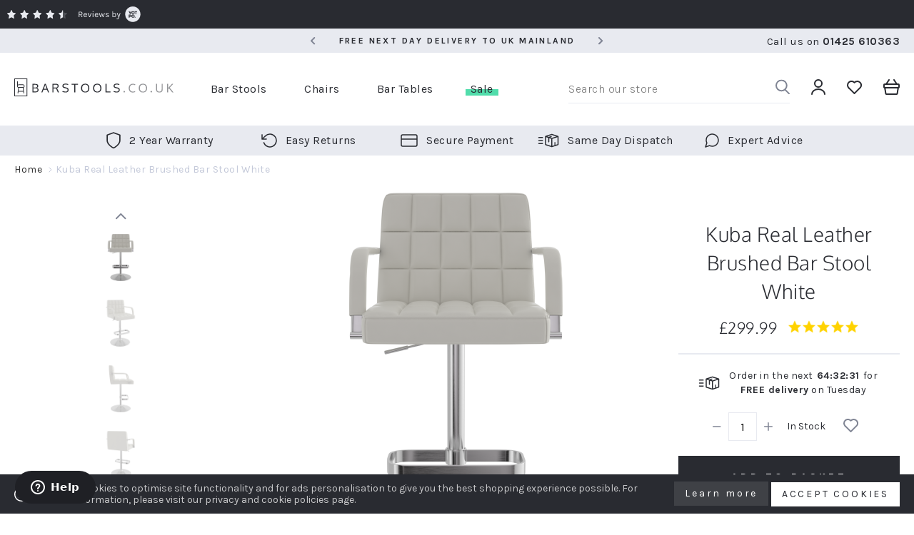

--- FILE ---
content_type: text/html; charset=UTF-8
request_url: https://www.barstools.co.uk/kuba-bar-stool-real-leather-white.html
body_size: 50758
content:
<!doctype html>
<html lang="en">
    <head prefix="og: http://ogp.me/ns# fb: http://ogp.me/ns/fb# product: http://ogp.me/ns/product#"><script>(function(w,i,g){w[g]=w[g]||[];if(typeof w[g].push=='function')w[g].push(i)})
(window,'AW-1020394765','google_tags_first_party');</script><script async src="/0mdy/"></script>
			<script>
				window.dataLayer = window.dataLayer || [];
				function gtag(){dataLayer.push(arguments);}
				gtag('js', new Date());
				gtag('set', 'developer_id.dYzg1YT', true);
				gtag('config', 'AW-1020394765');
			</script>
			
        <script>
    var LOCALE = 'en\u002DGB';
    var BASE_URL = 'https\u003A\u002F\u002Fwww.barstools.co.uk\u002F';
    var require = {
        'baseUrl': 'https\u003A\u002F\u002Fwww.barstools.co.uk\u002Fstatic\u002Fversion1767791441\u002Ffrontend\u002FMedialounge\u002Fbarstools\u002Fen_GB'
    };</script>        <meta charset="utf-8"/>
<meta name="title" content="Kuba Real Leather Bar Stool White"/>
<meta name="description" content="This Kuba bar stool perfectly entwines a fresh, yet classic appearance with incredible quality. This stunning product is upholstered in a clean shade of white. The purity of this shade provides the perfect versatile appearance, ready to slot in seamlessly"/>
<meta name="keywords" content="Real leather bar stools, white bar stools, designer bar stools, Kuba bar stools."/>
<meta name="robots" content="INDEX,FOLLOW"/>
<meta name="viewport" content="width=device-width, initial-scale=1"/>
<title>Kuba Real Leather Bar Stool White</title>
<link  rel="stylesheet" type="text/css"  media="all" href="https://www.barstools.co.uk/static/version1767791441/frontend/Medialounge/barstools/en_GB/Mageplaza_Blog/css/mpBlogIcon.css" />
<link  rel="stylesheet" type="text/css"  media="all" href="https://www.barstools.co.uk/static/version1767791441/frontend/Medialounge/barstools/en_GB/css/styles.css" />
<link  rel="stylesheet" type="text/css"  media="all" href="https://www.barstools.co.uk/static/version1767791441/frontend/Medialounge/barstools/en_GB/jquery/uppy/dist/uppy-custom.css" />
<link  rel="stylesheet" type="text/css"  media="all" href="https://www.barstools.co.uk/static/version1767791441/frontend/Medialounge/barstools/en_GB/Mageplaza_Core/css/owl.carousel.css" />
<link  rel="stylesheet" type="text/css"  media="all" href="https://www.barstools.co.uk/static/version1767791441/frontend/Medialounge/barstools/en_GB/Mageplaza_Core/css/owl.theme.css" />
<link  rel="stylesheet" type="text/css"  media="all" href="https://www.barstools.co.uk/static/version1767791441/frontend/Medialounge/barstools/en_GB/Mageplaza_BannerSlider/css/animate.min.css" />
<link  rel="stylesheet" type="text/css"  media="all" href="https://www.barstools.co.uk/static/version1767791441/frontend/Medialounge/barstools/en_GB/Mageplaza_BannerSlider/css/style.css" />
<link  rel="stylesheet" type="text/css"  media="all" href="https://www.barstools.co.uk/static/version1767791441/frontend/Medialounge/barstools/en_GB/StripeIntegration_Payments/css/wallets.css" />
<link  rel="stylesheet" type="text/css"  media="all" href="https://www.barstools.co.uk/static/version1767791441/frontend/Medialounge/barstools/en_GB/Amasty_LibSwiperJs/vendor/swiper/swiper.min.css" />
<link  rel="stylesheet" type="text/css"  media="print" href="https://www.barstools.co.uk/static/version1767791441/frontend/Medialounge/barstools/en_GB/css/print.css" />
<script  type="text/javascript"  src="https://www.barstools.co.uk/static/version1767791441/frontend/Medialounge/barstools/en_GB/requirejs/require.js"></script>
<script  type="text/javascript"  src="https://www.barstools.co.uk/static/version1767791441/frontend/Medialounge/barstools/en_GB/mage/requirejs/mixins.js"></script>
<script  type="text/javascript"  src="https://www.barstools.co.uk/static/version1767791441/frontend/Medialounge/barstools/en_GB/requirejs-config.js"></script>
<link  rel="canonical" href="https://www.barstools.co.uk/kuba-bar-stool-real-leather-white.html" />
<link  rel="icon" type="image/x-icon" href="https://www.barstools.co.uk/media/favicon/default/BS-Favicon.png" />
<link  rel="shortcut icon" type="image/x-icon" href="https://www.barstools.co.uk/media/favicon/default/BS-Favicon.png" />
<!-- Google tag (gtag.js) -->
<script async src="https://www.googletagmanager.com/gtag/js?id=G-QR3N607XXZ"></script>
<script>
  window.dataLayer = window.dataLayer || [];
  function gtag(){dataLayer.push(arguments);}
  gtag('js', new Date());
  gtag('config', 'G-QR3N607XXZ');
</script>

<meta name="facebook-domain-verification" content="vbcfm25jtnwwhn49njqfs4mjfxf0v3" />

<!-- Google tag (gtag.js) -->
<script async src=https://www.googletagmanager.com/gtag/js?id=AW-1020394765></script>
<script>
  window.dataLayer = window.dataLayer || [];
  function gtag(){dataLayer.push(arguments);}
  gtag('js', new Date());
  gtag('config', 'AW-1020394765' , {'allow_enhanced_conversions':true});
</script>
            <script>
        require([
            'jquery'
        ], function ($) {

            function trackAddToCart(content_ids, content_name, content_category, value, eventId) {
                fbq('set', 'agent', 'magento2-0.0.0-1.4.6', '896778107736595');
                fbq('track', 'AddToCart', {
                        source: "magento2",
                        pluginVersion: "1.4.6",
                        content_type: "product",
                        currency: "GBP",
                        content_ids: content_ids,
                        content_name: content_name,
                        content_category: content_category,
                        value: value
                    },
                    {
                        eventID: eventId
                    }
                );
            }

            var product_info_url = 'https://www.barstools.co.uk/fbe/Pixel/ProductInfoForAddToCart';

            $(document).on('ajax:addToCart', function (event, data) {
                var product_sku = data.sku;
                var form_key = jQuery("[name='form_key']").val();
                $.ajax({
                    url: product_info_url,
                    data: {
                        product_sku: product_sku,
                        form_key: form_key
                    },
                    type: 'post',
                    dataType: 'json',
                    success: function (res) {
                        trackAddToCart(
                            [res.id],
                            res.name,
                            res.content_category,
                            res.value,
                            res.event_id
                        );
                    }
                });
            });
        });
    </script>
    <!-- Meta Business Extension for Magento 2 -->
<!-- Meta Pixel Code -->
<script>
!function(f,b,e,v,n,t,s){if(f.fbq)return;n=f.fbq=function(){n.callMethod?
n.callMethod.apply(n,arguments):n.queue.push(arguments)};if(!f._fbq)f._fbq=n;
n.push=n;n.loaded=!0;n.version='2.0';n.queue=[];t=b.createElement(e);t.async=!0;
t.src=v;s=b.getElementsByTagName(e)[0];s.parentNode.insertBefore(t,s)}(window,
document,'script','//connect.facebook.net/en_US/fbevents.js');
    fbq(
  'init',
  '896778107736595',
    {},
  {agent: 'magento2-0.0.0-1.4.6' }
);
fbq('track', 'PageView', {
  source: "magento2",
  pluginVersion: "1.4.6"
});
</script>
<noscript>
    <img loading=lazy height="1" width="1" style="display:none"
     src="https://www.facebook.com/tr?id=896778107736595&ev=PageView&noscript=1&a=magento2-0.0.0-1.4.6" />
        </noscript>
<!-- End Meta Pixel Code -->
    <script type="text/x-magento-init">
        {
            "*": {
                "Magento_PageCache/js/form-key-provider": {
                    "isPaginationCacheEnabled":
                        0                }
            }
        }
    </script>
<!-- Google Analytics -->
<script>
(function(i,s,o,g,r,a,m){i['GoogleAnalyticsObject']=r;i[r]=i[r]||function(){
(i[r].q=i[r].q||[]).push(arguments)},i[r].l=1*new Date();a=s.createElement(o),
m=s.getElementsByTagName(o)[0];a.async=1;a.src=g;m.parentNode.insertBefore(a,m)
})(window,document,'script','https://www.google-analytics.com/analytics.js','ga');

ga('create', 'UA-67263491-1', 'auto');

</script>
<!-- End Google Analytics --><!-- Google Enhanced Analytics -->
<script>
ga('require', 'ec');
</script>
<!-- End Google Enhanced Analytics --><script type="text/javascript" nonce="enA3ZGo0ODF4bnl6NHlvNG5wbHVhcXg4c2pzcHNyazU=">
    require([
        "jquery",
        "scTrackingData",
        "mage/url",
        "mage/translate",
    ], function($, Tracking, url) {
        let tracking = Tracking();
        let scUpdating = false, scClicked = false;
        let consentModeConfig = [];
        let defaultConsentSent = false;
        window.dataLayer = window.dataLayer || [];
        function gtag(){dataLayer.push(arguments);}

        $(document).on("scommerceCookieSaved", function () {
            sendConsentData();
        });
        sendConsentData();

        function getCookie(name) {
            let cookieArr = document.cookie.split(";");

            for(let i = 0; i < cookieArr.length; i++) {
                let cookiePair = cookieArr[i].split("=");

                if(name == cookiePair[0].trim()) {
                    return decodeURIComponent(cookiePair[1]);
                }
            }

            return null;
        }

        function sendConsentData() {
                    }

        function _gaAddToCart($) {
            if (scClicked === false) return;
            if (scUpdating === true) return;
            scUpdating = true;
            $.ajax({
                url: url.build('sctracking/index/addtocart'),
                type: 'get',
                dataType: 'json',
                success: function(product) {
                    if (product == null) return;
                    for (let i = 0; i < product.length; i++) {
                        product[i].list = tracking.getProductImpression(product[i].allSkus);
                    }
                    tracking.setAddToCart(product);
                    $.ajax({
                        url: url.build('sctracking/index/unsaddtocart'),
                        type: 'GET',
                        data: {product},
                        dataType: 'json'
                    }).done(function(response) {
                    });
                }
            }).always(function() {
                scUpdating = false;
                scClicked = false;
            });
        }

        $(document).on('ajax:addToCart', function (e, data) {
            scClicked = true;
            _gaAddToCart($);
        });

        tracking.setPageType('product');
        tracking.setSendFullList('1');
        tracking.setSendDefaultList('1');
        tracking.setDefaultList('Default List');
        tracking.setCurrency('GBP');
        tracking.setData('isGuest', 1);

        
        
                $(document).on('ajax:addToWishlist', function (e, data) {
            var itemId = data.productId;
            $.ajax({
                url: url.build('sctracking/index/addtowishlist'),
                type: 'post',
                dataType: 'json',
                data: {itemId: itemId}
            }).done(function (product) {
                if (product == null) return;
                product.item.list = tracking.getProductImpression(product.item.allSkus);
                tracking.setAddToWishlist(product);
            });
        });
        
        $(document).on('click', 'a', function(e) {
            let href = $(this).attr('href');
            let product = tracking.findProductByUrl(href);
            if (product !== undefined && product != false) {
                tracking.setProductImpression(product.id, product.list);
                tracking.fire('item_click', product);
            }
        });

        let promotions = [];
        let intCtr = 0;
        $(document).ready(function () {
            $('a[data-promotion]').each(function () {
                if ($(this).data("id") != undefined) {
                    $(this).addClass('sc-in-view-promo' + $(this).data("id"));
                }
            })
        });

        $(window).bind("scroll load", function () {
            $('a[data-promotion]').each(function () {
                selector = 'sc-in-view-promo' + $(this).data("id");
                promoEl = $('.' + selector);
                if (promoEl.isInViewport() && !promoEl.hasClass('sc-promo-sent')) {
                    promotions = [];
                    let id = $(this).data("id");
                    let name = $(this).data("name");
                    let creative = $(this).data("creative");
                    let position = $(this).data("position");
                    let slot = $(this).data("slot");
                    let promotion = {
                        'id': id,                         // Name or ID is required.
                        'name': name,
                        'creative': creative,
                        'position': position,
                        'slot': slot
                    };
                    promotions.push(promotion);
                    $(this).addClass('sc-promo-sent');
                    intCtr++;

                    $(this).click(function (e) {
                        promotion.href = $(this).attr('href');
                        tracking.fire('promo_click', promotion);
                    });

                    if (intCtr > 0) {
                        tracking.setPromotions(promotions);
                        intCtr = 0;
                    }
                }
            });
        });

        $.fn.isInViewport = function() {
            if ($(this).offset() != undefined) {
                var elementTop = $(this).offset().top;
                var elementBottom = elementTop + $(this).outerHeight();

                var viewportTop = $(window).scrollTop();
                var viewportBottom = viewportTop + $(window).height();

                return elementBottom > viewportTop && elementTop < viewportBottom;
            }
            return false;
        };

            });
</script>

<script type="text/javascript" nonce="enA3ZGo0ODF4bnl6NHlvNG5wbHVhcXg4c2pzcHNyazU=">
    require([
        "jquery",
        "scTrackingData"
    ], function($, Tracking) {
        let tracking = Tracking();
        tracking.setData('category_full', '');
        tracking.setData('category_plain', '');

        let data = {"name":"Kuba Real Leather Brushed Bar Stool White","id":"KUBA-BRUSHED-REAL-LEATHER- WHITE","price":"249.99","brand":"Barstools.co.uk","category":""};
        tracking.setProductData(data);
        let relatedData = [];
        tracking.setImpressionListData(relatedData);
        let upsellData = [{"id":"KUBA-BRUSHED-REAL-LEATHER-GREY","name":"Kuba Real Leather Brushed Bar Stool Grey","category":"","brand":"Barstools.co.uk","list":"Upsell Products","price":"249.99","url":"https:\/\/www.barstools.co.uk\/kuba-real-leather-bar-stool-grey.html","position":1},{"id":"KUBA-BRUSHED-REAL-LEATHER- BLACK","name":"Kuba Real Leather Brushed Bar Stool Black","category":"","brand":"Barstools.co.uk","list":"Upsell Products","price":"249.99","url":"https:\/\/www.barstools.co.uk\/kuba-bar-stool-real-leather-black.html","position":2}];
        tracking.setImpressionListData(upsellData);

        tracking.fire('page_ready', tracking.getPageType()?.toLowerCase() || "product");
    });
</script>
<!-- Scommerce Mage Start Global Site Tag (gtag.js) -->
<script async src="https://www.googletagmanager.com/gtag/js?id=G-QR3N607XXZ"></script>
<!-- Scommerce Mage Global Site Tag -->
<script  nonce="enA3ZGo0ODF4bnl6NHlvNG5wbHVhcXg4c2pzcHNyazU=">
    window.dataLayer = window.dataLayer || [];
    require([
        'jquery',
        'scTrackingData',
        'remarketing',
        'mage/cookies',
    ], function($, Tracking, Remarketing) {
        let tracking = Tracking();
        let rData = {};

        tracking.subscribe('page_view', function (data) {
            // Page view implementation goes here
        });

        tracking.subscribe('page_ready', function (pageType) {
                        Remarketing.init(tracking, 0, 1);
                    });

        tracking.subscribe('promo_view', function (data) {
            let obj = {};
                        obj.promotions = data;
            
                            rData = Remarketing.init(tracking, 0, 1);
                                    obj.ecomm_pagetype = rData.ecomm_pagetype;
                
                let eventData = {};
                if (data instanceof Array) {
                    let result = [];
                    for (let i=0; i < data.length; i++) {
                        let promo = data[i];
                        result.push({
                            promotion_name: promo.name,
                            promotion_id: promo.id,
                            location_id: promo.position,
                            creative_name: promo.creative,
                            creative_slot: promo.slot
                        });
                    }
                    eventData.items = result;
                }
                gtag('event', 'view_promotion', eventData);

                    });

        tracking.subscribe('promo_click', function (data) {
            let obj = {};
            obj.items = [{
                'promotion_id': data.id,
                'promotion_name': data.name,
                'creative_name': data.creative,
                'location_id': data.position,
                'creative_slot': data.slot
            }];
            gtag('event', 'select_promotion', obj);
        });

        tracking.subscribe('view_list', function (data) {
                        eventData = {};
            eventData.items = convertItemList(tracking, data);
                                        rData = Remarketing.init(tracking, 0, 1);
                                eventData.ecomm_pagetype = rData.ecomm_pagetype;
                eventData.ecomm_prodid = rData.ecomm_prodid;
                            
            gtag('event', 'view_item_list', eventData);
        });

        tracking.subscribe('listing_scroll', function(data) {
            eventData = {
                items: convertItemList(tracking, data)
            };
                        rData = Remarketing.init(tracking, 0, 1);
                                eventData.ecomm_pagetype = rData.ecomm_pagetype;
                eventData.ecomm_prodid = rData.ecomm_prodid;
                            
            gtag('event', 'view_item_list', eventData);
        });

        tracking.subscribe('item_click', function (data) {
            let eventData = {};
                        eventData.content_type = "product";
            eventData.items = [
                {
                    'id': data.id,
                    'name': data.name,
                    "list_name": data.list,
                    'brand': data.brand,
                    'category': data.category,
                    "quantity": 1,
                    'price': data.price,
                    'list_position': 1
                }
            ];
                        let items = {
                'item_name': data.name,
                'item_id': data.id,
                'price': tracking.formatPrice(data.price, false),
                'item_brand': data.brand,
                'item_list_name': data.list,
                'item_list_id': tracking.getListId(data.list),
                'index': data.position,
                'affiliation': tracking.getData('affiliation'),
                'currency': tracking.getData('currency')
            }
            items = convertCatToGa4(items, data.category);
            eventData.items = [items];
            gtag('event', 'select_item', eventData);
        });

        
                let product = tracking.getProductData();
        let eventData = {};
        let item = {
            item_name: product.name,
            item_id: product.id,
            price: tracking.formatPrice(product.price, false),
            item_brand: product.brand,
            item_list_name: product.list,
            item_list_id: tracking.getListId(product.list),
            affiliation: tracking.getData('affiliation'),
            currency: tracking.getData('currency')
        };
        items = convertCatToGa4(item, product.category);
        eventData.items = items;
                            rData = Remarketing.init(tracking, 0, 1);
            eventData = {...eventData, ...rData};
                gtag('event', 'view_item', eventData);

        
        tracking.subscribe('add_to_cart', function (data) {
            var items = [], ecommProdid = [];
            let eventData = {};
            let currency = '';
            let totalValue = 0;
                        $.each(data, function (i, product) {
                if (product != undefined) {
                    var itemData = {
                        "id": product.id,
                        "name": product.name,
                        "brand": product.brand,
                        "category": product.category,
                        "variant": product.variant,
                        "quantity": product.qty,
                        "price": product.price,
                        "list_name": product.list,
                        "list_position": 1
                    };
                    currency = product.currency;
                    totalValue += product.price * product.qty;
                    ecommProdid.push(product.id);
                    items.push(itemData);
                }
            });
            eventData.items = items;
                                                            eventData.ecomm_prodid = ecommProdid;
                                        eventData.items = convertAddToCartItem(tracking, items);
            eventData.currency = currency;
            eventData.value = totalValue;
            gtag('event', 'add_to_cart', eventData);
        });

        tracking.subscribe('remove_from_cart', function (data) {
            let eventData = {};

                                                                        eventData.ecomm_prodid = data.id;
                        eventData.ecomm_totalvalue = data.price;
                                    
            if (eventData !== {}) {

                let items = {
                    item_name: data.name,
                    item_id: data.id,
                    price: tracking.formatPrice(data.price, false),
                    item_brand: data.brand,
                    quantity: data.qty,
                    item_list_name: data.list,
                    affiliation: tracking.getData('affiliation'),
                    index: 1
                };
                items = convertCatToGa4(items, data.category)
                eventData.items = [items];
                eventData.currency = tracking.getData('currency');
                eventData.value = items.price * items.quantity;
                gtag('event', 'remove_from_cart', eventData);

            }
                    });


        tracking.subscribe('view_cart', function(data) {
            gtag('event', 'view_cart',  {
                    'currency': tracking.getData('currency'),
                    'value': tracking.getData('total'),
                    'items': convertCheckoutItems(tracking, data)
            });
        });


        tracking.subscribe('add_to_wishlist', function(data) {
            gtag('event', 'add_to_wishlist', {
                'currency': tracking.getData('currency'),
                'value': tracking.formatPrice(data.value, false),
                'items': convertWishlistItems(tracking, data)
            });
        });


        tracking.subscribe('begin_checkout', function (data) {
            let eventData = {};
            eventData.items = convertCheckoutItems(tracking, data);
            eventData.currency = tracking.getData('currency');
            eventData.value = tracking.getData('total');
            gtag('event', 'begin_checkout', eventData);

        });

        tracking.subscribe('checkout_step', function (data) {
            var remarketingData = {
                "ids": []
            };
            var remarketingDataToPush = {};
            var items = data.products;
            items.forEach((item, index) => {
                items[index].list_name = item.list;
                items[index].list_position = index + 1;
                delete item.list;
                remarketingData.ids.push(item.id);
            });
            data.items = items;
            delete data.products;

                                        remarketingDataToPush.ecomm_prodid = remarketingData.ids;
            remarketingDataToPush.ecomm_pagetype = 'cart';
                                        data['value'] = tracking.getData('total');
            data['currency'] = tracking.getData('currency');
            data['checkout_step'] = data.step;
            data['checkout_option'] = data.option;
            delete data.step;
            delete data.option;
            data['coupon'] = tracking.getData('coupon');


            if (data.stepType == 'shipment') {

                eventData = {
                        'currency': tracking.getData('currency'),
                        'value': tracking.getData('total'),
                        'coupon': tracking.getData('coupon'),
                        'shipping_tier': data.checkout_option,
                        'items': convertPurchaseItems(tracking, data.items)
                };
                eventData = {...eventData, ...remarketingDataToPush};
                gtag('event', 'add_shipping_info', eventData);
            }
            if (data.stepType == 'payment') {
                eventData = {
                        'currency': tracking.getData('currency'),
                        'value': tracking.getData('total'),
                        'coupon': tracking.getData('coupon'),
                        'payment_type': data.checkout_option,
                        'items': convertPurchaseItems(tracking, data.items)
                };
                eventData = {...eventData, ...remarketingDataToPush};
                gtag('event', 'add_payment_info', eventData);
            }

        });

        tracking.subscribe('checkout_option', function (data) {

            if (data.stepType == 'shipment') {
                eventData = {
                        'currency': tracking.getData('currency'),
                        'value': tracking.getData('total'),
                        'coupon': tracking.getData('coupon'),
                        'shipping_tier': data.option,
                        'items': convertPurchaseItems(tracking, data.products)
                };
                gtag('event', 'add_shipping_info', eventData);
            }
            if (data.stepType == 'payment') {
                eventData = {
                        'currency': tracking.getData('currency'),
                        'value': tracking.getData('total'),
                        'coupon': tracking.getData('coupon'),
                        'payment_type': data.option,
                        'items': convertPurchaseItems(tracking, data.products)
                };
                gtag('event', 'add_payment_info', eventData);
            }

        });

        
        tracking.startEvents();
    });
	window.dataLayer = window.dataLayer || [];
	function gtag(){dataLayer.push(arguments)};
	gtag('js', new Date());

        gtag('config', 'G-QR3N607XXZ', );
        gtag('config', 'AW-1020394765', );
        gtag('config', 'UA-67263491-1', );
    function convertPromotions(trackingData, data) {
        if (data instanceof Array) {
            let result = [];
            for (let i=0; i < data.length; i++) {
                let promo = data[i];
                result.push({
                    item_name: promo.name,
                    item_id: promo.id,
                    index: promo.position,
                    creative_name: promo.creative
                });
            }
            return result;
        }
        return [];
    }
    function convertItemList(trackingData, data) {
        let impr = [];
        for (let i = 0; i < data.length; i++) {
            let product = data[i];
            impr.push({
                item_id: product.id,
                item_name: product.name,
                price: trackingData.formatPrice(product.price, false),
                item_brand: product.brand,
                item_list_name: product.list,
                item_list_id: trackingData.getListId(product.list),
                index: product.position,
                quantity: 1,
                affiliation: trackingData.getData('affiliation'),
                currency: trackingData.getData('currency')
            });
            let categories = product.category.split('->');
            impr[i]['item_category'] = categories[0];
            for (let j = 1; j < categories.length; j++) {
                key = 'item_category' + (j + 1);
                impr[i][key] = categories[j];
            }
        }
        return impr;
    }
    function convertAddToCartItem(trackingData, data) {
        let prods = [];
        for (let i = 0; i < data.length; i++) {
            prods.push({
                item_name: data[i].name,
                item_id: data[i].id,
                price: trackingData.formatPrice(data[i].price, false),
                item_brand: data[i].brand,
                quantity: data[i].quantity,
                item_list_name: data[i].list,
                item_list_id: trackingData.getListId(data[i].list),
                affiliation: trackingData.getData('affiliation'),
                currency: trackingData.getData('currency')
            });
            let categories = data[i].category.split('->');
            prods[i]['item_category'] = categories[0];
            for (let j = 1; j < categories.length; j++) {
                key = 'item_category' + (j + 1);
                prods[i][key] = categories[j];
            }
        }
        return prods;
    }
    function convertCheckoutItems(trackingData, data) {
        let prods = [];
        for (let i = 0; i < data.length; i++) {
            prods.push({
                item_name: data[i].name,
                item_id: data[i].id,
                price: trackingData.formatPrice(data[i].price, false),
                item_brand: data[i].brand,
                item_category: data[i].category,
                quantity: data[i].quantity,
                item_list_name: data[i].list,
                item_list_id: trackingData.getListId(data[i].list),
                affiliation: trackingData.getData('affiliation'),
                currency: trackingData.getData('currency')
            });
            let categories = data[i].category.split('->');
            prods[i]['item_category'] = categories[0];
            for (let j = 1; j < categories.length; j++) {
                key = 'item_category' + (j + 1);
                prods[i][key] = categories[j];
            }
        }
        return prods;
    }
    function convertPurchaseItems(trackingData, data) {
        let prods = [];
        for (let i = 0; i < data.length; i++) {
            prods.push({
                item_name: data[i].name,
                item_id: data[i].id,
                price: trackingData.formatPrice(data[i].price, false),
                item_brand: data[i].brand,
                item_list_name: data[i].list,
                item_list_id: trackingData.getListId(data[i].list),
                quantity: data[i].quantity,
                affiliation: trackingData.getData('affiliation'),
                currency: trackingData.getData('currency'),
                index: i + 1
            });
            let categories = data[i].category.split('->');
            prods[i]['item_category'] = categories[0];
            for (let j = 1; j < categories.length; j++) {
                key = 'item_category' + (j + 1);
                prods[i][key] = categories[j];
            }
        }
        return prods;
    }
    function convertWishlistItems(trackingData, data) {
        data = data.item;
        let prods = [];
        prods.push({
            item_name: data.name,
            item_id: data.id,
            price: trackingData.formatPrice(data.price, false),
            item_brand: data.brand,
            item_category: data.category,
            item_list_name: data.list,
            item_list_id: trackingData.getListId(data.list),
            quantity: data.quantity,
            affiliation: trackingData.getData('affiliation'),
            currency: trackingData.getData('currency'),
            index: 1
        });
        let categories = data.category.split('->');
        prods[0]['item_category'] = categories[0];
        for (let j = 1; j < categories.length; j++) {
            key = 'item_category' + (j + 1);
            prods[0][key] = categories[j];
        }
        return prods;
    }
    function convertCatToGa4 (item, cats) {
        let categories = cats.split('->');
        item['item_category'] = categories[0];
        for (let j = 1; j < categories.length; j++) {
            key = 'item_category' + (j + 1);
            item[key] = categories[j];
        }
        return item;
    }
</script>
<link rel="preconnect" href="https://staticw2.yotpo.com">
<link rel="preconnect" href="https://fonts.gstatic.com">
<script>
    !function(f,b,e,v,n,t,s){if(f.fbq)return;n=f.fbq=function()
    {n.callMethod? n.callMethod.apply(n,arguments):n.queue.push(arguments)}

    ;if(!f._fbq)f._fbq=n;
        n.push=n;n.loaded=!0;n.version='2.0';n.queue=[];t=b.createElement(e);t.async=!0;
        t.src=v;s=b.getElementsByTagName(e)[0];s.parentNode.insertBefore(t,s)}(window,
        document,'script','//web.archive.org/web/20221221114737/https://connect.facebook.net/en_US/fbevents.js');
    fbq(
        'init',
        '896778107736595',
        {},

        {agent: 'magento2-0.0.0-1.4.5' }

    );
    fbq('track', 'PageView',
        {   source: "magento2",   pluginVersion: "1.4.5" }

    );
</script>
<noscript>
    <img loading="lazy" height="1" width="1" style="display:none" src="https://web.archive.org/web/20221221114737im_/https://www.facebook.com/tr?id=896778107736595&amp;ev=PageView&amp;noscript=1&amp;a=magento2-0.0.0-1.4.5"/>
</noscript>

<meta property="og:type" content="product" />
<meta property="og:title"
      content="Kuba&#x20;Real&#x20;Leather&#x20;Brushed&#x20;Bar&#x20;Stool&#x20;White" />
<meta property="og:image"
      content="https://www.barstools.co.uk/media/catalog/product/cache/9d3243970d8e1e36cb80eb04ce7c44c8/k/u/kuba_chromebrushed_white_front_5.png" />
<meta property="og:description"
      content="" />
<meta property="og:url" content="https://www.barstools.co.uk/kuba-bar-stool-real-leather-white.html" />
    <meta property="product:price:amount" content="299.99"/>
    <meta property="product:price:currency"
      content="GBP"/>
    </head>
    <body data-container="body"
          data-mage-init='{"loaderAjax": {}, "loader": { "icon": "https://www.barstools.co.uk/static/version1767791441/frontend/Medialounge/barstools/en_GB/images/loader-2.gif"}}'
        id="html-body" itemtype="http://schema.org/Product" itemscope="itemscope" class="catalog-product-view product-kuba-bar-stool-real-leather-white page-layout-1column">
        
<script type="text/x-magento-init">
    {
        "*": {
            "Magento_PageBuilder/js/widget-initializer": {
                "config": {"[data-content-type=\"slider\"][data-appearance=\"default\"]":{"Magento_PageBuilder\/js\/content-type\/slider\/appearance\/default\/widget":false},"[data-content-type=\"map\"]":{"Magento_PageBuilder\/js\/content-type\/map\/appearance\/default\/widget":false},"[data-content-type=\"row\"]":{"Magento_PageBuilder\/js\/content-type\/row\/appearance\/default\/widget":false},"[data-content-type=\"tabs\"]":{"Magento_PageBuilder\/js\/content-type\/tabs\/appearance\/default\/widget":false},"[data-content-type=\"slide\"]":{"Magento_PageBuilder\/js\/content-type\/slide\/appearance\/default\/widget":{"buttonSelector":".pagebuilder-slide-button","showOverlay":"hover","dataRole":"slide"}},"[data-content-type=\"banner\"]":{"Magento_PageBuilder\/js\/content-type\/banner\/appearance\/default\/widget":{"buttonSelector":".pagebuilder-banner-button","showOverlay":"hover","dataRole":"banner"}},"[data-content-type=\"buttons\"]":{"Magento_PageBuilder\/js\/content-type\/buttons\/appearance\/inline\/widget":false},"[data-content-type=\"products\"][data-appearance=\"carousel\"]":{"Magento_PageBuilder\/js\/content-type\/products\/appearance\/carousel\/widget":false}},
                "breakpoints": {"desktop":{"label":"Desktop","stage":true,"default":true,"class":"desktop-switcher","icon":"Magento_PageBuilder::css\/images\/switcher\/switcher-desktop.svg","conditions":{"min-width":"1024px"},"options":{"products":{"default":{"slidesToShow":"5"}}}},"tablet":{"conditions":{"max-width":"1024px","min-width":"768px"},"options":{"products":{"default":{"slidesToShow":"4"},"continuous":{"slidesToShow":"3"}}}},"mobile":{"label":"Mobile","stage":true,"class":"mobile-switcher","icon":"Magento_PageBuilder::css\/images\/switcher\/switcher-mobile.svg","media":"only screen and (max-width: 768px)","conditions":{"max-width":"768px","min-width":"640px"},"options":{"products":{"default":{"slidesToShow":"3"}}}},"mobile-small":{"conditions":{"max-width":"640px"},"options":{"products":{"default":{"slidesToShow":"2"},"continuous":{"slidesToShow":"1"}}}}}            }
        }
    }
</script>

<div class="cookie-status-message" id="cookie-status">
    The store will not work correctly when cookies are disabled.</div>
<script type="text&#x2F;javascript">document.querySelector("#cookie-status").style.display = "none";</script>
<script type="text/x-magento-init">
    {
        "*": {
            "cookieStatus": {}
        }
    }
</script>

<script type="text/x-magento-init">
    {
        "*": {
            "mage/cookies": {
                "expires": null,
                "path": "\u002F",
                "domain": ".barstools.co.uk",
                "secure": true,
                "lifetime": "3600"
            }
        }
    }
</script>
    <noscript>
        <div class="message global noscript">
            <div class="content">
                <p>
                    <strong>JavaScript seems to be disabled in your browser.</strong>
                    <span>
                        For the best experience on our site, be sure to turn on Javascript in your browser.                    </span>
                </p>
            </div>
        </div>
    </noscript>
    <div role="alertdialog"
         tabindex="-1"
         class="message global cookie"
         id="notice-cookie-block"
         style="display: none;">
        <div role="document" class="content" tabindex="0">            
            <svg width="20" height="20" viewBox="0 0 20 20" fill="none" xmlns="http://www.w3.org/2000/svg">
                <path d="M19.4037 12.3885C19.2496 12.1992 19.0084 12.1034 18.7666 12.1355C18.6722 12.1487 18.5771 12.1561 18.4818 12.158C18.0759 12.1575 17.6868 11.9961 17.3999 11.7094C17.1129 11.4224 16.9513 11.0335 16.9508 10.6277C16.9473 10.4571 16.9775 10.2877 17.0403 10.1291C17.1842 9.78297 17.0358 9.38468 16.7007 9.21687C15.8812 8.80157 15.196 8.16234 14.7245 7.37373C14.253 6.58487 14.0147 5.67877 14.0369 4.76016C14.0791 4.52325 13.9993 4.28091 13.8245 4.11549C13.6499 3.95008 13.4038 3.8833 13.1694 3.93804C12.9698 3.98382 12.7655 4.00624 12.5604 4.00506C11.8436 4.00459 11.1562 3.71954 10.6491 3.2127C10.1422 2.70585 9.85696 2.01845 9.85599 1.3016C9.85293 1.15884 9.86614 1.01655 9.89517 0.876868C9.94637 0.654353 9.88879 0.420747 9.74014 0.247547C9.58865 0.0771813 9.36684 -0.0136657 9.13937 0.00167169C6.9928 0.190679 4.96445 1.06683 3.35515 2.50005C1.74609 3.93333 0.641785 5.84721 0.206431 7.95771C-0.228687 10.0682 0.0280426 12.2627 0.938867 14.2159C1.84944 16.1687 3.36578 17.7762 5.2622 18.799C7.15886 19.8222 9.33473 20.2063 11.4666 19.8946C13.599 19.5832 15.5738 18.5923 17.0984 17.0694C18.2239 15.9507 19.0602 14.5748 19.5345 13.0604C19.6081 12.8286 19.5588 12.5754 19.4033 12.3886L19.4037 12.3885ZM16.0874 16.058C14.1575 17.9853 11.4267 18.8813 8.72986 18.4724C6.03299 18.0635 3.69082 16.398 2.41913 13.9853C1.14702 11.5723 1.09676 8.69895 2.28322 6.24291C3.46967 3.787 5.75191 2.04039 8.43266 1.53708C8.49142 2.60315 8.96122 3.60482 9.74319 4.33188C10.5252 5.05863 11.5585 5.45412 12.626 5.43503C12.7905 7.39898 13.8747 9.16916 15.5496 10.2082C15.445 10.9463 15.6223 11.6966 16.0461 12.3101C16.4696 12.9234 17.1089 13.3548 17.8363 13.518C17.4154 14.4657 16.8224 15.3269 16.0874 16.0582L16.0874 16.058ZM6.09611 8.93417C5.83797 8.93417 5.59067 8.83176 5.40802 8.64912C5.22562 8.46672 5.12297 8.21919 5.12297 7.96127C5.12297 7.70312 5.22561 7.45559 5.40802 7.27317C5.59065 7.09053 5.83794 6.98812 6.09611 6.98812C6.35426 6.98812 6.60179 7.09053 6.78421 7.27317C6.96661 7.45557 7.06926 7.7031 7.06926 7.96102C7.06926 8.21917 6.96662 8.4667 6.78421 8.64936C6.60181 8.83176 6.35428 8.93417 6.09611 8.93417ZM11.6271 10.4193C11.6271 10.6886 11.465 10.9314 11.2161 11.0345C10.9673 11.1376 10.6809 11.0805 10.4904 10.8901C10.3 10.6997 10.2431 10.4135 10.3463 10.1645C10.4491 9.9158 10.692 9.75369 10.9612 9.75369C11.138 9.75369 11.3074 9.82377 11.4322 9.9486C11.557 10.0734 11.6271 10.2428 11.6271 10.4193ZM8.14476 13.6459C8.14476 13.9312 8.0315 14.2047 7.82975 14.4064C7.628 14.608 7.35451 14.7215 7.06922 14.7215C6.78394 14.7215 6.51046 14.608 6.3087 14.4064C6.10695 14.2047 5.99369 13.9312 5.99369 13.6459C5.99369 13.3606 6.10695 13.0872 6.3087 12.8854C6.51045 12.6836 6.78393 12.5704 7.06922 12.5704C7.35451 12.5704 7.62799 12.6837 7.82975 12.8854C8.03126 13.0871 8.14476 13.3606 8.14476 13.6459ZM13.4707 14.7215C13.4707 14.9659 13.3738 15.2002 13.2008 15.3732C13.0281 15.5462 12.7935 15.6432 12.5491 15.6432C12.3046 15.6432 12.07 15.5462 11.8971 15.3732C11.7244 15.2002 11.6271 14.9659 11.6271 14.7215C11.6271 14.4768 11.7244 14.2425 11.8971 14.0695C12.07 13.8965 12.3046 13.7996 12.5491 13.7996C12.7935 13.7996 13.0281 13.8965 13.2008 14.0695C13.3738 14.2425 13.4707 14.4768 13.4707 14.7215ZM14.1367 1.61048C14.1367 1.33889 14.2445 1.07838 14.4366 0.886322C14.6286 0.694245 14.8891 0.586171 15.161 0.586171C15.4326 0.586171 15.6931 0.694245 15.8851 0.886322C16.0772 1.0784 16.185 1.3389 16.185 1.61048C16.185 1.88206 16.0772 2.14258 15.8851 2.33464C15.6931 2.5267 15.4325 2.63479 15.161 2.63479C14.8891 2.63479 14.6286 2.52672 14.4366 2.33464C14.2445 2.14257 14.1367 1.88206 14.1367 1.61048ZM18.8538 8.31953C19.1023 8.31953 19.3265 8.46913 19.4216 8.69872C19.5167 8.92832 19.464 9.19283 19.2885 9.36864C19.1127 9.54443 18.8484 9.59705 18.6186 9.50172C18.389 9.40663 18.2392 9.1827 18.2392 8.93399C18.2392 8.77117 18.304 8.61473 18.4192 8.49958C18.5343 8.38419 18.6908 8.31953 18.8538 8.31953ZM17.5423 4.12003C17.5423 3.84041 17.7108 3.58816 17.9692 3.48128C18.2276 3.37439 18.5249 3.43338 18.7227 3.63112C18.9204 3.82886 18.9794 4.12618 18.8725 4.38458C18.7654 4.64296 18.5134 4.81144 18.2338 4.81144C18.0504 4.81144 17.8744 4.73853 17.7448 4.60898C17.6153 4.4792 17.5423 4.30338 17.5423 4.12003Z" fill="white"/>
            </svg>

            <p>                
                We use cookies to optimise site functionality and for ads personalisation to give you the best shopping experience possible. For more information, please visit our privacy and cookie policies page.                
            </p>
                    
            <div class="actions">
                <a class="action primary" href="/privacy-policy">Learn more</a>
                <button id="btn-cookie-allow" class="action allow secondary">
                    <span>Accept Cookies</span>
                </button>
            </div>
        </div>
    </div>
    <script type="text/x-magento-init">
        {
            "#notice-cookie-block": {
                "cookieNotices": {
                    "cookieAllowButtonSelector": "#btn-cookie-allow",
                    "cookieName": "user_allowed_save_cookie",
                    "cookieValue": {"1":1},
                    "cookieLifetime": 31536000,
                    "noCookiesUrl": "https\u003A\u002F\u002Fwww.barstools.co.uk\u002Fcookie\u002Findex\u002FnoCookies\u002F"
                }
            }
        }
    </script>

<script>
    window.cookiesConfig = window.cookiesConfig || {};
    window.cookiesConfig.secure = true;
</script><script>    require.config({
        map: {
            '*': {
                wysiwygAdapter: 'mage/adminhtml/wysiwyg/tiny_mce/tinymceAdapter'
            }
        }
    });</script><script>    require.config({
        paths: {
            googleMaps: 'https\u003A\u002F\u002Fmaps.googleapis.com\u002Fmaps\u002Fapi\u002Fjs\u003Fv\u003D3.53\u0026key\u003D'
        },
        config: {
            'Magento_PageBuilder/js/utils/map': {
                style: '',
            },
            'Magento_PageBuilder/js/content-type/map/preview': {
                apiKey: '',
                apiKeyErrorMessage: 'You\u0020must\u0020provide\u0020a\u0020valid\u0020\u003Ca\u0020href\u003D\u0027https\u003A\u002F\u002Fwww.barstools.co.uk\u002Fadminhtml\u002Fsystem_config\u002Fedit\u002Fsection\u002Fcms\u002F\u0023cms_pagebuilder\u0027\u0020target\u003D\u0027_blank\u0027\u003EGoogle\u0020Maps\u0020API\u0020key\u003C\u002Fa\u003E\u0020to\u0020use\u0020a\u0020map.'
            },
            'Magento_PageBuilder/js/form/element/map': {
                apiKey: '',
                apiKeyErrorMessage: 'You\u0020must\u0020provide\u0020a\u0020valid\u0020\u003Ca\u0020href\u003D\u0027https\u003A\u002F\u002Fwww.barstools.co.uk\u002Fadminhtml\u002Fsystem_config\u002Fedit\u002Fsection\u002Fcms\u002F\u0023cms_pagebuilder\u0027\u0020target\u003D\u0027_blank\u0027\u003EGoogle\u0020Maps\u0020API\u0020key\u003C\u002Fa\u003E\u0020to\u0020use\u0020a\u0020map.'
            },
        }
    });</script><script>
    require.config({
        shim: {
            'Magento_PageBuilder/js/utils/map': {
                deps: ['googleMaps']
            }
        }
    });</script>
    <script type="text/x-magento-init">
        {
            "*": {
                "Amasty_InvisibleCaptcha/js/action/am-recaptcha-configure": {
                    "formsToProtect": "form\u005Baction\u002A\u003D\u0022outofstock\u002Falerts\u002Fadd\u0022\u005D,form\u005Baction\u002A\u003D\u0022mlcustomer\u002Fcms\u002Ftrade\u0022\u005D,form\u005Baction\u002A\u003D\u0022customer\u002Faccount\u002Fcreatepost\u0022\u005D,form\u005Baction\u002A\u003D\u0022customer\u002Faccount\u002FloginPost\u0022\u005D,form\u005Baction\u002A\u003D\u0022customer\u002Faccount\u002Fforgotpasswordpost\u0022\u005D,form\u005Baction\u002A\u003D\u0022customer\u002Faccount\u002Fresetpasswordpost\u0022\u005D,form\u005Baction\u002A\u003D\u0022newsletter\u002Fsubscriber\u002Fnew\u0022\u005D,form\u005Baction\u002A\u003D\u0022contact\u002Findex\u002Fpost\u0022\u005D,form\u005Baction\u002A\u003D\u0022review\u002Fproduct\u002Fpost\u0022\u005D",
                    "isEnabledOnPayments": "",
                    "checkoutRecaptchaValidateUrl": "https://www.barstools.co.uk/amcapthca/checkout/validate/",
                    "invisibleCaptchaCustomForm": "-1",
                    "recaptchaConfig": {
                        "lang": "hl\u003Den",
                        "theme": "light",
                        "badge": "bottomright",
                        "sitekey": "6LchOy4gAAAAAAvUd-Pc5TjDCyrJQd_4t3WpWILL",
                        "size": "invisible",
                        "isInvisible": true,
                        "recaptchaVersion": 3                    },
                    "reCaptchaErrorMessage": "Prove you are not a robot"
                 }
            }
        }
    </script>

            <script>
            // Fix to prevent 'no reCaptcha Token' error while slow site loading.
            // Submit button should catch am-captcha.js initialization8 first
            (function () {
                if (document.readyState === 'loading') {
                    document.addEventListener('DOMContentLoaded', onReadyStateListener);
                } else {
                    onReadyState();
                }

                function onReadyStateListener() {
                    onReadyState();
                }

                function onReadyState (formsOnPage) {
                    if (typeof formsOnPage === 'undefined') {
                        let formsToProtect = "form\u005Baction\u002A\u003D\u0022outofstock\u002Falerts\u002Fadd\u0022\u005D,form\u005Baction\u002A\u003D\u0022mlcustomer\u002Fcms\u002Ftrade\u0022\u005D,form\u005Baction\u002A\u003D\u0022customer\u002Faccount\u002Fcreatepost\u0022\u005D,form\u005Baction\u002A\u003D\u0022customer\u002Faccount\u002FloginPost\u0022\u005D,form\u005Baction\u002A\u003D\u0022customer\u002Faccount\u002Fforgotpasswordpost\u0022\u005D,form\u005Baction\u002A\u003D\u0022customer\u002Faccount\u002Fresetpasswordpost\u0022\u005D,form\u005Baction\u002A\u003D\u0022newsletter\u002Fsubscriber\u002Fnew\u0022\u005D,form\u005Baction\u002A\u003D\u0022contact\u002Findex\u002Fpost\u0022\u005D,form\u005Baction\u002A\u003D\u0022review\u002Fproduct\u002Fpost\u0022\u005D";
                        let forms = formsToProtect.split(',');

                        formsOnPage = [];
                        forms.forEach(form => {
                            let existingForm = form ? document.querySelectorAll(form) : [];

                            if (existingForm.length) {
                                formsOnPage.push(existingForm);
                            }
                        })
                    }

                    formsOnPage.forEach(form => {
                        let submit = form[0].querySelector('[type="submit"]');
                        if (submit) {
                            let isAlreadyDisabled = submit.getAttribute('disabled');

                            if (!isAlreadyDisabled) {
                                submit.setAttribute('disabled', true);
                                submit.setAttribute('am-captcha-protect', true);
                            }
                        }
                    })
                }

                                window.addEventListener('amform-elements-rendered', function (event) {
                    onReadyState([event.detail.form]);
                });
                window.addEventListener('am-recaptcha-submit-event', function (event) {
                    onReadyState([event.detail.form]);
                });
                            })();
        </script>
        <script nonce="NmpwcGtyY2lpcXY3dm1yam05anZud2YxcXFid2Q5aTA=">
        require([
                'jquery',
                'Mirasvit_SearchAutocomplete/js/autocomplete',
                'Mirasvit_SearchAutocomplete/js/typeahead'
            ], function ($, autocomplete, typeahead) {
                const selector = 'input#search, input#mobile_search, .minisearch input[type="text"]';

                $(document).ready(function () {
                    $('#search_mini_form').prop("minSearchLength", 10000);

                    const $input = $(selector);

                    $input.each(function (index, searchInput) {
                                                new autocomplete($(searchInput)).init({"query":"","priceFormat":{"pattern":"\u00a3%s","precision":2,"requiredPrecision":2,"decimalSymbol":".","groupSymbol":",","groupLength":3,"integerRequired":false},"minSearchLength":3,"url":"https:\/\/www.barstools.co.uk\/searchautocomplete\/ajax\/suggest\/","storeId":"1","delay":0,"isAjaxCartButton":false,"isShowCartButton":false,"isShowImage":true,"isShowPrice":true,"isShowSku":false,"isShowRating":false,"isShowDescription":false,"isShowStockStatus":false,"isShowAdditionalAttributes":false,"isKeepLastSearchRequest":false,"layout":"1column","popularTitle":"Popular Suggestions","popularSearches":[],"isTypeaheadEnabled":false,"typeaheadUrl":"https:\/\/www.barstools.co.uk\/searchautocomplete\/ajax\/typeahead\/","minSuggestLength":2,"currency":"GBP","limit":null,"customerGroupId":0,"filterPosition":"","availableOrders":{"_score":"Relevance","revenue":"Revenue","bestsellers":"Most Popular","price_desc":"Price H - L","price_asc":"Price L - H","new":"Latest Items","name.sort_name":"Product Name"},"defaultOrder":"_score","localStorageFields":{"prevRequestField":"mstLatestRequest","isRestorePrevRequestFlag":"mstIsRestorePrevRequest","isRefererAutocompleteFlag":"mstIsRefererAutocomplete"}});
                    });
                });
            }
        );
    </script>

    <script id="searchAutocompletePlaceholder" type="text/x-custom-template">
    <div class="mst-searchautocomplete__autocomplete">
        <div class="mst-searchautocomplete__spinner">
            <div class="spinner-item spinner-item-1"></div>
            <div class="spinner-item spinner-item-2"></div>
            <div class="spinner-item spinner-item-3"></div>
            <div class="spinner-item spinner-item-4"></div>
        </div>

        <div class="mst-searchautocomplete__close">&times;</div>
    </div>
</script>

<script id="searchAutocompleteWrapper" type="text/x-custom-template">
    <div class="mst-searchautocomplete__wrapper">
        <div class="mst-searchautocomplete__results" data-bind="{
            visible: result().noResults == false,
            css: {
                __all: result().urlAll && result().totalItems > 0
            }
        }">
            <div data-bind="foreach: { data: result().indexes, as: 'index' }">
                <div data-bind="visible: index.totalItems, attr: {class: 'mst-searchautocomplete__index ' + index.identifier}">
                    <div class="mst-searchautocomplete__index-title">
                        <span data-bind="text: index.title"></span>
                        <span data-bind="visible: index.isShowTotals">
                            (<span data-bind="text: index.totalItems"></span>)
                        </span>
                    </div>

                    <div class="mst-searchautocomplete__empty-result" data-bind="visible: index.isMisspell == true">
                        <span data-bind="text: index.textMisspell"></span>
                        <span data-bind="text: index.textCorrected"></span>
                    </div>

                    <ul data-bind="foreach: { data: index.items, as: 'item' }" aria-label="Search Autocomplete Result">
                        <li data-bind="
                            template: { name: index.identifier, data: item },
                            attr: {class: 'mst-searchautocomplete__item ' + index.identifier},
                            event: { mouseover: $parents[1].onMouseOver, mouseout: $parents[1].onMouseOut, mousedown: $parents[1].onClick },
                            css: {_active: $data.isActive}">
                        </li>
                    </ul>
                </div>
            </div>

            <div class="mst-searchautocomplete__show-all" data-bind="visible: result().urlAll && result().totalItems > 0">
                <a data-bind="attr: { href: result().urlAll }">
                    <span data-bind="text: result().textAll"></span>
                </a>
            </div>
        </div>

        <div class="mst-searchautocomplete__empty-result" data-bind="visible: result().noResults == true && !loading()">
            <span data-bind="text: result().textEmpty"></span>
        </div>
    </div>
</script>

<script id="popular" type="text/x-custom-template">
    <a class="title" data-bind="text: query"></a>
</script>

<script id="magento_search_query" type="text/x-custom-template">
    <a class="title" data-bind="text: query_text, attr: {href: url}, highlight"></a> <span class="num_results" data-bind="text: num_results"></span>
</script>

<script id="magento_catalog_product" type="text/x-custom-template">
    <!-- ko if: (imageUrl && $parents[2].config.isShowImage) -->
    <a rel="noreferrer" data-bind="attr: {href: url}">
        <div class="mst-product-image-wrapper"><img loading=lazy data-bind="attr: {src: imageUrl, alt: name}"/></div>
    </a>
    <!-- /ko -->

    <div class="meta">
        <div class="title">
            <a rel="noreferrer" data-bind="html: name, attr: {href: url}, highlight"></a>

            <!-- ko if: (sku && $parents[2].config.isShowSku) -->
            <span class="sku" data-bind="text: sku, highlight"></span>
            <!-- /ko -->

            <!-- ko if: (additionalAttributes && $parents[2].config.isShowAdditionalAttributes) -->
            <div data-bind="foreach: { data: additionalAttributes, as: 'attribute' }">
                <!-- ko if: (attribute) -->
                <div class="additional">
                    <span class="attr-label" data-bind="text: attribute.label"></span>
                    <span class="attr-value" data-bind="text: attribute.value"></span>
                </div>
                <!-- /ko -->
            </div>
            <!-- /ko -->
        </div>

        <!-- ko if: (description && $parents[2].config.isShowDescription) -->
        <div class="description" data-bind="text: description, highlight"></div>
        <!-- /ko -->

        <!-- ko if: (rating && $parents[2].config.isShowRating) -->
        <div>
            <div class="rating-summary">
                <div class="rating-result">
                    <span data-bind="style: { width: rating + '%' }"></span>
                </div>
            </div>
        </div>
        <!-- /ko -->

        <!-- ko if: (stockStatus && $parents[2].config.isShowStockStatus) -->
        <span class="stock_status" data-bind="text: stockStatus, processStockStatus"></span>
        <!-- /ko -->

        <!-- ko if: (addToCartUrl && $parents[2].config.isShowCartButton) -->
        <div class="to-cart">
            <a class="action primary mst__add_to_cart" data-bind="attr: { _href: addToCartUrl }">
                <span>Add To Cart</span>
            </a>
        </div>
        <!-- /ko -->
    </div>

    <!-- ko if: (price && $parents[2].config.isShowPrice) -->
    <div class="store">
        <div data-bind="html: price" class="price"></div>
    </div>
    <!-- /ko -->
</script>

<script id="magento_catalog_categoryproduct" type="text/x-custom-template">
    <a class="title" data-bind="text: name, attr: {href: url}, highlight"></a>
</script>

<script id="magento_catalog_category" type="text/x-custom-template">
    <a class="title" data-bind="html: name, attr: {href: url}, highlight"></a>
</script>

<script id="magento_cms_page" type="text/x-custom-template">
    <a class="title" data-bind="text: name, attr: {href: url}, highlight"></a>
</script>

<script id="magento_catalog_attribute" type="text/x-custom-template">
    <a class="title" data-bind="text: name, attr: {href: url}, highlight"></a>
</script>

<script id="magento_catalog_attribute_2" type="text/x-custom-template">
    <a class="title" data-bind="text: name, attr: {href: url}, highlight"></a>
</script>

<script id="magento_catalog_attribute_3" type="text/x-custom-template">
    <a class="title" data-bind="text: name, attr: {href: url}, highlight"></a>
</script>

<script id="magento_catalog_attribute_4" type="text/x-custom-template">
    <a class="title" data-bind="text: name, attr: {href: url}, highlight"></a>
</script>

<script id="magento_catalog_attribute_5" type="text/x-custom-template">
    <a class="title" data-bind="text: name, attr: {href: url}, highlight"></a>
</script>

<script id="mirasvit_kb_article" type="text/x-custom-template">
    <a class="title" data-bind="text: name, attr: {href: url}, highlight"></a>
</script>

<script id="external_wordpress_post" type="text/x-custom-template">
    <a class="title" data-bind="text: name, attr: {href: url}, highlight"></a>
</script>

<script id="amasty_blog_post" type="text/x-custom-template">
    <a class="title" data-bind="text: name, attr: {href: url}, highlight"></a>
</script>

<script id="amasty_faq_question" type="text/x-custom-template">
    <a class="title" data-bind="text: name, attr: {href: url}, highlight"></a>
</script>

<script id="magefan_blog_post" type="text/x-custom-template">
    <a class="title" data-bind="text: name, attr: {href: url}, highlight"></a>
</script>

<script id="mageplaza_blog_post" type="text/x-custom-template">
    <a class="title" data-bind="text: name, attr: {href: url}, highlight"></a>
</script>

<script id="aheadworks_blog_post" type="text/x-custom-template">
    <a class="title" data-bind="text: name, attr: {href: url}, highlight"></a>
</script>

<script id="mirasvit_blog_post" type="text/x-custom-template">
    <a class="title" data-bind="text: name, attr: {href: url}, highlight"></a>
</script>

<script id="mirasvit_gry_registry" type="text/x-custom-template">
    <a class="title" data-bind="text: title, attr: {href: url}, highlight"></a>
    <p data-bind="text: name, highlight"></p>
</script>

<script id="ves_blog_post" type="text/x-custom-template">
    <a class="title" data-bind="text: name, attr: {href: url}, highlight"></a>
</script>

<script id="fishpig_glossary_word" type="text/x-custom-template">
    <a class="title" data-bind="text: name, attr: {href: url}, highlight"></a>
</script>

<script id="blackbird_contentmanager_content" type="text/x-custom-template">
    <a class="title" data-bind="text: name, attr: {href: url}, highlight"></a>
</script>

<script id="mirasvit_brand_page" type="text/x-custom-template">
    <a class="title" data-bind="text: name, attr: {href: url}, highlight"></a>
</script>

<div class="page-wrapper"><header class="page-header"><div class="panel wrapper"><div class="header-reviews" data-mage-init='{"toggle": {"target": "#yotpo-testimonials", "class": "yotpo-modal-active"}}'>
    <svg width="187" height="24" viewBox="0 0 187 24" fill="none" xmlns="http://www.w3.org/2000/svg"><path fill-rule="evenodd" clip-rule="evenodd" d="M6 16.202l-3.145 1.739c-.469.259-.779.04-.693-.488l.607-3.72-2.554-2.617c-.374-.383-.248-.76.281-.84l3.507-.536 1.585-3.377c.228-.484.596-.484.824 0L7.997 9.74l3.507.536c.529.08.655.457.281.84l-2.554 2.618.607 3.72c.086.527-.224.746-.693.487L6 16.202zM42.162 16.202l-3.146 1.739c-.468.259-.778.04-.692-.488l.607-3.72-2.554-2.617c-.374-.383-.248-.76.281-.84l3.507-.536 1.585-3.377c.227-.484.596-.484.824 0l1.584 3.377 3.507.536c.53.08.656.457.282.84l-2.554 2.618.606 3.72c.087.527-.223.746-.692.487l-3.145-1.739zM24.162 16.202l-3.146 1.739c-.468.259-.778.04-.692-.488l.607-3.72-2.554-2.617c-.374-.383-.248-.76.281-.84l3.507-.536 1.585-3.377c.227-.484.596-.484.823 0l1.585 3.377 3.507.536c.53.08.655.457.282.84l-2.554 2.618.606 3.72c.087.527-.223.746-.692.487l-3.145-1.739zM60.324 16.202l-3.146 1.739c-.468.259-.778.04-.692-.488l.607-3.72-2.555-2.617c-.373-.383-.247-.76.282-.84l3.507-.536 1.585-3.377c.227-.484.596-.484.823 0L62.32 9.74l3.507.536c.53.08.655.457.282.84l-2.555 2.618.607 3.72c.086.527-.224.746-.692.487l-3.145-1.739z" fill="#292B31"/><path fill-rule="evenodd" clip-rule="evenodd" d="M78 16.202l-3.145 1.739c-.469.259-.779.04-.693-.488l.607-3.72-2.554-2.617c-.374-.383-.248-.76.281-.84l3.507-.536 1.585-3.377c.228-.484.596-.484.824 0l1.585 3.377 3.507.536c.529.08.655.457.281.84l-2.554 2.618.607 3.72c.086.527-.224.746-.693.487L78 16.202z" fill="#292B31" fill-opacity=".2"/><path fill-rule="evenodd" clip-rule="evenodd" d="M78 6.049a.714.714 0 00-.25.314L76.165 9.74l-3.507.536c-.529.08-.655.457-.281.84l2.554 2.618-.607 3.72c-.086.527.224.746.692.487L78 16.29V6.05z" fill="#292B31"/><path d="M176 22.809c5.914 0 10.709-4.868 10.709-10.873 0-6.004-4.795-10.872-10.709-10.872s-10.709 4.868-10.709 10.872c0 6.005 4.795 10.873 10.709 10.873z" fill="#292B31"/><path fill-rule="evenodd" clip-rule="evenodd" d="M176.324 7.696c-1.23 0-2.298.892-2.298 2.2 0 1.307 1.068 2.2 2.298 2.231 1.229 0 2.297-.924 2.297-2.231 0-1.276-1.068-2.2-2.297-2.2zm-.033.988c.712 0 1.133.542 1.133 1.212 0 .67-.389 1.211-1.133 1.211-.712 0-1.132-.542-1.132-1.211 0-.67.42-1.212 1.132-1.212zm-5.015-.956h-1.261l1.617 2.837v1.467h1.165v-1.499l1.585-2.805h-1.197l-.938 1.753-.971-1.753zm8.412.956h-1.132v-.956h3.429v.956h-1.132v3.348h-1.165V8.684zm-9.317 8.067h1.132v-.925h.485c1.165 0 1.812-.733 1.812-1.69 0-.956-.647-1.69-1.812-1.69h-1.617v4.305zm2.264-2.615c0 .415-.194.702-.711.702h-.421v-1.435h.421c.517 0 .711.319.711.733zm1.359.479c0-1.308 1.068-2.2 2.297-2.2 1.23 0 2.297.924 2.297 2.2 0 1.307-1.067 2.231-2.297 2.231-1.229-.032-2.297-.924-2.297-2.232zm3.43 0c0-.67-.421-1.212-1.133-1.212s-1.132.542-1.132 1.211c0 .67.42 1.212 1.132 1.212s1.133-.542 1.133-1.212zm1.779.956a.617.617 0 00-.615.638c0 .35.291.605.615.637a.618.618 0 00.615-.637.618.618 0 00-.615-.638z" fill="#fff"/><path d="M105.468 10.612c0 .624-.168 1.128-.504 1.512-.328.384-.816.632-1.464.744L105.66 16h-1.224l-1.956-3.084h-1.32V16h-.948V8.452h2.628c.848 0 1.496.204 1.944.612.456.408.684.924.684 1.548zm-2.7 1.644c.568 0 .996-.136 1.284-.408.296-.28.444-.644.444-1.092 0-.456-.144-.816-.432-1.08-.28-.272-.688-.408-1.224-.408h-1.68v2.988h1.608zm6.783 3.108c.792 0 1.244-.348 1.356-1.044h.972c-.088.576-.344 1.024-.768 1.344-.416.312-.936.468-1.56.468-.768 0-1.392-.272-1.872-.816-.48-.552-.72-1.284-.72-2.196 0-.912.24-1.64.72-2.184.488-.544 1.132-.816 1.932-.816.808 0 1.408.312 1.8.936.4.624.54 1.384.42 2.28h-3.924c0 .592.144 1.08.432 1.464.288.376.692.564 1.212.564zm.696-4.344a1.438 1.438 0 00-.672-.144c-.488 0-.876.168-1.164.504-.28.328-.444.74-.492 1.236h3.06c0-.8-.244-1.332-.732-1.596zm3.572-.756l1.728 4.74 1.74-4.74h1.068L116.075 16h-1.044l-2.28-5.736h1.068zm6.023-.012h.948V16h-.948v-5.748zm.468-1.344c-.192 0-.344-.052-.456-.156a.61.61 0 01-.156-.432c0-.184.052-.328.156-.432a.616.616 0 01.456-.168c.192 0 .344.056.456.168.12.104.18.248.18.432 0 .176-.06.32-.18.432-.112.104-.264.156-.456.156zm5.038 6.456c.792 0 1.244-.348 1.356-1.044h.972c-.088.576-.344 1.024-.768 1.344-.416.312-.936.468-1.56.468-.768 0-1.392-.272-1.872-.816-.48-.552-.72-1.284-.72-2.196 0-.912.24-1.64.72-2.184.488-.544 1.132-.816 1.932-.816.808 0 1.408.312 1.8.936.4.624.54 1.384.42 2.28h-3.924c0 .592.144 1.08.432 1.464.288.376.692.564 1.212.564zm.696-4.344a1.438 1.438 0 00-.672-.144c-.488 0-.876.168-1.164.504-.28.328-.444.74-.492 1.236h3.06c0-.8-.244-1.332-.732-1.596zm3.488-.756l1.392 4.572 1.368-4.296h.792l1.356 4.344 1.404-4.62h.936L134.908 16h-.924l-1.32-4.02-1.296 4.02h-.912l-1.908-5.736h.984zm8.407 1.404c0-.472.2-.848.6-1.128.408-.28.956-.42 1.644-.42s1.224.144 1.608.432c.392.288.596.652.612 1.092h-.924c-.072-.52-.512-.78-1.32-.78-.392 0-.696.088-.912.264-.208.176-.312.368-.312.576 0 .2.08.372.24.516.16.136.416.256.768.36l1.152.384c.488.152.86.348 1.116.588.264.232.396.556.396.972 0 .408-.212.78-.636 1.116-.424.328-1.016.492-1.776.492s-1.352-.168-1.776-.504a1.732 1.732 0 01-.672-1.32h.912c.016.36.16.632.432.816.28.176.628.264 1.044.264.416 0 .76-.088 1.032-.264.272-.176.408-.384.408-.624 0-.248-.08-.436-.24-.564-.16-.128-.42-.24-.78-.336l-1.116-.372c-1-.296-1.5-.816-1.5-1.56zm10.424-.552c.384-.664.944-.996 1.68-.996s1.348.276 1.836.828c.488.544.732 1.268.732 2.172 0 .896-.248 1.624-.744 2.184-.496.552-1.1.828-1.812.828-.384 0-.732-.096-1.044-.288-.304-.192-.544-.476-.72-.852L148.075 16h-.66V7.828h.948v3.288zm1.62-.156c-.456 0-.836.148-1.14.444-.304.288-.464.692-.48 1.212v.936c0 .528.156.952.468 1.272.32.312.704.468 1.152.468.448 0 .836-.196 1.164-.588.328-.4.492-.928.492-1.584s-.164-1.18-.492-1.572c-.32-.392-.708-.588-1.164-.588zm3.288 6.708c.392.304.804.456 1.236.456.32 0 .596-.16.828-.48.168-.232.32-.584.456-1.056l.168-.588-2.352-5.736h1.056l1.74 4.572 1.356-4.572h.96l-2.148 6.876c-.184.584-.428 1.032-.732 1.344-.296.312-.676.468-1.14.468-.456 0-.932-.14-1.428-.42v-.864z" fill="#000"/></svg>
</div>
<div class="header-usp desktop">
    <p>Free next day delivery to UK mainland</p>
<p>Rated as excellent on trustpilot 4.6/5</p>
<p>1 hour expected delivery slot via DPD</p>
<p>Rated 5 stars by over 5,000 customers</p>
<p>We ship to over 70 countries worldwide</p></div>
<div class="header-usp mobile">
    <div class="item">Free next day delivery to UK mainland</div>
<div class="item">Rated as excellent on trustpilot 4.6/5</div>
<div class="item">1 hour expected delivery slot via DPD</div>
<div class="item">Rated 5 stars by over 5,000 customers</div>
<div class="item">We ship to over 70 countries worldwide</div></div>
<script type="text/x-magento-init">
{
    ".header-usp": {
        "slider": {
            "slick": {
                "autoplay": true,
                "autoplaySpeed": 3000,
                "prevArrow": "<svg width='7' height='11' viewBox='0 0 7 11' fill='none' xmlns='http://www.w3.org/2000/svg'><path fill-rule='evenodd' clip-rule='evenodd' d='M.293 5.88a1 1 0 010-1.415L4.465.293A1 1 0 115.88 1.707L2.414 5.172 5.88 8.638a1 1 0 11-1.414 1.414L.293 5.879z' fill='#808594'/></svg>",
                "nextArrow": "<svg width='7' height='11' viewBox='0 0 7 11' fill='none' xmlns='http://www.w3.org/2000/svg'><path fill-rule='evenodd' clip-rule='evenodd' d='M5.88 4.465a1 1 0 010 1.414l-4.173 4.173A1 1 0 01.293 8.638l3.465-3.466L.293 1.707A1 1 0 011.707.293L5.88 4.465z' fill='#808594'/></svg>"
            }
        }
    }
}
</script>
<div class="header-tax-switcher" data-block="tax-switcher" data-bind="scope: 'tax_switcher'">
    <!-- ko template: getTemplate() -->
        <span>
            <span>Ex VAT</span>
        </span>

        <label class="header-tax-switch">
            <input type="checkbox">
            <span class="slider __initial"></span>
        </label>

        <span>
            <span>Inc VAT</span>
        </span>
    <!-- /ko -->
</div>
<script type="text/x-magento-init">
{
    "[data-block='tax-switcher']": {
        "Magento_Ui/js/core/app": {
            "components": {
                "tax_switcher": {
                    "config": {
                        "template": "MediaLounge_TaxSwitcher/header/tax"
                    },
                    "component": "MediaLounge_TaxSwitcher/js/view/tax"
                }
            }
        }
    }
}
</script><div class="header-phone">
    <span>Call us on</span>
    <a href="tel:01425 610363">01425 610363</a>
</div></div><div class="header content">
<div class="action nav-toggle" data-mage-init='{"toggle": {"target": "body", "class": "menu-active"}}'>
    <a href="#">
        <svg width="19" height="12" viewBox="0 0 19 12" fill="none" xmlns="http://www.w3.org/2000/svg"><path fill-rule="evenodd" clip-rule="evenodd" d="M18 2a1 1 0 100-2H1a1 1 0 100 2h17zm0 10a1 1 0 100-2H1a1 1 0 100 2h17z" fill="#292B31"/></svg>
    </a>
</div>

<a
    class="logo"
    href="https://www.barstools.co.uk/"
    title=""
    aria-label="store logo">
            <svg width="223" height="25" viewBox="0 0 223 25" fill="none" xmlns="http://www.w3.org/2000/svg"><path d="M25.385 7.592h3.53c1.57 0 2.746.244 3.502.705.757.461 1.15 1.22 1.15 2.224 0 .162 0 .298-.029.433-.028.136-.056.326-.14.57a2.7 2.7 0 01-.336.624c-.14.19-.336.38-.616.569-.28.19-.589.352-.953.46.812.164 1.457.489 1.877 1.004.42.515.645 1.166.645 1.898 0 1.085-.365 1.898-1.093 2.495-.729.596-1.821.894-3.25.894h-4.287V7.592zm1.457 5.125h2.634c.868 0 1.512-.136 1.933-.434.448-.298.644-.813.644-1.545 0-.733-.252-1.248-.784-1.546-.533-.271-1.345-.434-2.438-.434h-2.017v3.959h.028zm0 1.112v4.5h2.578c1.036 0 1.82-.19 2.353-.569.532-.38.785-.949.785-1.735 0-.813-.28-1.383-.841-1.735-.56-.326-1.429-.488-2.634-.488h-2.241v.027zM47.211 19.469l-1.429-3.77H40.88l-1.485 3.77h-1.457l4.707-11.904h1.457l4.567 11.904h-1.457zm-1.905-4.935c-1.177-3.281-1.821-5.125-1.933-5.532l-2.018 5.532h3.951zM62.65 19.469h-1.654l-1.68-3.715a33.885 33.885 0 00-.87-1.817c-.392.027-.868.027-1.428.027l-2.186-.054v5.559h-1.457V7.457h3.923c.448 0 .869 0 1.205.027.336.027.7.054 1.036.108.337.054.645.136.897.244.252.109.504.217.7.38.225.163.393.352.533.57.14.216.252.487.308.786.084.298.112.65.112 1.03 0 .76-.196 1.383-.616 1.925s-.98.922-1.737 1.112c0 0 .056.108.168.298.112.19.252.407.392.678.14.271.28.488.364.65l1.99 4.204zM54.804 8.704v4.013c.224 0 .7 0 1.401.027.7 0 1.261.027 1.653.027 1.065 0 1.794-.163 2.214-.515.42-.353.616-.868.616-1.627 0-.65-.196-1.139-.588-1.437-.392-.325-1.065-.461-1.99-.461h-3.306v-.027zM67.833 17.516c1.289.624 2.634.922 4.119.922 1.793 0 2.69-.786 2.69-2.386 0-.515-.14-.922-.42-1.247-.28-.326-.813-.57-1.57-.76l-2.437-.596c-1.878-.46-2.802-1.41-2.802-2.901 0-1.14.392-1.98 1.205-2.522.812-.542 1.905-.813 3.334-.813.728 0 1.429.08 2.073.244.645.162 1.177.352 1.625.623l-.42 1.14c-.364-.19-.869-.38-1.485-.543a7.22 7.22 0 00-1.85-.244c-1.989 0-2.997.678-2.997 2.006 0 .461.14.814.448 1.085s.757.488 1.373.624l2.326.542c1.008.217 1.737.596 2.269 1.112.504.515.785 1.22.785 2.169 0 1.22-.393 2.115-1.15 2.738-.756.624-1.82.922-3.137.922-.981 0-1.85-.108-2.634-.298-.757-.19-1.373-.434-1.821-.705l.476-1.112zM85.485 19.468h-1.457V8.84h-3.783V7.592h8.994v1.22h-3.782v10.656h.028zM105.154 13.53c0 .895-.14 1.736-.392 2.495a5.132 5.132 0 01-1.121 1.925c-.477.542-1.093.95-1.821 1.247-.729.299-1.569.434-2.494.434-1.233 0-2.298-.244-3.194-.759a4.981 4.981 0 01-1.99-2.142c-.448-.922-.672-1.98-.672-3.227 0-1.898.504-3.39 1.541-4.5 1.037-1.085 2.466-1.655 4.287-1.655 1.821 0 3.222.542 4.259 1.654 1.064 1.166 1.597 2.657 1.597 4.528zm-10.115 0c0 1.519.364 2.712 1.093 3.607.728.867 1.793 1.301 3.222 1.301s2.494-.434 3.194-1.301c.729-.868 1.065-2.061 1.065-3.607 0-1.572-.364-2.765-1.093-3.633-.728-.868-1.793-1.302-3.194-1.302s-2.466.434-3.194 1.302c-.729.868-1.093 2.088-1.093 3.633zM122.049 13.53c0 .895-.14 1.736-.392 2.495a5.119 5.119 0 01-1.121 1.925c-.476.542-1.093.95-1.821 1.247-.729.299-1.569.434-2.494.434-1.233 0-2.297-.244-3.194-.759a4.976 4.976 0 01-1.989-2.142c-.449-.922-.673-1.98-.673-3.227 0-1.898.505-3.39 1.541-4.5 1.037-1.085 2.466-1.655 4.287-1.655 1.821 0 3.222.542 4.259 1.654 1.065 1.166 1.597 2.657 1.597 4.528zm-10.115 0c0 1.519.365 2.712 1.093 3.607.728.867 1.793 1.301 3.222 1.301s2.494-.434 3.194-1.301c.729-.868 1.065-2.061 1.065-3.607 0-1.572-.364-2.765-1.093-3.633-.728-.868-1.793-1.302-3.194-1.302s-2.466.434-3.194 1.302c-.728.868-1.093 2.088-1.093 3.633zM127.821 19.468V7.592h1.457v10.63h5.407l-.056 1.246h-6.808zM139.449 17.516c1.288.624 2.633.922 4.118.922 1.793 0 2.69-.786 2.69-2.386 0-.515-.14-.922-.42-1.247-.28-.326-.813-.57-1.569-.76l-2.438-.596c-1.877-.46-2.802-1.41-2.802-2.901 0-1.14.393-1.98 1.205-2.522.813-.542 1.905-.813 3.334-.813a8.51 8.51 0 012.074.244c.644.162 1.176.352 1.625.623l-.421 1.14c-.364-.19-.868-.38-1.485-.543a7.213 7.213 0 00-1.849-.244c-1.989 0-2.998.678-2.998 2.006 0 .461.14.814.449 1.085.308.271.756.488 1.372.624l2.326.542c1.009.217 1.737.596 2.27 1.112.504.515.784 1.22.784 2.169 0 1.22-.392 2.115-1.149 2.738-.756.624-1.821.922-3.138.922-.98 0-1.849-.108-2.634-.298-.756-.19-1.372-.434-1.821-.705l.477-1.112z" fill="#292B31"/><path opacity=".5" d="M153.99 19.577c-.336 0-.616-.108-.812-.325-.196-.217-.309-.461-.309-.732 0-.299.085-.543.281-.76.196-.217.476-.325.812-.325.336 0 .617.108.813.325.196.217.28.461.28.76 0 .298-.084.542-.28.759-.168.19-.449.298-.785.298zM166.15 8.623c-.924 0-1.709.216-2.381.65a3.845 3.845 0 00-1.485 1.763c-.337.732-.477 1.572-.477 2.521 0 .705.084 1.356.253 1.953.168.596.448 1.112.784 1.545.364.434.813.787 1.373 1.03.56.245 1.205.353 1.961.353.953 0 1.934-.244 2.942-.705l.252 1.193c-.812.515-1.933.76-3.334.76-.924 0-1.765-.136-2.493-.434-.729-.299-1.345-.705-1.822-1.248a5.587 5.587 0 01-1.092-1.952c-.253-.76-.365-1.6-.365-2.522 0-.894.14-1.708.421-2.467.28-.76.644-1.383 1.148-1.925.505-.543 1.121-.95 1.85-1.248a6.522 6.522 0 012.465-.46c1.373 0 2.55.298 3.475.894l-.561 1.14c-.924-.57-1.877-.841-2.914-.841zM185.987 13.53c0 .895-.14 1.736-.392 2.495a5.106 5.106 0 01-1.121 1.925c-.476.542-1.092.95-1.821 1.247-.728.299-1.569.434-2.493.434-1.233 0-2.298-.244-3.195-.759a4.982 4.982 0 01-1.989-2.142c-.448-.922-.672-1.98-.672-3.227 0-1.898.504-3.39 1.541-4.5 1.036-1.085 2.465-1.655 4.287-1.655 1.821 0 3.222.542 4.258 1.654 1.065 1.166 1.597 2.657 1.597 4.528zm-10.114 0c0 1.519.364 2.712 1.092 3.607.729.867 1.794 1.301 3.223 1.301 1.428 0 2.493-.434 3.194-1.301.728-.868 1.064-2.061 1.064-3.607 0-1.572-.364-2.765-1.092-3.633-.729-.868-1.794-1.302-3.194-1.302-1.401 0-2.466.434-3.195 1.302-.728.868-1.092 2.088-1.092 3.633zM191.899 19.577c-.336 0-.616-.108-.812-.325-.196-.217-.308-.461-.308-.732 0-.299.084-.543.28-.76.196-.217.476-.325.812-.325.337 0 .617.108.813.325.196.217.28.461.28.76 0 .298-.084.542-.28.759-.168.19-.448.298-.785.298zM207.814 7.592v7.7c0 1.357-.392 2.441-1.149 3.2-.784.76-1.933 1.14-3.53 1.14-1.597 0-2.746-.38-3.503-1.14-.756-.759-1.12-1.843-1.12-3.2v-7.7h1.457v7.728c0 1.085.252 1.87.784 2.386.533.515 1.345.76 2.438.76 1.065 0 1.877-.245 2.409-.76.533-.515.785-1.301.785-2.386V7.592h1.429zM223 19.468h-1.765l-4.707-5.666-1.121.949v4.717h-1.457V7.592h1.457v5.83l5.436-5.83h1.793l-4.988 5.342L223 19.468z" fill="#292B31"/><path d="M4.568 10.63a.465.465 0 01-.477-.462V4.42c0-.271.224-.461.477-.461.28 0 .476.217.476.46v5.75a.465.465 0 01-.476.46zM5.1 21.068h-.057a.482.482 0 01-.42-.515l1.037-8.107c.028-.244.28-.434.532-.407a.482.482 0 01.42.515l-1.036 8.108c-.028.244-.252.406-.477.406zM13.365 21.068c-.252 0-.448-.162-.476-.406l-1.037-8.108a.482.482 0 01.42-.515c.252-.027.505.163.533.407l1.036 8.107a.482.482 0 01-.42.515h-.056z" fill="#292B31"/><path d="M12.468 12.934h-6.5c-1.037 0-1.905-.814-1.905-1.844v-.542c0-1.248 1.064-2.278 2.353-2.278h5.576c1.289 0 2.353 1.03 2.353 2.278v.542c.028 1.03-.84 1.844-1.877 1.844zM6.444 9.192c-.756 0-1.4.596-1.4 1.356v.542c0 .488.42.895.924.895h6.5c.505 0 .925-.407.925-.895v-.542c0-.732-.617-1.356-1.401-1.356H6.444zM12.748 18.465h-7.06a.465.465 0 01-.477-.46c0-.272.225-.462.477-.462h7.06c.28 0 .477.217.477.461a.465.465 0 01-.477.461z" fill="#292B31"/><path d="M17.848 25H.476A.465.465 0 010 24.539V.461C0 .217.224 0 .476 0h17.372c.28 0 .476.217.476.461v24.078a.465.465 0 01-.476.461zM.953 24.078h16.419V.922H.951v23.156z" fill="#292B31"/></svg>
    </a><div class="menu-wrapper" data-mage-init='{"js/menu.babel": {}}'>
    <div class="menu-inner">
        <div class="menu-title">
            Menu            <a href="#" class="menu-close" data-mage-init='{"toggle": {"target": "body", "class": "menu-active"}}'>
                <svg width="20" height="20" viewBox="0 0 20 20" fill="none" xmlns="http://www.w3.org/2000/svg"><path fill-rule="evenodd" clip-rule="evenodd" d="M13.106 14.779a1 1 0 001.414-1.415L11.156 10l3.364-3.364a1 1 0 00-1.414-1.415L9.742 8.586 6.377 5.22a1 1 0 00-1.414 1.415L8.328 10l-3.365 3.364a1 1 0 101.414 1.415l3.365-3.365 3.364 3.365z" fill="#808594"/></svg>
            </a>
        </div>
            
    <nav class="navigation">
        <ul class="navigation__list">
                                            <li class="navigation__item navigation__item--parent">
                    
<a
    href="https://www.barstools.co.uk/bar-stools.html"
    class="navigation__link"
     data-menu="menu-1">
    <span>Bar Stools</span>
</a>
                            <ul  class="navigation__inner-list navigation__inner-list--level1" data-menu="menu-1">
        <li class="menu-title">
            <span class="menu-back">
                <svg width="14" height="14" viewBox="0 0 14 12" fill="none" xmlns="http://www.w3.org/2000/svg"><path fill-rule="evenodd" clip-rule="evenodd" d="M5.165.293L.293 5.165a1 1 0 000 1.414l4.872 4.873a1 1 0 001.414-1.415L3.414 6.872h9.398a1 1 0 100-2H3.414L6.58 1.707A1 1 0 005.165.293z" fill="#292B31"/></svg>
            </span>
            Bar Stools            <a href="#" class="menu-close" data-mage-init='{"toggle": {"target": "body", "class": "menu-active"}}'>
                <svg width="20" height="20" viewBox="0 0 20 20" fill="none" xmlns="http://www.w3.org/2000/svg"><path fill-rule="evenodd" clip-rule="evenodd" d="M13.106 14.779a1 1 0 001.414-1.415L11.156 10l3.364-3.364a1 1 0 00-1.414-1.415L9.742 8.586 6.377 5.22a1 1 0 00-1.414 1.415L8.328 10l-3.365 3.364a1 1 0 101.414 1.415l3.365-3.365 3.364 3.365z" fill="#808594"/></svg>
            </a>
        </li>

                    
            <li  class="navigation__inner-item navigation__inner-item--all navigation__inner-item--level1">
                
<a
    href="https://www.barstools.co.uk/bar-stools.html"
    class="navigation__link"
     data-menu="menu-1">
    <span>Bar Stools</span>
</a>
            </li>
        
                    
            <li  class="navigation__inner-item navigation__inner-item--level1 navigation__inner-item--type-category">
                
<a
    href="https://www.barstools.co.uk/bar-stools/breakfast-bar-stools.html"
    class="navigation__inner-link"
     data-menu="menu-5">
    <span>Breakfast Bar Stools</span>
</a>
                            </li>
                    
            <li  class="navigation__inner-item navigation__inner-item--level1 navigation__inner-item--type-category">
                
<a
    href="https://www.barstools.co.uk/bar-stools/designer-bar-stools.html"
    class="navigation__inner-link"
     data-menu="menu-85">
    <span>Designer Bar Stools</span>
</a>
                            </li>
                    
            <li  class="navigation__inner-item navigation__inner-item--level1 navigation__inner-item--type-category">
                
<a
    href="https://www.barstools.co.uk/bar-stools/kitchen-stools.html"
    class="navigation__inner-link"
     data-menu="menu-86">
    <span>Kitchen Stools</span>
</a>
                            </li>
                    
            <li  class="navigation__inner-item navigation__inner-item--level1 navigation__inner-item--type-category">
                
<a
    href="https://www.barstools.co.uk/bar-stools/outdoor-bar-stools.html"
    class="navigation__inner-link"
     data-menu="menu-84">
    <span>Outdoor Bar Stools</span>
</a>
                            </li>
                    
            <li  class="navigation__inner-item navigation__inner-item--level1 navigation__inner-item--type-category">
                
<a
    href="https://www.barstools.co.uk/bar-stools/commercial-bar-stools.html"
    class="navigation__inner-link"
     data-menu="menu-54">
    <span>Commercial Bar Stools</span>
</a>
                            </li>
                    
            <li  class="navigation__inner-item navigation__inner-item--level1 navigation__inner-item--type-category">
                
<a
    href="https://www.barstools.co.uk/bar-stools.html"
    class="navigation__inner-link"
     data-menu="menu-10">
    <span>VIEW ALL BAR STOOLS</span>
</a>
                            </li>
                    
            <li  class="navigation__inner-item navigation__inner-item--level1 navigation__inner-item--type-cms_block navigation__inner-item--parent">
                <img loading=lazy src="https://www.barstools.co.uk/media/wysiwyg/menu/menu-bar-stools.jpg" alt="" />                        <ul  class="navigation__inner-list navigation__inner-list--level2" data-menu="menu-13">
        <li class="menu-title">
            <span class="menu-back">
                <svg width="14" height="14" viewBox="0 0 14 12" fill="none" xmlns="http://www.w3.org/2000/svg"><path fill-rule="evenodd" clip-rule="evenodd" d="M5.165.293L.293 5.165a1 1 0 000 1.414l4.872 4.873a1 1 0 001.414-1.415L3.414 6.872h9.398a1 1 0 100-2H3.414L6.58 1.707A1 1 0 005.165.293z" fill="#292B31"/></svg>
            </span>
            Block            <a href="#" class="menu-close" data-mage-init='{"toggle": {"target": "body", "class": "menu-active"}}'>
                <svg width="20" height="20" viewBox="0 0 20 20" fill="none" xmlns="http://www.w3.org/2000/svg"><path fill-rule="evenodd" clip-rule="evenodd" d="M13.106 14.779a1 1 0 001.414-1.415L11.156 10l3.364-3.364a1 1 0 00-1.414-1.415L9.742 8.586 6.377 5.22a1 1 0 00-1.414 1.415L8.328 10l-3.365 3.364a1 1 0 101.414 1.415l3.365-3.365 3.364 3.365z" fill="#808594"/></svg>
            </a>
        </li>

        
                    
            <li  class="navigation__inner-item navigation__inner-item--level2 navigation__inner-item--type-category">
                
<a
    href="#"
    class="navigation__inner-link"
     data-menu="menu-71">
    <span>New node</span>
</a>
                            </li>
            </ul>
            </li>
            </ul>
                </li>
                                            <li class="navigation__item navigation__item--parent">
                    
<a
    href="https://www.barstools.co.uk/chairs.html"
    class="navigation__link"
     data-menu="menu-3">
    <span>Chairs</span>
</a>
                            <ul  class="navigation__inner-list navigation__inner-list--level1" data-menu="menu-3">
        <li class="menu-title">
            <span class="menu-back">
                <svg width="14" height="14" viewBox="0 0 14 12" fill="none" xmlns="http://www.w3.org/2000/svg"><path fill-rule="evenodd" clip-rule="evenodd" d="M5.165.293L.293 5.165a1 1 0 000 1.414l4.872 4.873a1 1 0 001.414-1.415L3.414 6.872h9.398a1 1 0 100-2H3.414L6.58 1.707A1 1 0 005.165.293z" fill="#292B31"/></svg>
            </span>
            Chairs            <a href="#" class="menu-close" data-mage-init='{"toggle": {"target": "body", "class": "menu-active"}}'>
                <svg width="20" height="20" viewBox="0 0 20 20" fill="none" xmlns="http://www.w3.org/2000/svg"><path fill-rule="evenodd" clip-rule="evenodd" d="M13.106 14.779a1 1 0 001.414-1.415L11.156 10l3.364-3.364a1 1 0 00-1.414-1.415L9.742 8.586 6.377 5.22a1 1 0 00-1.414 1.415L8.328 10l-3.365 3.364a1 1 0 101.414 1.415l3.365-3.365 3.364 3.365z" fill="#808594"/></svg>
            </a>
        </li>

                    
            <li  class="navigation__inner-item navigation__inner-item--all navigation__inner-item--level1">
                
<a
    href="https://www.barstools.co.uk/chairs.html"
    class="navigation__link"
     data-menu="menu-3">
    <span>Chairs</span>
</a>
            </li>
        
                    
            <li  class="navigation__inner-item navigation__inner-item--level1 navigation__inner-item--type-category">
                
<a
    href="https://www.barstools.co.uk/chairs/leather-dining-chairs.html"
    class="navigation__inner-link"
     data-menu="menu-63">
    <span>Dining Chairs</span>
</a>
                            </li>
                    
            <li  class="navigation__inner-item navigation__inner-item--level1 navigation__inner-item--type-category">
                
<a
    href="https://www.barstools.co.uk/chairs/office-chairs.html"
    class="navigation__inner-link"
     data-menu="menu-66">
    <span>Office Chairs</span>
</a>
                            </li>
                    
            <li  class="navigation__inner-item navigation__inner-item--level1 navigation__inner-item--type-category">
                
<a
    href="https://www.barstools.co.uk/chairs/funky-retro-chairs.html"
    class="navigation__inner-link"
     data-menu="menu-65">
    <span>Lounge Chairs</span>
</a>
                            </li>
                    
            <li  class="navigation__inner-item navigation__inner-item--level1 navigation__inner-item--type-category">
                
<a
    href="https://www.barstools.co.uk/chairs.html"
    class="navigation__inner-link"
     data-menu="menu-64">
    <span>VIEW ALL CHAIRS</span>
</a>
                            </li>
                    
            <li  class="navigation__inner-item navigation__inner-item--level1 navigation__inner-item--type-cms_block">
                                            </li>
            </ul>
                </li>
                                            <li class="navigation__item">
                    
<a
    href="https://www.barstools.co.uk/bar-tables.html"
    class="navigation__link"
     data-menu="menu-53">
    <span>Bar Tables</span>
</a>
                                    </li>
                                            <li class="navigation__item highlight">
                    
<a
    href="https://www.barstools.co.uk/sale.html"
    class="navigation__link"
     data-menu="menu-46">
    <span>Sale</span>
</a>
                                    </li>
                    </ul>
        <div class="navigation__mobile-bg"></div>
    </nav>

        <div class="contact-buttons">
    <a href="tel:01425 610363" class="action secondary">
        Call Us        <svg width="16" height="16" viewBox="0 0 16 16" fill="none" xmlns="http://www.w3.org/2000/svg"><path fill-rule="evenodd" clip-rule="evenodd" d="M12.556 10.236l2.943 1.635a.967.967 0 01.441 1.185c-.844 2.306-3.315 3.522-5.64 2.674C5.54 13.992 2.01 10.462.272 5.701-.576 3.377.64.906 2.945.062a.968.968 0 011.186.44l1.635 2.943c.255.46.195 1.006-.155 1.4L4.238 6.388c.977 2.38 2.994 4.398 5.374 5.375l1.546-1.373c.393-.35.939-.41 1.399-.155z" fill="#292B31"/></svg>
    </a>
    <a href="/cdn-cgi/l/email-protection#a3d0c2cfc6d0e3c1c2d1d0d7cccccfd08dc0cc8dd6c8" class="action secondary">
        Email Us        <svg width="16" height="12" viewBox="0 0 16 12" fill="none" xmlns="http://www.w3.org/2000/svg"><path d="M0 10.168V1.832a.849.849 0 00.03-.1A1.949 1.949 0 011.936.117c3.94-.003 7.882-.003 11.822 0 .894 0 1.668.628 1.878 1.496.018.073.04.146.057.219v8.336a.388.388 0 00-.026.07c-.146.813-.712 1.44-1.516 1.59-.376.072-.772.054-1.158.054-3.67.004-7.34.004-11.011 0-.902 0-1.66-.57-1.906-1.422-.027-.095-.05-.194-.075-.292zm5.34-4.311c-.246.242-.478.47-.706.702l-2.497 2.49c-.15.15-.22.32-.157.526.114.375.552.465.846.173 1.038-1.034 2.074-2.07 3.11-3.11.038-.044.072-.092.103-.143.086.079.143.128.199.178l1.248 1.134c.237.215.485.212.723-.003.432-.39.863-.782 1.295-1.174l.131-.117L10.79 7.67l2.079 2.079c.14.141.302.208.499.155.38-.103.49-.547.202-.838-.695-.7-1.392-1.397-2.09-2.091l-1.124-1.12.13-.123 1.519-1.379 1.553-1.412a.477.477 0 00.16-.497.465.465 0 00-.35-.353c-.196-.053-.355.02-.501.153-1.63 1.485-3.263 2.969-4.897 4.451-.04.037-.082.072-.125.11L5.508 4.682 2.809 2.234c-.142-.13-.3-.192-.49-.139a.466.466 0 00-.347.354.481.481 0 00.165.496l1.928 1.751 1.274 1.16z" fill="#292B31"/></svg>
    </a>
</div>
        <div class="menu-mobile-links">
                
    <nav class="mobile-links">
        <ul class="mobile-links__list">
                                            <li class="mobile-links__item icon-account">
                        <a
        href="/customer/account"
        data-menu="menu-14" class="mobile-links__link"    >
        My Account    </a>

                                    </li>
                                            <li class="mobile-links__item icon-wishlist">
                        <a
        href="/wishlist"
        data-menu="menu-15" class="mobile-links__link"    >
        My Wishlist    </a>

                                    </li>
                                            <li class="mobile-links__item mobile-links__item--parent">
                    
<a
    href="#"
    class="mobile-links__link"
     data-menu="menu-16">
    Information</a>
                            <ul  class="mobile-links__inner-list mobile-links__inner-list--level1" data-menu="menu-16">
        <li class="menu-title">
            <span class="menu-back">
                <svg width="14" height="14" viewBox="0 0 14 12" fill="none" xmlns="http://www.w3.org/2000/svg"><path fill-rule="evenodd" clip-rule="evenodd" d="M5.165.293L.293 5.165a1 1 0 000 1.414l4.872 4.873a1 1 0 001.414-1.415L3.414 6.872h9.398a1 1 0 100-2H3.414L6.58 1.707A1 1 0 005.165.293z" fill="#292B31"/></svg>
            </span>
            Information            <a href="#" class="menu-close" data-mage-init='{"toggle": {"target": "body", "class": "menu-active"}}'>
                <svg width="20" height="20" viewBox="0 0 20 20" fill="none" xmlns="http://www.w3.org/2000/svg"><path fill-rule="evenodd" clip-rule="evenodd" d="M13.106 14.779a1 1 0 001.414-1.415L11.156 10l3.364-3.364a1 1 0 00-1.414-1.415L9.742 8.586 6.377 5.22a1 1 0 00-1.414 1.415L8.328 10l-3.365 3.364a1 1 0 101.414 1.415l3.365-3.365 3.364 3.365z" fill="#808594"/></svg>
            </a>
        </li>

                    
            <li  class="mobile-links__inner-item mobile-links__inner-item--all mobile-links__inner-item--level1">
                
<a
    href="#"
    class="mobile-links__inner-link"
    >
    View All</a>
            </li>
        
                    
            <li  class="mobile-links__inner-item mobile-links__inner-item--level1 mobile-links__inner-item--type-custom_url">
                    <a
        href="https://www.barstools.co.uk/about-bar-stools"
        data-menu="menu-17" class="mobile-links__inner-link" target="_blank" rel="noopener"    >
        About Barstools.co.uk    </a>

                            </li>
                    
            <li  class="mobile-links__inner-item mobile-links__inner-item--level1 mobile-links__inner-item--type-custom_url">
                    <a
        href="https://www.barstools.co.uk/delivery-page"
        data-menu="menu-18" class="mobile-links__inner-link"    >
        Delivery Information    </a>

                            </li>
                    
            <li  class="mobile-links__inner-item mobile-links__inner-item--level1 mobile-links__inner-item--type-custom_url">
                    <a
        href="https://www.barstools.co.uk/secure-payments"
        data-menu="menu-19" class="mobile-links__inner-link"    >
        Payments and Card Security    </a>

                            </li>
            </ul>
                </li>
                                            <li class="mobile-links__item mobile-links__item--parent">
                    
<a
    href="#"
    class="mobile-links__link"
     data-menu="menu-20">
    Customer Service</a>
                            <ul  class="mobile-links__inner-list mobile-links__inner-list--level1" data-menu="menu-20">
        <li class="menu-title">
            <span class="menu-back">
                <svg width="14" height="14" viewBox="0 0 14 12" fill="none" xmlns="http://www.w3.org/2000/svg"><path fill-rule="evenodd" clip-rule="evenodd" d="M5.165.293L.293 5.165a1 1 0 000 1.414l4.872 4.873a1 1 0 001.414-1.415L3.414 6.872h9.398a1 1 0 100-2H3.414L6.58 1.707A1 1 0 005.165.293z" fill="#292B31"/></svg>
            </span>
            Customer Service            <a href="#" class="menu-close" data-mage-init='{"toggle": {"target": "body", "class": "menu-active"}}'>
                <svg width="20" height="20" viewBox="0 0 20 20" fill="none" xmlns="http://www.w3.org/2000/svg"><path fill-rule="evenodd" clip-rule="evenodd" d="M13.106 14.779a1 1 0 001.414-1.415L11.156 10l3.364-3.364a1 1 0 00-1.414-1.415L9.742 8.586 6.377 5.22a1 1 0 00-1.414 1.415L8.328 10l-3.365 3.364a1 1 0 101.414 1.415l3.365-3.365 3.364 3.365z" fill="#808594"/></svg>
            </a>
        </li>

                    
            <li  class="mobile-links__inner-item mobile-links__inner-item--all mobile-links__inner-item--level1">
                
<a
    href="#"
    class="mobile-links__inner-link"
    >
    View All</a>
            </li>
        
                    
            <li  class="mobile-links__inner-item mobile-links__inner-item--level1 mobile-links__inner-item--type-custom_url">
                    <a
        href="https://www.barstools.co.uk/contact"
        data-menu="menu-78" class="mobile-links__inner-link"    >
        Contact  Customer Service    </a>

                            </li>
                    
            <li  class="mobile-links__inner-item mobile-links__inner-item--level1 mobile-links__inner-item--type-custom_url">
                    <a
        href="https://www.barstools.co.uk/returns"
        data-menu="menu-79" class="mobile-links__inner-link"    >
        Returns &amp; Refunds    </a>

                            </li>
            </ul>
                </li>
                                            <li class="mobile-links__item mobile-links__item--parent">
                    
<a
    href="#"
    class="mobile-links__link"
     data-menu="menu-25">
    Legal</a>
                            <ul  class="mobile-links__inner-list mobile-links__inner-list--level1" data-menu="menu-25">
        <li class="menu-title">
            <span class="menu-back">
                <svg width="14" height="14" viewBox="0 0 14 12" fill="none" xmlns="http://www.w3.org/2000/svg"><path fill-rule="evenodd" clip-rule="evenodd" d="M5.165.293L.293 5.165a1 1 0 000 1.414l4.872 4.873a1 1 0 001.414-1.415L3.414 6.872h9.398a1 1 0 100-2H3.414L6.58 1.707A1 1 0 005.165.293z" fill="#292B31"/></svg>
            </span>
            Legal            <a href="#" class="menu-close" data-mage-init='{"toggle": {"target": "body", "class": "menu-active"}}'>
                <svg width="20" height="20" viewBox="0 0 20 20" fill="none" xmlns="http://www.w3.org/2000/svg"><path fill-rule="evenodd" clip-rule="evenodd" d="M13.106 14.779a1 1 0 001.414-1.415L11.156 10l3.364-3.364a1 1 0 00-1.414-1.415L9.742 8.586 6.377 5.22a1 1 0 00-1.414 1.415L8.328 10l-3.365 3.364a1 1 0 101.414 1.415l3.365-3.365 3.364 3.365z" fill="#808594"/></svg>
            </a>
        </li>

                    
            <li  class="mobile-links__inner-item mobile-links__inner-item--all mobile-links__inner-item--level1">
                
<a
    href="#"
    class="mobile-links__inner-link"
    >
    View All</a>
            </li>
        
                    
            <li  class="mobile-links__inner-item mobile-links__inner-item--level1 mobile-links__inner-item--type-custom_url">
                    <a
        href="https://www.barstools.co.uk/terms_conditions"
        data-menu="menu-26" class="mobile-links__inner-link"    >
        Terms &amp; Conditions    </a>

                            </li>
                    
            <li  class="mobile-links__inner-item mobile-links__inner-item--level1 mobile-links__inner-item--type-custom_url">
                    <a
        href="https://www.barstools.co.uk/privacy-policy"
        data-menu="menu-27" class="mobile-links__inner-link"    >
        Privacy &amp; Cookies Policy    </a>

                            </li>
            </ul>
                </li>
                    </ul>
        <div class="mobile-links__mobile-bg"></div>
    </nav>
        </div>
    </div>
</div>
<div class="header-links"><div class="block block-search">
    <div class="block block-title"><strong>Search</strong></div>
    <div class="block block-content">
        <form class="form minisearch" id="search_mini_form" action="https://www.barstools.co.uk/catalogsearch/result/" method="get">
            <div class="field search">
                <label class="label" for="search" data-role="minisearch-label">
                    <span>Search</span>
                </label>
                <div class="control">
                    <input id="search"
                           type="text"
                           name="q"
                           value=""
                           placeholder="Search&#x20;our&#x20;store"
                           class="input-text"
                           maxlength="128"
                           role="combobox"
                           aria-haspopup="false"
                           aria-autocomplete="both"
                           autocomplete="off"
                           aria-expanded="false"/>
                    <div id="search_autocomplete" class="search-autocomplete"></div>
                                    </div>
            </div>
            <div class="actions">
                <button type="submit"
                    title="Search"
                    class="action search"
                    aria-label="Search"
                    onclick="
                    if (window.innerWidth <= 767) { // mobile only
                        var body = document.body;
                        var form = this.closest('form');
                        if (!body.classList.contains('search-active')) {
                            body.classList.add('search-active');
                            event.preventDefault(); // prevent form submit the first time
                        } else {
                            form.submit(); // submit if search is already open
                        }
                    }
                    "
                >
                    <svg width="20" height="21" viewBox="0 0 20 21" fill="none" xmlns="http://www.w3.org/2000/svg"><circle cx="8.368" cy="8.368" r="7.368" stroke="#808594" stroke-width="2" stroke-linecap="round"/><path transform="rotate(45 -11.436 22.526)" stroke="#808594" stroke-width="2" stroke-linecap="round" stroke-linejoin="round" d="M1-1h6.932"/></svg>
                </button>
            </div>
            <div class="search-close"
                 data-mage-init='{"toggle": {"target": "body", "class": "search-active"}}'>
                 <svg width="25" height="25" viewBox="0 0 20 20" fill="none" xmlns="http://www.w3.org/2000/svg"><path fill-rule="evenodd" clip-rule="evenodd" d="M12.922 14.336a1 1 0 001.414-1.414l-3.364-3.365 3.364-3.364a1 1 0 00-1.414-1.414L9.557 8.143 6.193 4.78a1 1 0 10-1.414 1.414l3.364 3.364-3.364 3.365a1 1 0 101.414 1.414l3.364-3.364 3.365 3.364z" fill="#808594"/></svg>
            </div>
        </form>
    </div>
</div>
<div class="header-account">
    <a href="/customer/account">
        <svg width="20" height="22" viewBox="0 0 20 22" fill="none" xmlns="http://www.w3.org/2000/svg"><circle cx="10" cy="6" r="5" stroke="#292B31" stroke-width="2" stroke-linecap="round"/><path d="M19 21c0-3.866-4.03-7-9-7s-9 3.134-9 7" stroke="#292B31" stroke-width="2" stroke-linecap="round"/></svg>
    </a>
</div>

<div class="header-wishlist">
    <a href="/wishlist" data-mage-init='{"countWishList": {}}'>
        <svg width="21" height="19" viewBox="0 0 21 19" fill="none" xmlns="http://www.w3.org/2000/svg"><path d="M18.4 2.58a5.489 5.489 0 00-3.853-1.573c-1.445 0-2.83.566-3.853 1.574l-.19.188-.19-.188a5.46 5.46 0 00-1.769-1.17A5.513 5.513 0 002.6 2.576 5.355 5.355 0 001 6.384a5.355 5.355 0 001.595 3.81l.19.188L10.5 18l7.704-7.612.19-.188a5.371 5.371 0 001.188-1.746A5.319 5.319 0 0018.4 2.581v0z" stroke="#292B31" stroke-width="2" stroke-linejoin="round"/></svg>
    </a>
</div>
<div data-block="minicart" class="minicart-wrapper">
    <a
        class="action showcart"
        href="https://www.barstools.co.uk/checkout/cart/"
        data-bind="scope: 'minicart_content'"
        data-mage-init='{"toggle": {"target": "body", "class": "minicart-active"}}'>
       <svg width="23" height="22" viewBox="0 0 23 22" fill="none" xmlns="http://www.w3.org/2000/svg"><path fill-rule="evenodd" clip-rule="evenodd" d="M14.445.168a1 1 0 011.387.277L19.535 6H21a2 2 0 012 2v3a2 2 0 01-1.287 1.869l-.02.131-1.12 7.303A2 2 0 0118.597 22H4.403a2 2 0 01-1.976-1.697L1.307 13l-.02-.131A2 2 0 010 11V8a2 2 0 012-2h1.465L7.168.445a1 1 0 011.664 1.11L5.87 6H17.13l-2.963-4.445a1 1 0 01.277-1.387zM3.985 8H21v3H2V8h1.984zm-.655 5l1.073 7h14.194l1.073-7H3.33z" fill="#292B31"/></svg>

        <span class="counter qty empty"
              data-bind="css: { empty: !!getCartParam('summary_count') == false && !isLoading() }, blockLoader: isLoading">
            <span class="counter-number"></span>
        </span>
    </a>
            <div class="block block-minicart">
            <div id="minicart-content-wrapper" class="minicart-content-wrapper" data-bind="scope: 'minicart_content'">
                <!-- ko template: getTemplate() --><!-- /ko -->
            </div>
                    </div>
        <script data-cfasync="false" src="/cdn-cgi/scripts/5c5dd728/cloudflare-static/email-decode.min.js"></script><script>
        window.checkout = {"shoppingCartUrl":"https:\/\/www.barstools.co.uk\/checkout\/cart\/","checkoutUrl":"https:\/\/www.barstools.co.uk\/checkout\/","updateItemQtyUrl":"https:\/\/www.barstools.co.uk\/checkout\/sidebar\/updateItemQty\/","removeItemUrl":"https:\/\/www.barstools.co.uk\/checkout\/sidebar\/removeItem\/","imageTemplate":"Magento_Catalog\/product\/image_with_borders","baseUrl":"https:\/\/www.barstools.co.uk\/","minicartMaxItemsVisible":5,"websiteId":"1","maxItemsToDisplay":10,"storeId":"1","storeGroupId":"1","customerLoginUrl":"https:\/\/www.barstools.co.uk\/customer\/account\/login\/referer\/aHR0cHM6Ly93d3cuYmFyc3Rvb2xzLmNvLnVrL2t1YmEtYmFyLXN0b29sLXJlYWwtbGVhdGhlci13aGl0ZS5odG1s\/","isRedirectRequired":false,"autocomplete":"off","captcha":{"user_login":{"isCaseSensitive":false,"imageHeight":50,"imageSrc":"","refreshUrl":"https:\/\/www.barstools.co.uk\/captcha\/refresh\/","isRequired":false,"timestamp":1769210836}}};
    </script>
    <script type="text/x-magento-init">
    {
        "[data-block='minicart']": {
            "Magento_Ui/js/core/app": {"components":{"minicart_content":{"children":{"subtotal.container":{"children":{"subtotal":{"children":{"subtotal.totals":{"config":{"display_cart_subtotal_incl_tax":1,"display_cart_subtotal_excl_tax":0,"template":"Magento_Tax\/checkout\/minicart\/subtotal\/totals"},"children":{"subtotal.totals.msrp":{"component":"Magento_Msrp\/js\/view\/checkout\/minicart\/subtotal\/totals","config":{"displayArea":"minicart-subtotal-hidden","template":"Magento_Msrp\/checkout\/minicart\/subtotal\/totals"}}},"component":"Magento_Tax\/js\/view\/checkout\/minicart\/subtotal\/totals"}},"component":"uiComponent","config":{"template":"Magento_Checkout\/minicart\/subtotal"}},"payment_method_messaging_element_minicart":{"component":"StripeIntegration_Payments\/js\/view\/checkout\/cart\/payment_method_messaging_element_minicart","config":{"template":"StripeIntegration_Payments\/checkout\/cart\/payment_method_messaging_element_minicart","selector":"payment-method-messaging-element-minicart"}}},"component":"uiComponent","config":{"displayArea":"subtotalContainer"}},"item.renderer":{"component":"Magento_Checkout\/js\/view\/cart-item-renderer","config":{"displayArea":"defaultRenderer","template":"Magento_Checkout\/minicart\/item\/default"},"children":{"item.image":{"component":"Magento_Catalog\/js\/view\/image","config":{"template":"Magento_Catalog\/product\/image","displayArea":"itemImage"}},"checkout.cart.item.price.sidebar":{"component":"uiComponent","config":{"template":"Magento_Checkout\/minicart\/item\/price","displayArea":"priceSidebar"}}}},"extra_info":{"component":"uiComponent","config":{"displayArea":"extraInfo"}},"promotion":{"component":"uiComponent","config":{"displayArea":"promotion"}}},"config":{"itemRenderer":{"default":"defaultRenderer","simple":"defaultRenderer","virtual":"defaultRenderer"},"template":"Magento_Checkout\/minicart\/content"},"component":"Magento_Checkout\/js\/view\/minicart"}},"types":[]}        },
        "*": {
            "Magento_Ui/js/block-loader": "https\u003A\u002F\u002Fwww.barstools.co.uk\u002Fstatic\u002Fversion1767791441\u002Ffrontend\u002FMedialounge\u002Fbarstools\u002Fen_GB\u002Fimages\u002Floader\u002D1.gif"
        }
    }
    </script>
</div>


</div></div></header><div class="product-usp">
    <div class="inner-container">
        <ul>
<li><img loading=lazy src="https://www.barstools.co.uk/media/wysiwyg/blocks/warranty.svg" alt="">2 Year Warranty</li>
<li><img loading=lazy src="https://www.barstools.co.uk/media/wysiwyg/blocks/returns.svg" alt="">Easy Returns</li>
<li><img loading=lazy src="https://www.barstools.co.uk/media/wysiwyg/blocks/payment.svg" alt="">Secure Payment</li>
<li><img loading=lazy src="https://www.barstools.co.uk/media/wysiwyg/blocks/dispatch.svg" alt="">Same Day Dispatch</li>
<li><img loading=lazy src="https://www.barstools.co.uk/media/wysiwyg/blocks/advice.svg" alt="">Expert Advice</li>
</ul>    </div>
</div>

<script type="text/x-magento-init">
{
    ".product-usp ul": {
        "slider": {
            "slick": {
                "mobileFirst": true,
                "arrows": false,
                "slidesToShow": 2,
                "slidesToScroll": 2,
                "responsive": [
                    {
                        "breakpoint": 768,
                        "settings": "unslick"
                    }
                ]
            }
        }
    }
}
</script><div class="container pdp-breadcrumb">
    <div class="breadcrumbs" style="padding: 10px" data-role="breadcrumbs-list">
    </div>
</div>
<script type="text/x-magento-init">
    {
        ".pdp-breadcrumb": {
            "MediaLounge_Catalog/js/product/breadcrumbs-template": {
                "template": "#breadcrumb-template",
                "product_name": "Kuba Real Leather Brushed Bar Stool White",
                "product_id": "1372"
            }
        }
    }
</script>

<script type="text/x-magento-template" id="breadcrumb-template">
    <ul class="items">
        <% _.each(items, function(item) { %>
        <li class="item <%= item.name %>">
            <% if (item.link) { %>
                <a href="<%= item.link %>" title="<%= item.label %>"><%= item.label %></a>
            <% } %>

            <% if (!item.link) { %>
                <strong><%= item.label %></strong>
            <% } %>
        </li>
        <% }); %>
    </ul>
</script>
<div class="product-top"><div class="page messages"><div data-placeholder="messages"></div>
<div data-bind="scope: 'messages'">
    <!-- ko if: cookieMessagesObservable() && cookieMessagesObservable().length > 0 -->
    <div aria-atomic="true" role="alert" class="messages" data-bind="foreach: {
        data: cookieMessagesObservable(), as: 'message'
    }">
        <div data-bind="attr: {
            class: 'message-' + message.type + ' ' + message.type + ' message',
            'data-ui-id': 'message-' + message.type
        }">
            <div data-bind="html: $parent.prepareMessageForHtml(message.text)"></div>
        </div>
    </div>
    <!-- /ko -->

    <div aria-atomic="true" role="alert" class="messages" data-bind="foreach: {
        data: messages().messages, as: 'message'
    }, afterRender: purgeMessages">
        <div data-bind="attr: {
            class: 'message-' + message.type + ' ' + message.type + ' message',
            'data-ui-id': 'message-' + message.type
        }">
            <div data-bind="html: $parent.prepareMessageForHtml(message.text)"></div>
        </div>
    </div>
</div>

<script type="text/x-magento-init">
    {
        "*": {
            "Magento_Ui/js/core/app": {
                "components": {
                        "messages": {
                            "component": "Magento_Theme/js/view/messages"
                        }
                    }
                }
            }
    }
</script>
</div><div class="product media">
<div class="main-gallery-thumbs ">
                        <div class="gallery-thumb image">
                <img
                    alt="product photo"
                    width="70"
                    height="105"
                    loading="lazy"
                                            src="https://www.barstools.co.uk/media/catalog/product/cache/1abfa06b58345780b8beb95dbb0c7bd1/k/u/kuba_chromebrushed_white_front_5.png"
                                    />
            </div>
                                                                        
                                    <div class="gallery-thumb image">
                <img
                    alt="product photo"
                    width="70"
                    height="105"
                    loading="lazy"
                                            src="https://www.barstools.co.uk/media/catalog/product/cache/1abfa06b58345780b8beb95dbb0c7bd1/k/u/kuba_chromebrushed_white_persp_1.png"
                                    />
            </div>
                                <div class="gallery-thumb image">
                <img
                    alt="product photo"
                    width="70"
                    height="105"
                    loading="lazy"
                                            src="https://www.barstools.co.uk/media/catalog/product/cache/1abfa06b58345780b8beb95dbb0c7bd1/k/u/kuba_chromebrushed_white_side_1.png"
                                    />
            </div>
                                <div class="gallery-thumb image">
                <img
                    alt="product photo"
                    width="70"
                    height="105"
                    loading="lazy"
                                            src="https://www.barstools.co.uk/media/catalog/product/cache/1abfa06b58345780b8beb95dbb0c7bd1/k/u/kuba_chromebrushed_white_backright_1.png"
                                    />
            </div>
                                <div class="gallery-thumb image">
                <img
                    alt="product photo"
                    width="70"
                    height="105"
                    loading="lazy"
                                            src="https://www.barstools.co.uk/media/catalog/product/cache/1abfa06b58345780b8beb95dbb0c7bd1/k/u/kuba_chromebrushed_white_backleft_1.png"
                                    />
            </div>
                                <div class="gallery-thumb image">
                <img
                    alt="product photo"
                    width="70"
                    height="105"
                    loading="lazy"
                                            src="https://www.barstools.co.uk/media/catalog/product/cache/1abfa06b58345780b8beb95dbb0c7bd1/k/u/kuba_chromebrushed_white_toppersp_1.png"
                                    />
            </div>
            </div>

<div class="main-gallery ">
                        <div class="gallery-image">
                <img
                    itemprop="image"
                    alt="product photo"
                    loading="eager"
                    height="550"
                                            data-image-full="https://www.barstools.co.uk/media/catalog/product/cache/8c742fc64e77be9c05e87ee47766c31a/k/u/kuba_chromebrushed_white_front_5.png"
                        src="https://www.barstools.co.uk/media/catalog/product/cache/9c78ed52300c2eebad44807f39e7eaca/k/u/kuba_chromebrushed_white_front_5.png"
                                    />
            </div>
                                                                        
                                                    <div class="gallery-image">
                    <img
                        itemprop="image"
                        alt="product photo"
                        loading="lazy"
                        height="550"
                                                    data-image-full="https://www.barstools.co.uk/media/catalog/product/cache/8c742fc64e77be9c05e87ee47766c31a/k/u/kuba_chromebrushed_white_persp_1.png"
                            src="https://www.barstools.co.uk/media/catalog/product/cache/9c78ed52300c2eebad44807f39e7eaca/k/u/kuba_chromebrushed_white_persp_1.png"
                                            />
                </div>
                                                            <div class="gallery-image">
                    <img
                        itemprop="image"
                        alt="product photo"
                        loading="lazy"
                        height="550"
                                                    data-image-full="https://www.barstools.co.uk/media/catalog/product/cache/8c742fc64e77be9c05e87ee47766c31a/k/u/kuba_chromebrushed_white_side_1.png"
                            src="https://www.barstools.co.uk/media/catalog/product/cache/9c78ed52300c2eebad44807f39e7eaca/k/u/kuba_chromebrushed_white_side_1.png"
                                            />
                </div>
                                                            <div class="gallery-image">
                    <img
                        itemprop="image"
                        alt="product photo"
                        loading="lazy"
                        height="550"
                                                    data-image-full="https://www.barstools.co.uk/media/catalog/product/cache/8c742fc64e77be9c05e87ee47766c31a/k/u/kuba_chromebrushed_white_backright_1.png"
                            src="https://www.barstools.co.uk/media/catalog/product/cache/9c78ed52300c2eebad44807f39e7eaca/k/u/kuba_chromebrushed_white_backright_1.png"
                                            />
                </div>
                                                            <div class="gallery-image">
                    <img
                        itemprop="image"
                        alt="product photo"
                        loading="lazy"
                        height="550"
                                                    data-image-full="https://www.barstools.co.uk/media/catalog/product/cache/8c742fc64e77be9c05e87ee47766c31a/k/u/kuba_chromebrushed_white_backleft_1.png"
                            src="https://www.barstools.co.uk/media/catalog/product/cache/9c78ed52300c2eebad44807f39e7eaca/k/u/kuba_chromebrushed_white_backleft_1.png"
                                            />
                </div>
                                                            <div class="gallery-image">
                    <img
                        itemprop="image"
                        alt="product photo"
                        loading="lazy"
                        height="550"
                                                    data-image-full="https://www.barstools.co.uk/media/catalog/product/cache/8c742fc64e77be9c05e87ee47766c31a/k/u/kuba_chromebrushed_white_toppersp_1.png"
                            src="https://www.barstools.co.uk/media/catalog/product/cache/9c78ed52300c2eebad44807f39e7eaca/k/u/kuba_chromebrushed_white_toppersp_1.png"
                                            />
                </div>
                        </div>

<script type="text/x-magento-init">
    {
        ".main-gallery-thumbs": {
            "slider": {
                "slick": {
                    "slidesToShow": 5,
                    "slidesToScroll": 1,
                    "vertical": true,
                    "verticalSwiping": true,
                    "asNavFor": ".main-gallery",
                    "infinite": false,
                    "focusOnSelect": true,
                    "responsive": [
                        {
                            "breakpoint": 768,
                            "settings": "unslick"
                        }
                    ]
                }
            }
        },
        ".main-gallery": {
            "slider": {
                "slick": {
                    "infinite": false,
                    "arrows": false,
                    "slidesToShow": 1,
                    "slidesToScroll": 1,
                    "asNavFor": ".main-gallery-thumbs",
                    "responsive": [
                        {
                            "breakpoint": 768,
                            "settings": {
                                "dots": true
                            }
                        }
                    ]
                }
            }
        },
        "*": {
            "galleryImages": {}
        }
    }
</script>
<script type="text/x-magento-init">
    {
        "[data-gallery-role=gallery-placeholder]": {
            "Magento_ProductVideo/js/fotorama-add-video-events": {
                "videoData": [{"mediaType":"image","videoUrl":null,"isBase":true},{"mediaType":"image","videoUrl":null,"isBase":false},{"mediaType":"image","videoUrl":null,"isBase":false},{"mediaType":"image","videoUrl":null,"isBase":false},{"mediaType":"image","videoUrl":null,"isBase":false},{"mediaType":"image","videoUrl":null,"isBase":false}],
                "videoSettings": [{"playIfBase":"0","showRelated":"0","videoAutoRestart":"0"}],
                "optionsVideoData": []            }
        }
    }
</script>
</div><div class="product-info-main"><div class="page-title-wrapper&#x20;product">
    <h1 class="page-title"
                >
        <span class="base" data-ui-id="page-title-wrapper" itemprop="name">Kuba Real Leather Brushed Bar Stool White</span>    </h1>
    </div>
<div class="product-info-price"><div class="price-box price-final_price" data-role="priceBox" data-product-id="1372" data-price-box="product-id-1372">    
<span class="price-container price-final_price&#x20;tax&#x20;weee">
        <span  id="price-including-tax-product-price-1372"        data-label="Incl.&#x20;VAT"        data-price-amount="299.99"
        data-price-type="finalPrice"
        class="price-wrapper price-including-tax"
    ><span class="price">£299.99</span></span>
            

    <span id="price-excluding-tax-product-price-1372"
          data-label="Excl.&#x20;VAT"
          data-price-amount="249.99166566667"
          data-price-type="basePrice"
          class="price-wrapper price-excluding-tax">
        <span class="price">£249.99</span></span>
    </span>

</div><!-- Yotpo - BottomLine -->
<div class="yotpoBottomLine">
            <div class="yotpo bottomLine bottomline-position"
            data-product-id="1372"
            data-url="https://www.barstools.co.uk/kuba-bar-stool-real-leather-white.html">
        </div>
    </div>
<!--/ Yotpo - BottomLine -->
</div>

<div class="delivery-countdown-container">
    <div class="delivery-countdown">
        <svg width="30" height="20" viewBox="0 0 30 20" fill="none" xmlns="http://www.w3.org/2000/svg"><path d="M28.74 3.55L20.01.7a.661.661 0 00-.48 0L10.8 3.55c-.3.09-.51.39-.51.72v11.46c0 .33.21.6.51.72l8.73 2.85c.09.03.15.03.24.03s.15 0 .24-.03l8.73-2.88c.3-.09.51-.39.51-.72V4.27c0-.33-.21-.6-.51-.72zm-9.72 14.01l-7.23-2.37v-9.9l2.88.93v5.61c0 .42.33.75.75.75s.75-.33.75-.75v-5.1l2.88.93v9.9h-.03zm.75-11.22l-2.04-.66 1.44-.51c.39-.15.6-.57.45-.96a.77.77 0 00-.96-.45l-3.21 1.17-2.01-.66 6.33-2.07 6.33 2.07-6.33 2.07zm7.98 8.85l-2.88.93v-3.24c0-.42-.33-.75-.75-.75s-.72.33-.72.75v3.75l-2.88.93v-9.9l7.23-2.37v9.9zM6.81 5.08H1.5c-.42 0-.75.33-.75.75s.33.75.75.75h5.31c.42 0 .75-.33.75-.75-.03-.42-.36-.75-.75-.75zM6.81 9.25H1.5c-.42 0-.75.33-.75.75s.33.75.75.75h5.31c.42 0 .75-.33.75-.75s-.36-.75-.75-.75zM6.81 13.42H1.5c-.42 0-.75.33-.75.75s.33.75.75.75h5.31c.42 0 .75-.33.75-.75s-.36-.75-.75-.75z" fill="#292B31"/></svg>
        <div class="delivery-text">
            <span>Order in the next</span>
            <span class="delivery-time">
                <span id="deliveryHours"></span>:<span id="deliveryMinutes"></span>:<span id="deliverySeconds"></span>
            </span>
            <span>for </span><strong>FREE delivery</strong><span> on </span>
            <span id="deliveryDay" class="delivery-day"></span>
        </div>
    </div>
</div>

<script type="text/x-magento-init">
{
    "*": {
        "deliveryCountdown": {
            "time": "16,00,00",
            "weekendDelivery": "no",
            "afterWeekend": "Tuesday"
        }
    }
}
</script>

<div class="product-add-form">
    <form data-product-sku="KUBA-BRUSHED-REAL-LEATHER-&#x20;WHITE"
          action="https://www.barstools.co.uk/checkout/cart/add/uenc/aHR0cHM6Ly93d3cuYmFyc3Rvb2xzLmNvLnVrL2t1YmEtYmFyLXN0b29sLXJlYWwtbGVhdGhlci13aGl0ZS5odG1s/product/1372/" method="post"
          id="product_addtocart_form">
        <input type="hidden" name="product" value="1372" />
        <input type="hidden" name="selected_configurable_option" value="" />
        <input type="hidden" name="related_product" id="related-products-field" value="" />
        <input type="hidden" name="item"  value="1372" />
        <input name="form_key" type="hidden" value="nccO3WjQwDjxwqfJ" />                            

<div class="box-tocart">
    <div class="fieldset">
                <div class="field qty">
            <div class="control" data-mage-init='{"js/catalog/qty.babel": {}}'>
                <span class="qty-decr">
                    <svg width="12" height="2" viewBox="0 0 18 2" fill="none" xmlns="http://www.w3.org/2000/svg"><path d="M1 1h15.42" stroke="#808594" stroke-width="2" stroke-linecap="round"/></svg>
                </span>
                <input type="number"
                       name="qty"
                       id="qty"
                       min="0"
                       value="1"
                       title="Qty"
                       class="input-text qty"
                       data-validate="&#x7B;&quot;required-number&quot;&#x3A;true,&quot;validate-item-quantity&quot;&#x3A;&#x7B;&quot;maxAllowed&quot;&#x3A;10000&#x7D;&#x7D;" />
                <span class="qty-incr">
                    <svg width="12" height="12" viewBox="0 0 16 16" fill="none" xmlns="http://www.w3.org/2000/svg">
                        <path d="M1 7.96774H7.96774M7.96774 7.96774H14.9355M7.96774 7.96774L7.96774 1M7.96774 7.96774L7.96774 14.9355" stroke="#808594" stroke-width="2" stroke-linecap="round"/>
                    </svg>
                </span>
            </div>
        </div>
        <div class="product-info-stock-sku">            <div class="stock available" title="Availability">
            <span>In stock</span>
        </div>
    
<div class="product attribute sku">
    <div class="title"></div>
            <strong class="type">SKU</strong>
        <div class="value" itemprop="sku">KUBA-BRUSHED-REAL-LEATHER- WHITE</div>
</div>
</div>
    <a href="#"
       class="action towishlist"
       data-post-params='{"action":"https:\/\/www.barstools.co.uk\/wishlist\/index\/add\/","data":{"product":1372,"uenc":"aHR0cHM6Ly93d3cuYmFyc3Rvb2xzLmNvLnVrL2t1YmEtYmFyLXN0b29sLXJlYWwtbGVhdGhlci13aGl0ZS5odG1s"}}'
       data-mage-init='{"checkWishList": {"productId": 1372}}'>
       <svg width="21" height="19" viewBox="0 0 21 19" fill="none" xmlns="http://www.w3.org/2000/svg"><path d="M18.4 2.58a5.489 5.489 0 00-3.853-1.573c-1.445 0-2.83.566-3.853 1.574l-.19.188-.19-.188a5.46 5.46 0 00-1.769-1.17A5.513 5.513 0 002.6 2.576 5.355 5.355 0 001 6.384a5.355 5.355 0 001.595 3.81l.19.188L10.5 18l7.704-7.612.19-.188a5.371 5.371 0 001.188-1.746A5.319 5.319 0 0018.4 2.581v0z" stroke="#DCDCDC" stroke-width="2" stroke-linejoin="round"/></svg>
    </a>
<script type="text/x-magento-init">
    {
        "body": {
            "addToWishlist": {"productType":"simple"}        }
    }
</script>
        
        <div class="actions">

            
                        <button type="submit"
                    title="Add&#x20;to&#x20;Basket"
                    class="action primary tocart"
                    id="product-addtocart-button" disabled>
                <span>Add to Basket</span>
            </button>
                            <div id="payment-request-button" class="payment-request-button"></div>
    <script>
        require(['StripeIntegration_Payments/js/stripe_payments_express', 'Magento_Customer/js/customer-data'], function(stripeExpress, customerData)
        {
            var cart = customerData.get('cart');
            var initECE = function()
            {
                var locationDetails = {
                    location: 'product',
                    productId: '1372',
                };
                stripeExpress.initStripeExpress(
                    '#payment-request-button',
                    {"apiKey":"pk_live_51Momw9LR4YVBI8I9HGfni00diH0lBNyGDQKBBYjXm0Mgq2RLMCSVrf6Q26Bdo0SE7R0h3rcksOPCLzkao6dRkTo200dEwfLJME","locale":"en-GB","appInfo":{"name":"Magento2","version":"4.5.5","url":"https:\/\/docs.stripe.com\/use-stripe-apps\/adobe-commerce\/payments","partner_id":"pp_partner_Fs67gT2M6v3mH7"},"options":{"betas":[],"apiVersion":"2025-08-27.basil"}},
                    locationDetails,
                    {"buttonHeight":50,"buttonTheme":{"applePay":"black","googlePay":"black","paypal":"gold","klarna":"dark"},"buttonType":{"applePay":"plain","googlePay":"buy","paypal":"paypal","klarna":"pay"},"layout":{"overflow":"never"},"paymentMethods":{"applePay":"auto","googlePay":"auto","link":"auto","paypal":"auto","amazonPay":"auto","klarna":"auto"}},
                    stripeExpress.initProductWidget.bind(stripeExpress)
                );
            };
            initECE();

            cart.subscribe(function ()
            {
                // Wait for Magento to commit the changes before re-initializing the ECE
                setTimeout(function(){
                    stripeExpress.log("onCartUpdated");
                    initECE();
                }, 500);
            });
        });
    </script>
<div id="payment-method-messaging-element"></div>
<script type="text/x-magento-init">
    {
        "*": {
            "StripeIntegration_Payments/js/view/product/payment_method_messaging_element": {"currency":"GBP","amount":29999}        }
    }
</script>
<div id="instant-purchase" data-bind="scope:'instant-purchase'">
    <!-- ko template: getTemplate() --><!-- /ko -->
</div>
<script type="text/x-magento-init">
    {
        "#instant-purchase": {
            "Magento_Ui/js/core/app": {"components":{"instant-purchase":{"component":"Magento_InstantPurchase\/js\/view\/instant-purchase","config":{"template":"Magento_InstantPurchase\/instant-purchase","buttonText":"Instant Purchase","purchaseUrl":"https:\/\/www.barstools.co.uk\/instantpurchase\/button\/placeOrder\/"}}}}        }
    }
</script>
        </div>
    </div>
</div>

<script type="text/x-magento-init">
    {
        "#product_addtocart_form": {
            "Magento_Catalog/js/validate-product": {}
        }
    }
</script>
        
                    </form>
</div>

<script type="text/x-magento-init">
    {
        "[data-role=priceBox][data-price-box=product-id-1372]": {
            "priceBox": {
                "priceConfig":  {"productId":"1372","priceFormat":{"pattern":"\u00a3%s","precision":2,"requiredPrecision":2,"decimalSymbol":".","groupSymbol":",","groupLength":3,"integerRequired":false},"tierPrices":[]}            }
        }
    }
</script>
<div id="booking-tour">Book a Virtual Tour</div>
<div id="booking-modal" style="display:none;">
    <form id="tour-booking-form" data-mage-init='{"validation":{}}'>

        <div class="step step1 active">
            <div class="title">Choose your date</div>

            <div class="form">
                <div class="field">
                    <div id="datepicker"></div>
                </div>
                <div class="form-bottom">
                    <div class="seclected-date">
                        <input class="input-text tour_date" type="text"  name="tour_date">
                        <span></span>
                    </div>
                    <div class="time">
                        <input class="input-text timer" type="text"  name="timer">
                        <div class="value-time-checked">Select time</div>
                        <div class="error" style="display:none;">Please select a timeline</div>
                        <ul id="timer">
                            <li class="item">
                                <input type="radio" id="time19" name="timer" value="10:00 AM">
                                <label for="time19">10:00 AM</label>
                            </li>
                            <li class="item">
                                <input type="radio" id="time20" name="timer" value="10:30 AM">
                                <label for="time20">10:30 AM</label>
                            </li>
                            <li class="item">
                                <input type="radio" id="time21" name="timer" value="11:00 AM">
                                <label for="time21">11:00 AM</label>
                            </li>
                            <li class="item">
                                <input type="radio" id="time22" name="timer" value="11:30 AM">
                                <label for="time22">11:30 AM</label>
                            </li>
                            <li class="item">
                                <input type="radio" id="time23" name="timer" value="12:00 AM">
                                <label for="time23">12:00 AM</label>
                            </li>
                            <li class="item">
                                <input type="radio" id="time24" name="timer" value="12:30 AM">
                                <label for="time24">12:30 AM</label>
                            </li>
                            <li class="item">
                                <input type="radio" id="time25" name="timer" value="01:00 PM">
                                <label for="time25">01:00 PM</label>
                            </li>
                            <li class="item">
                                <input type="radio" id="time26" name="timer" value="01:30 PM">
                                <label for="time26">01:30 PM</label>
                            </li>
                            <li class="item">
                                <input type="radio" id="time27" name="timer" value="02:00 PM">
                                <label for="time27">02:00 PM</label>
                            </li>
                            <li class="item">
                                <input type="radio" id="time28" name="timer" value="02:30 PM">
                                <label for="time28">02:30 PM</label>
                            </li>
                            <li class="item">
                                <input type="radio" id="time29" name="timer" value="03:00 PM">
                                <label for="time29">03:00 PM</label>
                            </li>
                            <li class="item">
                                <input type="radio" id="time30" name="timer" value="03:30 PM">
                                <label for="time30">03:30 PM</label>
                            </li>
                            <li class="item">
                                <input type="radio" id="time31" name="timer" value="04:00 PM">
                                <label for="time31">04:00 PM</label>
                            </li>

                        </ul>
                    </div>
                    <div class="primary-bottom">
                        <a href="#" title="Add to Basket" class="action primary next-step" id="nextStep1">
                            <span>Next</span>
                        </a>
                    </div>
                </div>
            </div>
        </div>
        <div class="step step2">
            <div class="prev-step timeline">
                <span class="icon"></span>
            </div>
            <div class="prev-step step-form" style="display: none">
                <span class="icon"></span>
            </div>
            <div class="title">Your Details</div>
            <div class="step-container">
                <div class="step-wrapper active">
                    <div class="form-infomation">
                        <div class="step-title">Personal Details</div>
                        <div class="fieldset address">
                            <div class="field required">
                                <label class="label">
                                    <span>Name</span>
                                </label>
                                <div class="control">
                                    <input class="input-text" type="text"  name="name" data-validate="{required:true}">
                                </div>
                            </div>
                            <div class="field _required">
                                <label class="label">
                                    <span>Email</span>
                                </label>
                                <div class="control">
                                    <input class="input-text" type="email"  name="email" data-validate="{required:true, 'validate-email':true}">
                                </div>
                            </div>
                            <div class="field _required">
                                <label class="label">
                                    <span>Phone</span>
                                </label>
                                <div class="control">
                                    <input class="input-text" type="text"  name="phone" data-validate="{required:true}">
                                </div>
                            </div>
                        </div>
                    </div>
                    <div class="block-info">
                        <div class="step-title">How would you like to view?</div>
                        <div class="block-method">
                            <div class="options-list">
                                <div class="field choice whatsapp">
                                    <input type="radio" class="radio" id="whatsapp" data-validate="{'validate-one-required-by-name':true}" name="method" value="WHATSAPP">
                                    <label class="label" for="whatsapp">
                                        WHATSAPP                                    </label>
                                </div>
                                <div class="field choice facetime">
                                    <input type="radio" class="radio" id="facetime" data-validate="{'validate-one-required-by-name':true}" name="method" value="FACETIME">
                                    <label class="label" for="facetime">
                                        FACETIME                                    </label>
                                </div>
                            </div>
                        </div>
                    </div>
                </div>
                <div class="step-sidebar">
                    <div class="summary-wrapper">
                        <div class="step-title">Appointment Summary</div>
                        <div class="sidebar-wapper">
                            <div class="product">
                                <div class="product-name">
                                    Barstools.co.uk
                                </div>
                                <div class="desc">
                                    Unit 5 Cobham Road, Wimborne, Dorset, BH21 7PN
                                </div>
                            </div>
                            <div class="tour-summary">
                                <ul>
                                    <li>
                                        <div class="calendar-summary">
                                            <div class="value">
                                                <span class="icon"></span>
                                                <span>Wednesday 7th April</span>
                                            </div>
                                        </div>
                                        <div class="action">
                                            <a href="#" class="edit">Edit</a>
                                        </div>
                                    </li>
                                    <li>
                                        <div class="timer-summary">
                                            <div class="value">
                                                <span class="icon"></span>
                                                <span>11:00 AM</span>
                                            </div>
                                        </div>
                                        <div class="action">
                                            <a href="#" class="edit">Edit</a>
                                        </div>
                                    </li>
                                </ul>
                            </div>
                        </div>
                    </div>

                </div>
                <div class="form-bottom">
                    <div class="newsletter-block field choice">
                        <input type="checkbox" name="tournewsletter" id="checkbox-newsletter">
                        <label for="checkbox-newsletter"><span>We'd love to keep in touch with our latest news and offers. If you'd like to receive these emails, please tick the box</span></label>
                    </div>
                    <div class="primary-bottom">
                        <button type="submit" title="Add to Basket" class="action primary next-step active" id="nextStepReview">
                            <span>Next</span>
                        </button>
                        <button type="submit" title="Confirm" class="action primary checkout confirm" id="nextStep2">
                            <span>Confirm</span>
                        </button>
                    </div>
                </div>
            </div>

        </div>
        <input class="input-text product-sku" type="hidden"  name="sku" value="KUBA-BRUSHED-REAL-LEATHER- WHITE">
        <input class="input-text product-name" type="hidden"  name="productname" value="Kuba Real Leather Brushed Bar Stool White">
    </form>
    <div class="step step3">
        <div class="success-tour">
            <div class="title">
                You’re booked in            </div>
            <div class="message">
                Thank you for booking a virtual tour with us. We will email you a confirmation of your booking details.            </div>
            <div class="summary">
                <ul>
                    <li>
                        <div class="calendar-summary">
                            <div class="value">
                                <span class="icon"></span>
                                <span>Wednesday 7th April</span>
                            </div>
                        </div>
                    </li>
                    <li>
                        <div class="timer-summary">
                            <div class="value">
                                <span class="icon"></span>
                                <span>10:00 AM</span>
                            </div>
                        </div>
                    </li>
                </ul>
            </div>
            <div class="action-bottom">
                <a href="https://www.barstools.co.uk/" class="back-to-home">Back to home</a>
            </div>
        </div>
    </div>
</div>
<script type="text/x-magento-init">
    {
        "*": {
            "MediaLounge_VirtualTour/js/virtualjs" : {
            }
        }
    }
</script>
<script type="text/javascript">
    require(["jquery"],function($) {
        $('button#nextStep2').click( function(e) {
            e.preventDefault();
            var customurl = "https://www.barstools.co.uk/virtual/email/send";
            if ( $('#tour-booking-form').validation() && $('#tour-booking-form').validation('isValid') === true) {
                $.ajax({
                    url: customurl,
                    type: 'GET',
                    dataType: 'json',
                    data: jQuery('#tour-booking-form').serialize()
                });
                $(".step2").removeClass("active");
                $('.step3').addClass('active');
            }
        });
        $('button#nextStepReview').click( function(e) {
            e.preventDefault();
            if ( $('#tour-booking-form').validation() && $('#tour-booking-form').validation('isValid') === true) {
                $(this).removeClass('active');
                $('.newsletter-block').hide();
                $('.step2 .step-wrapper').removeClass('active');
                $('.step2 .step-sidebar, #nextStep2').addClass('active');
                $('.step2 .prev-step').hide();
                $('.step2 .prev-step.step-form').show();
            }
        });
    });
</script>

<div itemprop="offers" itemscope itemtype="http://schema.org/Offer">
    <link itemprop="url" href="https://www.barstools.co.uk/kuba-bar-stool-real-leather-white.html" />
            <meta itemprop="availability" content="https://schema.org/InStock" />
        <meta itemprop="price" content="299.99" />
    <meta itemprop="priceCurrency" content="GBP" />
    <meta itemprop="priceValidUntil" content="2027-01-23" />
    <meta itemprop="itemCondition" content="https://schema.org/NewCondition" />
</div>
<div class="outofstock&#x20;__hidden">
    <span class="action primary alert" id="product-addtocart-button"
          data-mage-init='{"toggle":{"target":"body","class":"body__show-oos-form","autoclose":".outofstock-form","preventPropagation":true}}'>
        Email me when in stock    </span>
    <form action="https://www.barstools.co.uk/outofstock/alerts/add/" method="post" class="outofstock-form"
          data-bind="scope: 'outofstock_form'" data-mage-init='{"ajaxAlert":{}}'>
        <input type="hidden" name="pid" value="1372" />
        <input name="form_key" type="hidden" value="nccO3WjQwDjxwqfJ" />        <!-- ko template: getTemplate() --><!-- /ko -->

        <button class="action primary" type="submit" data-bind="css: { disabled: isDisabled() }">
            <span>Notify me</span>
        </button>
        <div class="success hidden">
            You will be notified when the item is back in stock.        </div>

        <button type="button" class="action close" data-bind="click: closePopup"></button>
    </form>
</div>

<script type="text/x-magento-init">
    {
        ".outofstock-form": {
            "Magento_Ui/js/core/app": {"components":{"outofstock_form":{"component":"MediaLounge_OutOfStock\/js\/view\/outofstock","config":{"template":"MediaLounge_OutOfStock\/outofstock\/form"},"displayArea":"outOfStockForm"}}}        }
    }
</script>
</div></div><main id="maincontent" class="page-main"><a id="contentarea" tabindex="-1"></a>
<div class="columns"><div class="column main"><input name="form_key" type="hidden" value="nccO3WjQwDjxwqfJ" /><script type="text/x-magento-init">
    {
        "*": {
            "Magento_Customer/js/section-config": {
                "sections": {"stores\/store\/switch":["*"],"stores\/store\/switchrequest":["*"],"directory\/currency\/switch":["*"],"*":["messages"],"customer\/account\/logout":["*","recently_viewed_product","recently_compared_product","persistent"],"customer\/account\/loginpost":["*"],"customer\/account\/createpost":["*"],"customer\/account\/editpost":["*"],"customer\/ajax\/login":["checkout-data","cart","captcha"],"catalog\/product_compare\/add":["compare-products"],"catalog\/product_compare\/remove":["compare-products"],"catalog\/product_compare\/clear":["compare-products"],"sales\/guest\/reorder":["cart"],"sales\/order\/reorder":["cart"],"checkout\/cart\/add":["cart","directory-data"],"checkout\/cart\/delete":["cart"],"checkout\/cart\/updatepost":["cart"],"checkout\/cart\/updateitemoptions":["cart"],"checkout\/cart\/couponpost":["cart"],"checkout\/cart\/estimatepost":["cart"],"checkout\/cart\/estimateupdatepost":["cart"],"checkout\/onepage\/saveorder":["cart","checkout-data","last-ordered-items"],"checkout\/sidebar\/removeitem":["cart"],"checkout\/sidebar\/updateitemqty":["cart"],"rest\/*\/v1\/carts\/*\/payment-information":["cart","last-ordered-items","instant-purchase","captcha"],"rest\/*\/v1\/guest-carts\/*\/payment-information":["cart","captcha"],"rest\/*\/v1\/guest-carts\/*\/selected-payment-method":["cart","checkout-data"],"rest\/*\/v1\/carts\/*\/selected-payment-method":["cart","checkout-data","instant-purchase"],"customer\/address\/*":["instant-purchase"],"customer\/account\/*":["instant-purchase"],"vault\/cards\/deleteaction":["instant-purchase"],"multishipping\/checkout\/overviewpost":["cart"],"paypal\/express\/placeorder":["cart","checkout-data"],"paypal\/payflowexpress\/placeorder":["cart","checkout-data"],"paypal\/express\/onauthorization":["cart","checkout-data"],"persistent\/index\/unsetcookie":["persistent"],"review\/product\/post":["review"],"paymentservicespaypal\/smartbuttons\/placeorder":["cart","checkout-data"],"paymentservicespaypal\/smartbuttons\/cancel":["cart","checkout-data"],"wishlist\/index\/add":["wishlist"],"wishlist\/index\/remove":["wishlist"],"wishlist\/index\/updateitemoptions":["wishlist"],"wishlist\/index\/update":["wishlist"],"wishlist\/index\/cart":["wishlist","cart"],"wishlist\/index\/fromcart":["wishlist","cart"],"wishlist\/index\/allcart":["wishlist","cart"],"wishlist\/shared\/allcart":["wishlist","cart"],"wishlist\/shared\/cart":["cart"],"ajaxwishlist\/index\/add":["wishlist"],"ajaxwishlist\/index\/remove":["wishlist"],"braintree\/paypal\/placeorder":["cart","checkout-data"],"braintree\/googlepay\/placeorder":["cart","checkout-data"]},
                "clientSideSections": ["checkout-data","cart-data"],
                "baseUrls": ["https:\/\/www.barstools.co.uk\/"],
                "sectionNames": ["messages","customer","compare-products","last-ordered-items","cart","directory-data","instant-purchase","loggedAsCustomer","captcha","persistent","review","payments","wishlist","recently_viewed_product","recently_compared_product","product_data_storage","paypal-billing-agreement"]            }
        }
    }
</script>
<script type="text/x-magento-init">
    {
        "*": {
            "Magento_Customer/js/customer-data": {
                "sectionLoadUrl": "https\u003A\u002F\u002Fwww.barstools.co.uk\u002Fcustomer\u002Fsection\u002Fload\u002F",
                "expirableSectionLifetime": 60,
                "expirableSectionNames": ["cart","persistent"],
                "cookieLifeTime": "3600",
                "cookieDomain": ".barstools.co.uk",
                "updateSessionUrl": "https\u003A\u002F\u002Fwww.barstools.co.uk\u002Fcustomer\u002Faccount\u002FupdateSession\u002F",
                "isLoggedIn": ""
            }
        }
    }
</script>
<script type="text/x-magento-init">
    {
        "*": {
            "Magento_Customer/js/invalidation-processor": {
                "invalidationRules": {
                    "website-rule": {
                        "Magento_Customer/js/invalidation-rules/website-rule": {
                            "scopeConfig": {
                                "websiteId": "1"
                            }
                        }
                    }
                }
            }
        }
    }
</script>
<script type="text/x-magento-init">
    {
        "body": {
            "pageCache": {"url":"https:\/\/www.barstools.co.uk\/page_cache\/block\/render\/id\/1372\/","handles":["default","catalog_product_view","catalog_product_view_type_simple","catalog_product_view_id_1372","catalog_product_view_sku_KUBA-BRUSHED-REAL-LEATHER-%20WHITE"],"originalRequest":{"route":"catalog","controller":"product","action":"view","uri":"\/kuba-bar-stool-real-leather-white.html"},"versionCookieName":"private_content_version"}        }
    }
</script>
<!-- Yotpo - Add body class -->
<script>
    (function(){require(["jquery"],function($){$(document).ready(function() {$('body').addClass('yotpo-yotpo-is-enabled');});});})();
</script>
<!--/ Yotpo - Add body class -->
<!-- Yotpo - Widget Script -->
<script>
    (function e(){var e=document.createElement("script");e.type="text/javascript",e.async=true,e.src="//staticw2.yotpo.com/mYmiomJUtSAvH1yv2SdJMDxbgLBmluzxcoAXs2xZ/widget.js";var t=document.getElementsByTagName("script")[0];t.parentNode.insertBefore(e,t)})();
</script>
<!--/ Yotpo - Widget Script -->

<div class="product-gallery scroll-slider __empty"
    data-mage-init='{"js/scroll.babel": { "scrollReplacement": true }}'
    data-default="&#x5B;&#x5D;">
    </div><div class="product-features">
    <div class="block">
        <h3 class="title">
            Features        </h3>
        
    </div>
    <div class="block">
        <h3 class="title">
            Dimensions        </h3>
            <div class="additional-attributes-wrapper table-wrapper">
        <table class="data table additional-attributes" id="product-attribute-specs-table">
            <caption class="table-caption">More Information</caption>
            <tbody>
                            <tr>
                    <th class="col label" scope="row">Colour</th>
                    <td class="col data" data-th="Colour">White</td>
                </tr>
                            <tr>
                    <th class="col label" scope="row">Overall Height</th>
                    <td class="col data" data-th="Overall&#x20;Height">84-108cm</td>
                </tr>
                            <tr>
                    <th class="col label" scope="row">Seat Height</th>
                    <td class="col data" data-th="Seat&#x20;Height">56-80cm</td>
                </tr>
                            <tr>
                    <th class="col label" scope="row">Seat Width</th>
                    <td class="col data" data-th="Seat&#x20;Width">48.5cm</td>
                </tr>
                            <tr>
                    <th class="col label" scope="row">Backrest Height</th>
                    <td class="col data" data-th="Backrest&#x20;Height">29cm</td>
                </tr>
                            <tr>
                    <th class="col label" scope="row">Seat Depth</th>
                    <td class="col data" data-th="Seat&#x20;Depth">41cm</td>
                </tr>
                            <tr>
                    <th class="col label" scope="row">Diameter Of Base</th>
                    <td class="col data" data-th="Diameter&#x20;Of&#x20;Base">43cm</td>
                </tr>
                        </tbody>
        </table>
    </div>
    </div>
    <div class="block desktop">
        <h3 class="title">
            Delivery        </h3>
        <p>We offer <strong>FREE NEXT DAY DELIVERY</strong>&nbsp;to UK mainland customers. Orders placed before 4pm Monday-Friday will be sent&nbsp;the same day. Orders placed after 4pm will be sent the following working day. Our courier DPD will send you&nbsp;an email and text message&nbsp;on the morning of your&nbsp;delivery with a 1 hour expected time slot and full&nbsp;tracking details.</p>    </div>
    <div class="block desktop">
        <h3 class="title">
            Returns        </h3>
        <p>We aim to make our returns process as easy as possible. If on the rare chance you are not fully satisfied with your purchase for whatever reason, simply contact us within fourteen days of receipt of the goods, and we will take care of the rest. For further information about our returns process, please visit our returns and refunds <a href='https://www.barstools.co.uk/returns'>page here</a>.</p>    </div>
</div>
<script type="text/x-magento-init">
    {
        "body": {
            "requireCookie": {"noCookieUrl":"https:\/\/www.barstools.co.uk\/cookie\/index\/noCookies\/","triggers":[".action.towishlist"],"isRedirectCmsPage":true}        }
    }
</script>
<script type="text/x-magento-init">
    {
        "*": {
                "Magento_Catalog/js/product/view/provider": {
                    "data": {"items":{"1372":{"add_to_cart_button":{"post_data":"{\"action\":\"https:\\\/\\\/www.barstools.co.uk\\\/checkout\\\/cart\\\/add\\\/uenc\\\/%25uenc%25\\\/product\\\/1372\\\/\",\"data\":{\"product\":\"1372\",\"uenc\":\"%uenc%\"}}","url":"https:\/\/www.barstools.co.uk\/checkout\/cart\/add\/uenc\/%25uenc%25\/product\/1372\/","required_options":false},"add_to_compare_button":{"post_data":null,"url":"{\"action\":\"https:\\\/\\\/www.barstools.co.uk\\\/catalog\\\/product_compare\\\/add\\\/\",\"data\":{\"product\":\"1372\",\"uenc\":\"aHR0cHM6Ly93d3cuYmFyc3Rvb2xzLmNvLnVrL2t1YmEtYmFyLXN0b29sLXJlYWwtbGVhdGhlci13aGl0ZS5odG1s\"}}","required_options":null},"price_info":{"final_price":299.99,"max_price":299.99,"max_regular_price":299.99,"minimal_regular_price":299.99,"special_price":null,"minimal_price":299.99,"regular_price":299.99,"formatted_prices":{"final_price":"<span class=\"price\">\u00a3299.99<\/span>","max_price":"<span class=\"price\">\u00a3299.99<\/span>","minimal_price":"<span class=\"price\">\u00a3299.99<\/span>","max_regular_price":"<span class=\"price\">\u00a3299.99<\/span>","minimal_regular_price":null,"special_price":null,"regular_price":"<span class=\"price\">\u00a3299.99<\/span>"},"extension_attributes":{"msrp":{"msrp_price":"<span class=\"price\">\u00a30.00<\/span>","is_applicable":"","is_shown_price_on_gesture":"","msrp_message":"","explanation_message":"Our price is lower than the manufacturer&#039;s &quot;minimum advertised price.&quot; As a result, we cannot show you the price in catalog or the product page. <br><br> You have no obligation to purchase the product once you know the price. You can simply remove the item from your cart."},"tax_adjustments":{"final_price":249.99166566667,"max_price":249.99166566667,"max_regular_price":249.99166566667,"minimal_regular_price":249.99166566667,"special_price":249.99166566667,"minimal_price":249.99166566667,"regular_price":249.99166566667,"formatted_prices":{"final_price":"<span class=\"price\">\u00a3249.99<\/span>","max_price":"<span class=\"price\">\u00a3249.99<\/span>","minimal_price":"<span class=\"price\">\u00a3249.99<\/span>","max_regular_price":"<span class=\"price\">\u00a3249.99<\/span>","minimal_regular_price":null,"special_price":"<span class=\"price\">\u00a3249.99<\/span>","regular_price":"<span class=\"price\">\u00a3249.99<\/span>"}},"weee_attributes":[],"weee_adjustment":"<span class=\"price\">\u00a3299.99<\/span>"}},"images":[{"url":"https:\/\/www.barstools.co.uk\/media\/catalog\/product\/cache\/e881998e018e9f404d26c89e70a0b29c\/k\/u\/kuba_chromebrushed_white_front_5.png","code":"recently_viewed_products_grid_content_widget","height":268,"width":178,"label":"Kuba Real Leather Bar Stool White","resized_width":178,"resized_height":268},{"url":"https:\/\/www.barstools.co.uk\/media\/catalog\/product\/cache\/8e230f2f61ef48f79eed6187d62a09f2\/k\/u\/kuba_chromebrushed_white_front_5.png","code":"recently_viewed_products_list_content_widget","height":270,"width":270,"label":"Kuba Real Leather Bar Stool White","resized_width":270,"resized_height":270},{"url":"https:\/\/www.barstools.co.uk\/media\/catalog\/product\/cache\/fafe3248d34c9db4eb9b49bea8719a85\/k\/u\/kuba_chromebrushed_white_front_5.png","code":"recently_viewed_products_images_names_widget","height":90,"width":75,"label":"Kuba Real Leather Bar Stool White","resized_width":75,"resized_height":90},{"url":"https:\/\/www.barstools.co.uk\/media\/catalog\/product\/cache\/e881998e018e9f404d26c89e70a0b29c\/k\/u\/kuba_chromebrushed_white_front_5.png","code":"recently_compared_products_grid_content_widget","height":268,"width":178,"label":"Kuba Real Leather Bar Stool White","resized_width":178,"resized_height":268},{"url":"https:\/\/www.barstools.co.uk\/media\/catalog\/product\/cache\/22804ffb597b61ea3d251185050eb43b\/k\/u\/kuba_chromebrushed_white_front_5.png","code":"recently_compared_products_list_content_widget","height":207,"width":270,"label":"Kuba Real Leather Bar Stool White","resized_width":270,"resized_height":207},{"url":"https:\/\/www.barstools.co.uk\/media\/catalog\/product\/cache\/fafe3248d34c9db4eb9b49bea8719a85\/k\/u\/kuba_chromebrushed_white_front_5.png","code":"recently_compared_products_images_names_widget","height":90,"width":75,"label":"Kuba Real Leather Bar Stool White","resized_width":75,"resized_height":90}],"url":"https:\/\/www.barstools.co.uk\/kuba-bar-stool-real-leather-white.html","id":1372,"name":"Kuba Real Leather Brushed Bar Stool White","type":"simple","is_salable":"1","store_id":1,"currency_code":"GBP","extension_attributes":{"review_html":"","wishlist_button":{"post_data":null,"url":"{\"action\":\"https:\\\/\\\/www.barstools.co.uk\\\/wishlist\\\/index\\\/add\\\/\",\"data\":{\"product\":1372,\"uenc\":\"aHR0cHM6Ly93d3cuYmFyc3Rvb2xzLmNvLnVrL2t1YmEtYmFyLXN0b29sLXJlYWwtbGVhdGhlci13aGl0ZS5odG1s\"}}","required_options":null}},"is_available":true}},"store":"1","currency":"GBP","productCurrentScope":"website"}            }
        }
    }
</script>
<div class="additional-gallery scroll-slider "
    data-mage-init='{"js/scroll.babel": { "scrollReplacement": true }}'>
                        <div class="additional-gallery_item">
                <div class="product-gallery_image-wrap">
                    <div class="image" style="background-image: url(https&#x3A;&#x2F;&#x2F;www.barstools.co.uk&#x2F;media&#x2F;catalog&#x2F;product&#x2F;cache&#x2F;41f216e2494d41cfa5f1ebffe60b54e8&#x2F;k&#x2F;u&#x2F;kuba_chromebrushed_black_front_5.png)"></div>
                </div>
            </div>
                    <div class="additional-gallery_item">
                <div class="product-gallery_image-wrap">
                    <div class="image" style="background-image: url(https&#x3A;&#x2F;&#x2F;www.barstools.co.uk&#x2F;media&#x2F;catalog&#x2F;product&#x2F;cache&#x2F;41f216e2494d41cfa5f1ebffe60b54e8&#x2F;k&#x2F;u&#x2F;kuba_chromebrushed_white_front_5.png)"></div>
                </div>
            </div>
                    <div class="additional-gallery_item">
                <div class="product-gallery_image-wrap">
                    <div class="image" style="background-image: url(https&#x3A;&#x2F;&#x2F;www.barstools.co.uk&#x2F;media&#x2F;catalog&#x2F;product&#x2F;cache&#x2F;41f216e2494d41cfa5f1ebffe60b54e8&#x2F;k&#x2F;u&#x2F;kuba_chromebrushed_lightgrey_front_1_2.png)"></div>
                </div>
            </div>
                    <div class="additional-gallery_item">
                <div class="product-gallery_image-wrap">
                    <div class="image" style="background-image: url(https&#x3A;&#x2F;&#x2F;www.barstools.co.uk&#x2F;media&#x2F;catalog&#x2F;product&#x2F;cache&#x2F;41f216e2494d41cfa5f1ebffe60b54e8&#x2F;k&#x2F;u&#x2F;kuba_chromebrushed_brown_front_5.png)"></div>
                </div>
            </div>
            </div>


<div class="product attribute description">
    <div class="title">Product Description</div>
        <div class="value" itemprop="description">
                    <style>#html-body [data-pb-style=ADH4UND]{justify-content:flex-start;display:flex;flex-direction:column;background-position:left top;background-size:cover;background-repeat:no-repeat;background-attachment:scroll}</style><div data-content-type="row" data-appearance="contained" data-element="main"><div data-enable-parallax="0" data-parallax-speed="0.5" data-background-images="{}" data-background-type="image" data-video-loop="true" data-video-play-only-visible="true" data-video-lazy-load="true" data-video-fallback-src="" data-element="inner" data-pb-style="ADH4UND"><div data-content-type="text" data-appearance="default" data-element="main"><p class="p1">The Kuba bar stool embodies a sleek and contemporary design, combining luxury materials with modern functionality. Its seat and backrest are upholstered in genuine leather, which not only adds a sense of refinement but also ensures durability and long-lasting comfort. The upholstery is detailed with a grid-like tufted pattern, creating a clean, structured aesthetic that enhances the stool’s sophisticated appeal. The generous cushioning on both the seat and back provides supportive comfort, making it an inviting choice for extended use.</p>
<p class="p1">Framing the seat are gently curved armrests that extend forward with a smooth, streamlined form. These armrests not only offer added support but also contribute to the stool’s modern silhouette, creating a balanced blend of elegance and practicality. Below, the stool is supported by a brushed steel pedestal base, which adds a striking metallic contrast to the leather upholstery. The round base ensures stability, while the integrated footrest, crafted in a matching brushed steel finish, provides ergonomic comfort and ease of use.</p>
<p class="p1">Designed with versatility in mind, the Kuba bar stool is also height-adjustable, allowing it to adapt seamlessly to different bar or counter heights. Its 360-degree swivel function further enhances usability, making it a practical yet stylish addition to any contemporary kitchen, bar, or entertainment space. With its combination of genuine leather, refined tufting, and a sturdy metallic base, the Kuba bar stool is a statement piece that balances comfort, durability, and modern design.</p></div></div></div>            </div>
</div>
<div class="product-features mobile">
    <div class="block">
        <h3 class="title">
            Delivery        </h3>
        <p>We offer <strong>FREE NEXT DAY DELIVERY</strong>&nbsp;to UK mainland customers. Orders placed before 4pm Monday-Friday will be sent&nbsp;the same day. Orders placed after 4pm will be sent the following working day. Our courier DPD will send you&nbsp;an email and text message&nbsp;on the morning of your&nbsp;delivery with a 1 hour expected time slot and full&nbsp;tracking details.</p>    </div>
</div>
<div class="product-features mobile">
    <div class="block">
        <h3 class="title">
            Returns        </h3>
        <p>We aim to make our returns process as easy as possible. If on the rare chance you are not fully satisfied with your purchase for whatever reason, simply contact us within fourteen days of receipt of the goods, and we will take care of the rest. For further information about our returns process, please visit our returns and refunds <a href='https://www.barstools.co.uk/returns'>page here</a>.</p>    </div>
</div>
<!-- Yotpo - Widget Div -->
    <div class="yotpo yotpo-main-widget __loading"
         data-product-id="1372"
         data-name="Kuba Real Leather Brushed Bar Stool White"
         data-description=""
         data-url="https://www.barstools.co.uk/kuba-bar-stool-real-leather-white.html"
         data-image-url="https://www.barstools.co.uk/media/catalog/product/cache/8c742fc64e77be9c05e87ee47766c31a/k/u/kuba_chromebrushed_white_front_5.png"
         data-price="299.99"
         data-currency="GBP"
         data-mage-init='{"Yotpo_Yotpo/js/readMore.babel": {}}'>
     </div>
<!--/ Yotpo - Widget Div -->


                        <div class="block upsell" data-mage-init='{"upsellProducts":{}}' data-limit="0" data-shuffle="0">
                    <div class="block-title title">
            <span id="block-upsell-heading" role="heading" aria-level="2">You might also be interested in</span>
        </div>
        <div class="block-content content" aria-labelledby="block-upsell-heading">
                    <div class="products wrapper grid products-grid products-upsell">
                <ol class="products list items product-items product-slider">
                                                                                                    <li class="item product product-item" style="display: none;">
                                            <div class="product-item-info ">
                                                            <div class="product-item-wishlist">
                                                                        <a href="#"
       class="action towishlist"
       title="Add&#x20;to&#x20;Wish&#x20;List"
       aria-label="Add&#x20;to&#x20;Wish&#x20;List"
       data-post-params='{"action":"https:\/\/www.barstools.co.uk\/wishlist\/index\/add\/","data":{"product":1950,"uenc":"aHR0cHM6Ly93d3cuYmFyc3Rvb2xzLmNvLnVrL2t1YmEtYmFyLXN0b29sLXJlYWwtbGVhdGhlci13aGl0ZS5odG1s"}}'
       data-mage-init='{"checkWishList": {"productId": 1950}}'
       role="button">
        <svg width="21" height="19" viewBox="0 0 21 19" fill="none" xmlns="http://www.w3.org/2000/svg"><path d="M18.4 2.58a5.489 5.489 0 00-3.853-1.573c-1.445 0-2.83.566-3.853 1.574l-.19.188-.19-.188a5.46 5.46 0 00-1.769-1.17A5.513 5.513 0 002.6 2.576 5.355 5.355 0 001 6.384a5.355 5.355 0 001.595 3.81l.19.188L10.5 18l7.704-7.612.19-.188a5.371 5.371 0 001.188-1.746A5.319 5.319 0 0018.4 2.581v0z" stroke="#DCDCDC" stroke-width="2" stroke-linejoin="round"/></svg>
    </a>
                                                                </div>
                            
                                                            <div class="product actions product-item-actions">
                                                                            <div class="actions-primary">
                                                                                        <form data-role="tocart-form" data-product-sku="KUBA-BRUSHED-REAL-LEATHER-GREY" action="https://www.barstools.co.uk/checkout/cart/add/uenc/aHR0cHM6Ly93d3cuYmFyc3Rvb2xzLmNvLnVrL2t1YmEtYmFyLXN0b29sLXJlYWwtbGVhdGhlci13aGl0ZS5odG1s/product/1950/" method="post">
                                                <input type="hidden" name="product" value="1950">
                                                <input type="hidden" name="uenc" value="aHR0cHM6Ly93d3cuYmFyc3Rvb2xzLmNvLnVrL2t1YmEtYmFyLXN0b29sLXJlYWwtbGVhdGhlci13aGl0ZS5odG1s">
                                                <input name="form_key" type="hidden" value="nccO3WjQwDjxwqfJ" />                                                <button type="submit" title="Add&#x20;to&#x20;Basket" class="action tocart">
                                                    <svg width="23" height="22" viewBox="0 0 23 22" fill="none" xmlns="http://www.w3.org/2000/svg">
                                                        <path fill-rule="evenodd" clip-rule="evenodd" d="M14.445.168a1 1 0 011.387.277L19.535 6H21a2 2 0 012 2v3a2 2 0 01-1.287 1.87l-.02.13-1.12 7.303A2 2 0 0118.597 22H4.403a2 2 0 01-1.976-1.697L1.307 13l-.02-.13A2 2 0 010 11V8a2 2 0 012-2h1.465L7.168.445a1 1 0 111.664 1.11L5.87 6H17.13l-2.963-4.445a1 1 0 01.277-1.387zM3.985 8H21v3H2V8h1.984zm-.655 5l1.073 7h14.194l1.073-7H3.33z" fill="#292B31" />
                                                    </svg>
                                                </button>
                                            </form>
                                        </div>
                                                                    </div>
                            
                                                            <!-- upsell_products_list-->                                        <a href="https://www.barstools.co.uk/kuba-real-leather-bar-stool-grey.html" class="product photo product-item-photo">
                                            <span class="product-image-container product-image-container-1950">
    <span class="product-image-wrapper">
        <img class="product-image-photo"
                        src="https://www.barstools.co.uk/media/catalog/product/cache/e881998e018e9f404d26c89e70a0b29c/k/u/kuba_chromebrushed_lightgrey_front_1_1.png"
            loading="lazy"
            width="178"
            height="268"
            alt="Kuba&#x20;Real&#x20;Leather&#x20;Brushed&#x20;Bar&#x20;Stool&#x20;Grey"/></span>
</span>
<style>.product-image-container-1950 {
    width: 178px;
    height: auto;
    aspect-ratio: 178 / 268;
}
.product-image-container-1950 span.product-image-wrapper {
    height: 100%;
    width: 100%;
}
@supports not (aspect-ratio: auto) { 
    .product-image-container-1950 span.product-image-wrapper {
        padding-bottom: 150.56179775281%;
    }
}</style>
                                                                                            <div class="product-image-hover">
                                                    <span class="product-image-container product-image-container-1950">
    <span class="product-image-wrapper">
        <img class="product-image-photo"
                        src="https://www.barstools.co.uk/media/catalog/product/cache/1f32c4769c35920e4cafec312c07ef37/k/u/kuba_chromebrushed_lightgrey_side.png"
            loading="lazy"
            width="215"
            height="324"
            alt="Kuba&#x20;Real&#x20;Leather&#x20;Brushed&#x20;Bar&#x20;Stool&#x20;Grey"/></span>
</span>
<style>.product-image-container-1950 {
    width: 215px;
    height: auto;
    aspect-ratio: 215 / 324;
}
.product-image-container-1950 span.product-image-wrapper {
    height: 100%;
    width: 100%;
}
@supports not (aspect-ratio: auto) { 
    .product-image-container-1950 span.product-image-wrapper {
        padding-bottom: 150.6976744186%;
    }
}</style>                                                </div>
                                                                                    </a>
                                        <div class="product details product-item-details">
                                            <div class="product name product-item-name"><a class="product-item-link" title="Kuba&#x20;Real&#x20;Leather&#x20;Brushed&#x20;Bar&#x20;Stool&#x20;Grey" href="https://www.barstools.co.uk/kuba-real-leather-bar-stool-grey.html">
                                                    Kuba Real Leather Brushed Bar Stool Grey</a>
                                            </div>

                                            
                                            <div class="price-box price-final_price" data-role="priceBox" data-product-id="1950" data-price-box="product-id-1950">    
<span class="price-container price-final_price&#x20;tax&#x20;weee">
        <span  id="price-including-tax-product-price-1950"        data-label="Incl.&#x20;VAT"        data-price-amount="299.99"
        data-price-type="finalPrice"
        class="price-wrapper price-including-tax"
    ><span class="price">£299.99</span></span>
            

    <span id="price-excluding-tax-product-price-1950"
          data-label="Excl.&#x20;VAT"
          data-price-amount="249.99166566667"
          data-price-type="basePrice"
          class="price-wrapper price-excluding-tax">
        <span class="price">£249.99</span></span>
    </span>

</div>
                                            
                                                                                    </div>
                                    </div>
                                    </li>
                                                                                                                    <li class="item product product-item" style="display: none;">
                                            <div class="product-item-info ">
                                                            <div class="product-item-wishlist">
                                                                        <a href="#"
       class="action towishlist"
       title="Add&#x20;to&#x20;Wish&#x20;List"
       aria-label="Add&#x20;to&#x20;Wish&#x20;List"
       data-post-params='{"action":"https:\/\/www.barstools.co.uk\/wishlist\/index\/add\/","data":{"product":1369,"uenc":"aHR0cHM6Ly93d3cuYmFyc3Rvb2xzLmNvLnVrL2t1YmEtYmFyLXN0b29sLXJlYWwtbGVhdGhlci13aGl0ZS5odG1s"}}'
       data-mage-init='{"checkWishList": {"productId": 1369}}'
       role="button">
        <svg width="21" height="19" viewBox="0 0 21 19" fill="none" xmlns="http://www.w3.org/2000/svg"><path d="M18.4 2.58a5.489 5.489 0 00-3.853-1.573c-1.445 0-2.83.566-3.853 1.574l-.19.188-.19-.188a5.46 5.46 0 00-1.769-1.17A5.513 5.513 0 002.6 2.576 5.355 5.355 0 001 6.384a5.355 5.355 0 001.595 3.81l.19.188L10.5 18l7.704-7.612.19-.188a5.371 5.371 0 001.188-1.746A5.319 5.319 0 0018.4 2.581v0z" stroke="#DCDCDC" stroke-width="2" stroke-linejoin="round"/></svg>
    </a>
                                                                </div>
                            
                                                            <div class="product actions product-item-actions">
                                                                            <div class="actions-primary">
                                                                                        <form data-role="tocart-form" data-product-sku="KUBA-BRUSHED-REAL-LEATHER-&#x20;BLACK" action="https://www.barstools.co.uk/checkout/cart/add/uenc/aHR0cHM6Ly93d3cuYmFyc3Rvb2xzLmNvLnVrL2t1YmEtYmFyLXN0b29sLXJlYWwtbGVhdGhlci13aGl0ZS5odG1s/product/1369/" method="post">
                                                <input type="hidden" name="product" value="1369">
                                                <input type="hidden" name="uenc" value="aHR0cHM6Ly93d3cuYmFyc3Rvb2xzLmNvLnVrL2t1YmEtYmFyLXN0b29sLXJlYWwtbGVhdGhlci13aGl0ZS5odG1s">
                                                <input name="form_key" type="hidden" value="nccO3WjQwDjxwqfJ" />                                                <button type="submit" title="Add&#x20;to&#x20;Basket" class="action tocart">
                                                    <svg width="23" height="22" viewBox="0 0 23 22" fill="none" xmlns="http://www.w3.org/2000/svg">
                                                        <path fill-rule="evenodd" clip-rule="evenodd" d="M14.445.168a1 1 0 011.387.277L19.535 6H21a2 2 0 012 2v3a2 2 0 01-1.287 1.87l-.02.13-1.12 7.303A2 2 0 0118.597 22H4.403a2 2 0 01-1.976-1.697L1.307 13l-.02-.13A2 2 0 010 11V8a2 2 0 012-2h1.465L7.168.445a1 1 0 111.664 1.11L5.87 6H17.13l-2.963-4.445a1 1 0 01.277-1.387zM3.985 8H21v3H2V8h1.984zm-.655 5l1.073 7h14.194l1.073-7H3.33z" fill="#292B31" />
                                                    </svg>
                                                </button>
                                            </form>
                                        </div>
                                                                    </div>
                            
                                                            <!-- upsell_products_list-->                                        <a href="https://www.barstools.co.uk/kuba-bar-stool-real-leather-black.html" class="product photo product-item-photo">
                                            <span class="product-image-container product-image-container-1369">
    <span class="product-image-wrapper">
        <img class="product-image-photo"
                        src="https://www.barstools.co.uk/media/catalog/product/cache/e881998e018e9f404d26c89e70a0b29c/k/u/kuba_chromebrushed_black_front_1.png"
            loading="lazy"
            width="178"
            height="268"
            alt="Kuba&#x20;Real&#x20;Leather&#x20;Brushed&#x20;Bar&#x20;Stool&#x20;Black"/></span>
</span>
<style>.product-image-container-1369 {
    width: 178px;
    height: auto;
    aspect-ratio: 178 / 268;
}
.product-image-container-1369 span.product-image-wrapper {
    height: 100%;
    width: 100%;
}
@supports not (aspect-ratio: auto) { 
    .product-image-container-1369 span.product-image-wrapper {
        padding-bottom: 150.56179775281%;
    }
}</style>
                                                                                            <div class="product-image-hover">
                                                    <span class="product-image-container product-image-container-1369">
    <span class="product-image-wrapper">
        <img class="product-image-photo"
                        src="https://www.barstools.co.uk/media/catalog/product/cache/1f32c4769c35920e4cafec312c07ef37/k/u/kuba_chromebrushed_black_side_1.png"
            loading="lazy"
            width="215"
            height="324"
            alt="Kuba&#x20;Real&#x20;Leather&#x20;Brushed&#x20;Bar&#x20;Stool&#x20;Black"/></span>
</span>
<style>.product-image-container-1369 {
    width: 215px;
    height: auto;
    aspect-ratio: 215 / 324;
}
.product-image-container-1369 span.product-image-wrapper {
    height: 100%;
    width: 100%;
}
@supports not (aspect-ratio: auto) { 
    .product-image-container-1369 span.product-image-wrapper {
        padding-bottom: 150.6976744186%;
    }
}</style>                                                </div>
                                                                                    </a>
                                        <div class="product details product-item-details">
                                            <div class="product name product-item-name"><a class="product-item-link" title="Kuba&#x20;Real&#x20;Leather&#x20;Brushed&#x20;Bar&#x20;Stool&#x20;Black" href="https://www.barstools.co.uk/kuba-bar-stool-real-leather-black.html">
                                                    Kuba Real Leather Brushed Bar Stool Black</a>
                                            </div>

                                            
                                            <div class="price-box price-final_price" data-role="priceBox" data-product-id="1369" data-price-box="product-id-1369">    
<span class="price-container price-final_price&#x20;tax&#x20;weee">
        <span  id="price-including-tax-product-price-1369"        data-label="Incl.&#x20;VAT"        data-price-amount="299.99"
        data-price-type="finalPrice"
        class="price-wrapper price-including-tax"
    ><span class="price">£299.99</span></span>
            

    <span id="price-excluding-tax-product-price-1369"
          data-label="Excl.&#x20;VAT"
          data-price-amount="249.99166566667"
          data-price-type="basePrice"
          class="price-wrapper price-excluding-tax">
        <span class="price">£249.99</span></span>
    </span>

</div>
                                            
                                                                                    </div>
                                    </div>
                                    </li>
                                                        </ol>
                    </div>
                </div>
                </div>
                                    <script type="text/x-magento-init">
                        {
                            "[data-role=tocart-form], .form.map.checkout": {
                                "catalogAddToCart": {
                                    "product_sku": "KUBA\u002DBRUSHED\u002DREAL\u002DLEATHER\u002D\u0020BLACK"
                                }
                            }
                        }
                    </script>
                                <script type="text/x-magento-init">
                    {
                        ".product-slider": {
                            "slider": {
                                "slick": {
                                    "slidesToShow": 2,
                                    "arrows": false,
                                    "mobileFirst": true,
                                    "dots": true,
                                    "responsive": [
                                        {
                                            "breakpoint": 550,
                                            "settings": {
                                                "slidesToShow": 3
                                            }
                                        },
                                        {
                                            "breakpoint": 768,
                                            "settings": {
                                                "slidesToShow": 4
                                            }
                                        }
                                    ]
                                }
                            }
                        }
                    }
                </script>
            </div></div></main><div class="page-bottom"><div class="block newsletter">
    <div class="title mobile">
        Sign up for all the latest offers        
    </div>
    <div class="title desktop">
        Sign up for all of our latest news and offers        
    </div>   
    <div class="content">
        <form class="form subscribe"
            novalidate
            action="https://www.barstools.co.uk/newsletter/subscriber/new/"
            method="post"
            data-mage-init='{"validation": {"errorClass": "mage-error"}}'
            id="newsletter-validate-detail">
            <div class="field newsletter">
                <div class="control">
                    <label for="newsletter">
                        <span class="label">
                            Sign up for  all the latest news and offers                        </span>
                        <input name="email" type="email" id="newsletter"
                               placeholder="Enter&#x20;your&#x20;email&#x20;address"
                               data-mage-init='{"mage/trim-input":{}}'
                               data-validate="{required:true, 'validate-email':true}"
                        />
                    </label>
                </div>
                <button class="action subscribe"
                        title="Subscribe"
                        type="submit"
                        aria-label="Subscribe">
                    <svg width="15" height="13" viewBox="0 0 15 13" fill="none" xmlns="http://www.w3.org/2000/svg"><path fill-rule="evenodd" clip-rule="evenodd" d="M8.887 11.79l5.04-5.042a1 1 0 000-1.414L8.888.293a1 1 0 10-1.414 1.414l3.333 3.334H1a1 1 0 000 2h9.806l-3.333 3.334a1 1 0 101.414 1.414z" fill="#808594"/></svg>
                </button>
            </div>
        </form>
    </div>
</div>
</div><button
    class="page-top-button hidden"
    type="button"
    data-mage-init='{"js/page-top.babel": {}}'
>
    <svg width="15" height="13" viewBox="0 0 15 13" fill="none" xmlns="http://www.w3.org/2000/svg"><path fill-rule="evenodd" clip-rule="evenodd" d="M12.79 5.113 7.748.073a1 1 0 0 0-1.414 0L1.293 5.112a1 1 0 1 0 1.414 1.414l3.334-3.333V13a1 1 0 0 0 2 0V3.194l3.334 3.333a1 1 0 1 0 1.414-1.414z" fill="#fff"/></svg>
    <span>Top</span>
</button><footer class="page-footer"><div class="footer content"><div class="footer-columns"><div class="footer-column">            <nav class="nav-footer">
        <h3 class="title" data-mage-init='{"toggle": {"maxWidth": "767px"}}'>
            <span>Company Information </span>
            <span class="expand">
                <svg width="15" height="14" viewBox="0 0 15 14" fill="none" xmlns="http://www.w3.org/2000/svg"><path fill-rule="evenodd" clip-rule="evenodd" d="M6.742 12.758a1 1 0 102 0V8H13.5a1 1 0 100-2H8.742V1.242a1 1 0 00-2 0V6H1.984a1 1 0 100 2h4.758v4.758z" fill="#808594"/></svg>
            </span>
        </h3>
        <ul class="nav-footer__list">
                                            <li class="nav-footer__item">
                        <span
        data-menu="menu-29" class="nav-footer__link"        tabindex="0"
    >
        View Our Customer Reviews     </span>

                                    </li>
                                            <li class="nav-footer__item">
                        <a
        href="about-bar-stools"
        data-menu="menu-30" class="nav-footer__link"    >
        About Barstools.co.uk    </a>

                                    </li>
                                            <li class="nav-footer__item">
                        <a
        href="terms_conditions"
        data-menu="menu-31" class="nav-footer__link"    >
        Terms And Conditions    </a>

                                    </li>
                                            <li class="nav-footer__item">
                        <a
        href="privacy-policy"
        data-menu="menu-32" class="nav-footer__link"    >
        Privacy And Cookies Policies    </a>

                                    </li>
                    </ul>
    </nav>
</div><div class="footer-column footer-categories">            <nav class="nav-footer">
        <h3 class="title" data-mage-init='{"toggle": {"maxWidth": "767px"}}'>
            <span>Categories</span>
            <span class="expand">
                <svg width="15" height="14" viewBox="0 0 15 14" fill="none" xmlns="http://www.w3.org/2000/svg"><path fill-rule="evenodd" clip-rule="evenodd" d="M6.742 12.758a1 1 0 102 0V8H13.5a1 1 0 100-2H8.742V1.242a1 1 0 00-2 0V6H1.984a1 1 0 100 2h4.758v4.758z" fill="#808594"/></svg>
            </span>
        </h3>
        <ul class="nav-footer__list">
                                            <li class="nav-footer__item">
                    
<a
    href="https://www.barstools.co.uk/bar-stools.html"
    class="nav-footer__link"
     data-menu="menu-74">
    <span>Bar Stools</span>
</a>
                                    </li>
                                            <li class="nav-footer__item">
                    
<a
    href="https://www.barstools.co.uk/bar-tables.html"
    class="nav-footer__link"
     data-menu="menu-75">
    <span>Bar Tables</span>
</a>
                                    </li>
                                            <li class="nav-footer__item">
                    
<a
    href="https://www.barstools.co.uk/chairs.html"
    class="nav-footer__link"
     data-menu="menu-76">
    <span>Chairs</span>
</a>
                                    </li>
                                            <li class="nav-footer__item">
                    
<a
    href="https://www.barstools.co.uk/sale.html"
    class="nav-footer__link"
     data-menu="menu-77">
    <span>SALE</span>
</a>
                                    </li>
                    </ul>
    </nav>
</div><div class="footer-column">            <nav class="nav-footer">
        <h3 class="title" data-mage-init='{"toggle": {"maxWidth": "767px"}}'>
            <span>Customer Service</span>
            <span class="expand">
                <svg width="15" height="14" viewBox="0 0 15 14" fill="none" xmlns="http://www.w3.org/2000/svg"><path fill-rule="evenodd" clip-rule="evenodd" d="M6.742 12.758a1 1 0 102 0V8H13.5a1 1 0 100-2H8.742V1.242a1 1 0 00-2 0V6H1.984a1 1 0 100 2h4.758v4.758z" fill="#808594"/></svg>
            </span>
        </h3>
        <ul class="nav-footer__list">
                                            <li class="nav-footer__item">
                        <a
        href="/contact"
        data-menu="menu-37" class="nav-footer__link"    >
        Contact Customer Services    </a>

                                    </li>
                                            <li class="nav-footer__item">
                        <a
        href="/customer/account/login"
        data-menu="menu-38" class="nav-footer__link"    >
        Login Or Create Your Account    </a>

                                    </li>
                                            <li class="nav-footer__item">
                        <a
        href="https://www.barstools.co.uk/trade"
        data-menu="menu-39" class="nav-footer__link"    >
        Apply For A Trade Account    </a>

                                    </li>
                                            <li class="nav-footer__item">
                        <a
        href="faq"
        data-menu="menu-40" class="nav-footer__link"    >
        Frequently Asked Questions    </a>

                                    </li>
                    </ul>
    </nav>
</div><div class="footer-column footer-legal">            <nav class="nav-footer">
        <h3 class="title" data-mage-init='{"toggle": {"maxWidth": "767px"}}'>
            <span>Shopping With Us</span>
            <span class="expand">
                <svg width="15" height="14" viewBox="0 0 15 14" fill="none" xmlns="http://www.w3.org/2000/svg"><path fill-rule="evenodd" clip-rule="evenodd" d="M6.742 12.758a1 1 0 102 0V8H13.5a1 1 0 100-2H8.742V1.242a1 1 0 00-2 0V6H1.984a1 1 0 100 2h4.758v4.758z" fill="#808594"/></svg>
            </span>
        </h3>
        <ul class="nav-footer__list">
                                            <li class="nav-footer__item">
                        <a
        href="secure-payments"
        data-menu="menu-34" class="nav-footer__link"    >
        Payments And Card Security    </a>

                                    </li>
                                            <li class="nav-footer__item">
                        <a
        href="delivery-page"
        data-menu="menu-35" class="nav-footer__link"    >
        Delivery Information    </a>

                                    </li>
                                            <li class="nav-footer__item">
                        <a
        href="returns"
        data-menu="menu-36" class="nav-footer__link"    >
        Returns And Refunds    </a>

                                    </li>
                                            <li class="nav-footer__item">
                        <a
        href="https://www.barstools.co.uk/book-virtual-consultation"
        data-menu="menu-73" class="nav-footer__link"    >
        Book A Virtual Consultation    </a>

                                    </li>
                    </ul>
    </nav>
</div><div class="footer-column footer-contact">
<h3 class="title">Shopping With Us</h3>
<div class="row">
    <a href="https://www.barstools.co.uk/our-showroom/" class="showroom-link">
        <p><img loading=lazy src="https://www.barstools.co.uk/media/wysiwyg/visit-showroom-footer.png" alt=""></p>        <span class="text">
            Visit Showroom            
        </span>
        <span class="button-arrow">
            <svg width="15" height="13" viewBox="0 0 15 13" fill="none" xmlns="http://www.w3.org/2000/svg"><path fill-rule="evenodd" clip-rule="evenodd" d="M8.887 11.79l5.04-5.042a1 1 0 000-1.414L8.888.293a1 1 0 10-1.414 1.414l3.333 3.334H1a1 1 0 000 2h9.806l-3.333 3.334a1 1 0 101.414 1.414z" fill="#fff"></path></svg>
        </span>
    </a>
  
    <div class="contact-buttons">
        <div class="action secondary hours">
            <svg width="17" height="17" viewBox="0 0 17 17" fill="none" xmlns="http://www.w3.org/2000/svg"><path d="M8.5 4v4.5l3 1.5M16 8.5a7.5 7.5 0 11-15 0 7.5 7.5 0 0115 0z" stroke="#292B31" stroke-width="2" stroke-linecap="round" stroke-linejoin="round"/></svg>
            <span>Monday - Friday 9 till 5</span>
        </div>
        <a href="tel:01425 610363" class="action secondary">
            <span class="mobile">Call Us</span>
            <svg width="16" height="16" viewBox="0 0 16 16" fill="none" xmlns="http://www.w3.org/2000/svg"><path fill-rule="evenodd" clip-rule="evenodd" d="M12.556 10.236l2.943 1.635a.967.967 0 01.441 1.185c-.844 2.306-3.315 3.522-5.64 2.674C5.54 13.992 2.01 10.462.272 5.701-.576 3.377.64.906 2.945.062a.968.968 0 011.186.44l1.635 2.943c.255.46.195 1.006-.155 1.4L4.238 6.388c.977 2.38 2.994 4.398 5.374 5.375l1.546-1.373c.393-.35.939-.41 1.399-.155z" fill="#292B31"/></svg>
            <span class="desktop">01425 610363</span>
        </a>
        <a href="/cdn-cgi/l/email-protection#9fecfef3faecdffdfeedecebf0f0f3ecb1fcf0b1eaf4" class="action secondary">
            <span class="mobile">Email Us</span>
            <svg width="16" height="12" viewBox="0 0 16 12" fill="none" xmlns="http://www.w3.org/2000/svg"><path d="M0 10.168V1.832a.849.849 0 00.03-.1A1.949 1.949 0 011.936.117c3.94-.003 7.882-.003 11.822 0 .894 0 1.668.628 1.878 1.496.018.073.04.146.057.219v8.336a.388.388 0 00-.026.07c-.146.813-.712 1.44-1.516 1.59-.376.072-.772.054-1.158.054-3.67.004-7.34.004-11.011 0-.902 0-1.66-.57-1.906-1.422-.027-.095-.05-.194-.075-.292zm5.34-4.311c-.246.242-.478.47-.706.702l-2.497 2.49c-.15.15-.22.32-.157.526.114.375.552.465.846.173 1.038-1.034 2.074-2.07 3.11-3.11.038-.044.072-.092.103-.143.086.079.143.128.199.178l1.248 1.134c.237.215.485.212.723-.003.432-.39.863-.782 1.295-1.174l.131-.117L10.79 7.67l2.079 2.079c.14.141.302.208.499.155.38-.103.49-.547.202-.838-.695-.7-1.392-1.397-2.09-2.091l-1.124-1.12.13-.123 1.519-1.379 1.553-1.412a.477.477 0 00.16-.497.465.465 0 00-.35-.353c-.196-.053-.355.02-.501.153-1.63 1.485-3.263 2.969-4.897 4.451-.04.037-.082.072-.125.11L5.508 4.682 2.809 2.234c-.142-.13-.3-.192-.49-.139a.466.466 0 00-.347.354.481.481 0 00.165.496l1.928 1.751 1.274 1.16z" fill="#292B31"/></svg>
            <span class="desktop"><span class="__cf_email__" data-cfemail="d7a4b6bbb2a497b5b6a5a4a3b8b8bba4f9b4b8f9a2bc">[email&#160;protected]</span></span>
        </a>
    </div>

</div>
<nav class="nav-footer">
    <ul class="footer-social__list">
        <li class="nav-footer__item">
            <a href="https://www.facebook.com/Barstools.co.uk" target="_blank">
                <svg width="32" height="32" viewBox="0 0 26 26" fill="none" xmlns="http://www.w3.org/2000/svg"><path fill-rule="evenodd" clip-rule="evenodd" d="M13 0C5.82 0 0 5.82 0 13s5.82 13 13 13 13-5.82 13-13S20.18 0 13 0zm1.355 13.571v7.073h-2.926V13.57H9.967v-2.437h1.462V9.671c0-1.989.825-3.171 3.17-3.171h1.953v2.438h-1.22c-.913 0-.974.34-.974.976l-.003 1.22h2.211l-.259 2.437h-1.952z" /></svg>
            </a>
        </li>
        <li class="nav-footer__item">
            <a href="https://www.instagram.com/barstools.co.uk" target="_blank">
                <svg width="32" height="32" viewBox="0 0 26 26" fill="none" xmlns="http://www.w3.org/2000/svg"><path fill-rule="evenodd" clip-rule="evenodd" d="M13 0C5.82 0 0 5.82 0 13s5.82 13 13 13 13-5.82 13-13S20.18 0 13 0zm-2.858 6.109c.74-.034.976-.042 2.859-.042h-.002c1.883 0 2.118.008 2.858.042.738.033 1.242.15 1.684.322.457.177.842.414 1.228.8.386.385.623.771.8 1.227.17.441.288.945.322 1.683.034.74.042.976.042 2.86 0 1.882-.008 2.118-.042 2.857-.034.738-.151 1.242-.322 1.683a3.402 3.402 0 01-.8 1.228 3.392 3.392 0 01-1.227.8c-.441.172-.946.289-1.684.323-.74.033-.975.041-2.858.041s-2.12-.008-2.859-.041c-.738-.034-1.242-.151-1.683-.322a3.395 3.395 0 01-1.228-.8 3.397 3.397 0 01-.8-1.229c-.17-.44-.287-.945-.321-1.683-.034-.74-.042-.975-.042-2.858s.008-2.12.041-2.859c.034-.738.15-1.242.323-1.683.177-.456.414-.842.8-1.228a3.395 3.395 0 011.228-.8c.44-.17.945-.288 1.683-.321z" /><path fill-rule="evenodd" clip-rule="evenodd" d="M12.379 7.316H13c1.85 0 2.07.007 2.801.04.676.03 1.043.144 1.288.239.323.125.554.276.796.518.243.243.393.474.52.798.094.244.207.61.238 1.287.033.73.04.95.04 2.8 0 1.85-.007 2.07-.04 2.801-.03.676-.144 1.043-.239 1.287a2.142 2.142 0 01-.519.797 2.144 2.144 0 01-.796.518c-.244.096-.612.208-1.288.24-.73.033-.95.04-2.801.04-1.852 0-2.071-.008-2.802-.04-.676-.032-1.043-.145-1.287-.24a2.148 2.148 0 01-.798-.518 2.148 2.148 0 01-.519-.797c-.095-.244-.208-.611-.238-1.287-.034-.731-.04-.95-.04-2.802s.006-2.07.04-2.801c.03-.676.143-1.043.238-1.287.126-.324.277-.555.52-.798.242-.242.473-.393.797-.519.244-.095.611-.208 1.287-.239.64-.029.887-.037 2.18-.039v.002zm4.323 1.151a.832.832 0 100 1.664.832.832 0 000-1.664zM9.44 13a3.56 3.56 0 117.122 0 3.56 3.56 0 01-7.122 0z" /><path d="M13 10.689a2.311 2.311 0 110 4.622 2.311 2.311 0 010-4.622z" /></svg>
            </a>
        </li>
        <li class="nav-footer__item">
            <a href="https://pin.it/erwnOkgKH" target="_blank">
                <span class="circle">
                    <svg class="pinterest"  version="1.1" viewBox="0 0 124 124" xml:space="preserve" xmlns="http://www.w3.org/2000/svg" xmlns:xlink="http://www.w3.org/1999/xlink">
                        <g id="XMLID_27_"><g id="XMLID_28_">
                            <g id="XMLID_29_">
                                <path class="st0" fill="#292B31" d="M67.8,83.8c-5.5-0.4-7.8-3.1-12.1-5.7c-1.9,10-4.2,19.7-9.5,26.3c-1.6,1.9-4.7,1-4.8-1.5     c-0.8-16,4.7-28.7,7.4-42c-5.1-8.7,0.6-26.1,11.5-21.8c13.4,5.3-11.6,32.2,5.2,35.6C83,78.1,90.2,44.3,79.3,33.3     c-15.7-15.9-45.6-0.4-41.9,22.4c0.7,4.3,4.3,6.3,3.9,10.6c-0.3,2.7-3,4.2-5.4,3.1c-6.9-3.2-9.1-10.3-8.8-19.4     c0.6-17.2,15.5-29.3,30.4-31c18.9-2.1,36.6,6.9,39,24.7C99.3,63.6,88,85.3,67.8,83.8L67.8,83.8z" id="XMLID_30_"/>
                            </g>
                        </g>
                    </svg>
                </span>
            </a>
        </li>
        <li class="nav-footer__item">
            <a href="https://www.youtube.com/channel/UC9m3UISW-otOGeoYi_eDk1w" target="_blank">
                <svg width="32" height="32" viewBox="0 0 26 26" fill="none" xmlns="http://www.w3.org/2000/svg"><path fill-rule="evenodd" clip-rule="evenodd" d="M13 0C5.82 0 0 5.82 0 13s5.82 13 13 13 13-5.82 13-13S20.18 0 13 0zm5.418 8.53a1.76 1.76 0 011.226 1.26c.29 1.11.29 3.427.29 3.427s0 2.316-.29 3.427a1.76 1.76 0 01-1.226 1.259C17.335 18.2 13 18.2 13 18.2s-4.336 0-5.418-.297a1.76 1.76 0 01-1.226-1.26c-.29-1.11-.29-3.426-.29-3.426s0-2.317.29-3.427a1.76 1.76 0 011.226-1.26C8.664 8.234 13 8.234 13 8.234s4.336 0 5.418.298z" /><path d="M11.7 15.6v-4.333l3.467 2.166L11.7 15.6z" /></svg>
            </a>
        </li>
        <li class="nav-footer__item">
            <a href="https://www.tiktok.com/@barstools.co.uk" target="_blank">
                <span class="circle">
                    <svg class="tiktok" xmlns="http://www.w3.org/2000/svg" width="32" height="32" viewBox="0 0 24 24" xml:space="preserve"><path d="M19.589 6.686a4.793 4.793 0 0 1-3.77-4.245V2h-3.445v13.672a2.896 2.896 0 0 1-5.201 1.743l-.002-.001.002.001a2.895 2.895 0 0 1 3.183-4.51v-3.5a6.329 6.329 0 0 0-5.394 10.692 6.33 6.33 0 0 0 10.857-4.424V8.687a8.182 8.182 0 0 0 4.773 1.526V6.79a4.831 4.831 0 0 1-1.003-.104z" fill="#292B31"/></svg>
                </span>
            </a>
        </li>
        <li class="nav-footer__item">
            <a href="/blog">                
                <svg class="blog" width="32" height="32" viewBox="0 0 26 26" fill="none" xmlns="http://www.w3.org/2000/svg"><circle cx="13" cy="13" r="12.5" stroke="#292B31"/><path d="M19.0519 6.33424L18.6984 5.98068L19.0519 6.33424ZM19.8588 6L19.8588 5.5L19.8588 6ZM21 7.14116L21.5 7.14116L21 7.14116ZM20.6658 7.94808L21.0193 8.30164L21.0193 8.30164L20.6658 7.94808ZM15.219 13.3948L15.3506 13.8772C15.4345 13.8543 15.5111 13.8099 15.5726 13.7484L15.219 13.3948ZM13 14L12.5176 13.8684C12.4704 14.0415 12.5196 14.2267 12.6464 14.3536C12.7733 14.4804 12.9585 14.5296 13.1316 14.4824L13 14ZM13.6052 11.781L13.2516 11.4274C13.1901 11.4889 13.1457 11.5655 13.1228 11.6494L13.6052 11.781ZM19.4055 6.68779C19.465 6.62825 19.5357 6.58103 19.6135 6.54881L19.2308 5.62493C19.0317 5.7074 18.8508 5.82829 18.6984 5.98068L19.4055 6.68779ZM19.6135 6.54881C19.6913 6.51658 19.7746 6.5 19.8588 6.5L19.8588 5.5C19.6433 5.5 19.4299 5.54245 19.2308 5.62493L19.6135 6.54881ZM19.8588 6.5C19.943 6.5 20.0264 6.51658 20.1042 6.54881L20.4869 5.62493C20.2878 5.54245 20.0744 5.5 19.8588 5.5L19.8588 6.5ZM20.1042 6.54881C20.182 6.58103 20.2527 6.62825 20.3122 6.68779L21.0193 5.98068C20.8669 5.82829 20.686 5.7074 20.4869 5.62493L20.1042 6.54881ZM20.3122 6.68779C20.3717 6.74733 20.419 6.81801 20.4512 6.8958L21.3751 6.51312C21.2926 6.314 21.1717 6.13308 21.0193 5.98068L20.3122 6.68779ZM20.4512 6.8958C20.4834 6.97359 20.5 7.05696 20.5 7.14116L21.5 7.14116C21.5 6.92564 21.4576 6.71223 21.3751 6.51312L20.4512 6.8958ZM20.5 7.14116C20.5 7.22536 20.4834 7.30873 20.4512 7.38652L21.3751 7.76921C21.4576 7.57009 21.5 7.35668 21.5 7.14116L20.5 7.14116ZM20.4512 7.38652C20.419 7.46431 20.3717 7.53499 20.3122 7.59453L21.0193 8.30164C21.1717 8.14924 21.2926 7.96832 21.3751 7.76921L20.4512 7.38652ZM20.3122 7.59453L14.8655 13.0413L15.5726 13.7484L21.0193 8.30164L20.3122 7.59453ZM15.0875 12.9124L12.8684 13.5176L13.1316 14.4824L15.3506 13.8772L15.0875 12.9124ZM13.4824 14.1316L14.0876 11.9125L13.1228 11.6494L12.5176 13.8684L13.4824 14.1316ZM13.9587 12.1345L19.4055 6.68779L18.6984 5.98068L13.2516 11.4274L13.9587 12.1345Z" fill="#292B31"/><path d="M9.66667 17.3333V16.8333C9.53406 16.8333 9.40688 16.886 9.31311 16.9798L9.66667 17.3333ZM7 20H6.5C6.5 20.2022 6.62182 20.3845 6.80866 20.4619C6.9955 20.5393 7.21055 20.4966 7.35355 20.3536L7 20ZM8.33333 8V7.5V8ZM14.6667 8.5C14.9428 8.5 15.1667 8.27614 15.1667 8C15.1667 7.72386 14.9428 7.5 14.6667 7.5V8.5ZM19.5 12.3333C19.5 12.0572 19.2761 11.8333 19 11.8333C18.7239 11.8333 18.5 12.0572 18.5 12.3333H19.5ZM18.5 16C18.5 16.221 18.4122 16.433 18.2559 16.5893L18.963 17.2964C19.3068 16.9525 19.5 16.4862 19.5 16H18.5ZM18.2559 16.5893C18.0996 16.7455 17.8877 16.8333 17.6667 16.8333V17.8333C18.1529 17.8333 18.6192 17.6402 18.963 17.2964L18.2559 16.5893ZM17.6667 16.8333H9.66667V17.8333H17.6667V16.8333ZM9.31311 16.9798L6.64645 19.6464L7.35355 20.3536L10.0202 17.6869L9.31311 16.9798ZM7.5 20V9.33333H6.5V20H7.5ZM7.5 9.33333C7.5 9.11232 7.5878 8.90036 7.74408 8.74408L7.03697 8.03697C6.69315 8.38079 6.5 8.8471 6.5 9.33333H7.5ZM7.74408 8.74408C7.90036 8.5878 8.11232 8.5 8.33333 8.5V7.5C7.8471 7.5 7.38079 7.69315 7.03697 8.03697L7.74408 8.74408ZM8.33333 8.5H14.6667V7.5H8.33333V8.5ZM18.5 12.3333V16H19.5V12.3333H18.5Z" fill="#292B31"/><line x1="9.5" y1="10.5" x2="12.5" y2="10.5" stroke="#292B31" stroke-linecap="round"/><line x1="9.5" y1="12.5" x2="11.5" y2="12.5" stroke="#292B31" stroke-linecap="round"/><line x1="9.5" y1="14.5" x2="10.5" y2="14.5" stroke="#292B31" stroke-linecap="round"/></svg>
            </a>
        </li>
        <li class="nav-footer__item">
            <a href="https://uk.trustpilot.com/review/barstools.co.uk">                
                <span class="circle">
                    <svg class="trustpilot" height="21px" version="1.1" viewBox="0 0 20 21" width="20px" xmlns="http://www.w3.org/2000/svg" xmlns:sketch="http://www.bohemiancoding.com/sketch/ns" xmlns:xlink="http://www.w3.org/1999/xlink" >
                        <g fill="none" fill-rule="evenodd" id="Page-1" stroke="none" stroke-width="1">
                            <g id="Core" transform="translate(-296.000000, -422.000000)" fill="#292B31">
                                <g id="star" transform="translate(296.000000, 422.500000)">
                                    <path d="M10,15.273 L16.18,19 L14.545,11.971 L20,7.244 L12.809,6.627 L10,0 L7.191,6.627 L0,7.244 L5.455,11.971 L3.82,19 L10,15.273 Z" id="Shape"></path>
                                </g>
                            </g>
                        </g>
                    </svg>
                </span>
            </a>
        </li>
    </ul>
</nav>
</div></div><div class="footer-bottom"><small class="copyright">
    <span>© Copyright 2026 Barstools.co.uk All rights reserved.</span>
</small>
<div class="footer-payments"><div class="payments">
    <svg width="317" height="21" viewBox="0 0 317 21" fill="none" xmlns="http://www.w3.org/2000/svg">
        <path d="M33.3923 19.5968C33.3923 20.2043 32.8864 20.7061 32.2739 20.7061H1.1184C0.505944 20.7061 0 20.2043 0 19.5968V1.10926C0 0.501806 0.505944 0 1.1184 0H32.3005C32.913 0 33.4189 0.501806 33.4189 1.10926V19.5968H33.3923Z" fill="#F9F9F9"/>
        <path d="M15.3648 13.4697H13.7405L14.7524 7.26312H16.4033L15.3648 13.4697Z" fill="#0066B2"/>
        <path d="M12.3557 7.26312L10.8113 11.5417L10.6249 10.6173L10.0657 7.81775C10.0657 7.81775 10.0124 7.26312 9.29343 7.26312H6.71045V7.36877C6.71045 7.36877 7.50931 7.52723 8.41468 8.08186L9.826 13.4697H11.5302L14.1132 7.26312H12.3557Z" fill="#0066B2"/>
        <path d="M25.1909 13.4697H26.6821L25.3773 7.26312H24.0725C23.46 7.26312 23.3269 7.73852 23.3269 7.73852L20.9037 13.4961H22.6079L22.9541 12.5717H25.0311L25.1909 13.4697ZM23.4068 11.2776L24.2589 8.95342L24.7382 11.2776H23.4068Z" fill="#0066B2"/>
        <path d="M21.0101 8.7421L21.2498 7.39515C21.2498 7.39515 20.5308 7.13104 19.7852 7.13104C18.9863 7.13104 17.0424 7.47438 17.0424 9.19109C17.0424 10.8022 19.3059 10.8286 19.3059 11.6473C19.3059 12.4924 17.2821 12.334 16.6164 11.8058L16.3767 13.2055C16.3767 13.2055 17.0957 13.5489 18.2141 13.5489C19.3325 13.5489 21.0101 12.9678 21.0101 11.4096C21.0101 9.79854 18.72 9.64007 18.72 8.95339C18.7467 8.26671 20.3177 8.37235 21.0101 8.7421Z" fill="#0066B2"/>
        <path d="M10.6249 10.6173L10.0657 7.81775C10.0657 7.81775 10.0124 7.26312 9.29343 7.26312H6.71045V7.36877C6.71045 7.36877 7.93537 7.63287 9.13366 8.58366C10.2521 9.48163 10.6249 10.6173 10.6249 10.6173Z" fill="#F9A533"/>
        <path d="M80.8379 19.5968C80.8379 20.2043 80.3319 20.7061 79.7195 20.7061H48.5373C47.9249 20.7061 47.4189 20.2043 47.4189 19.5968V1.10926C47.4189 0.501806 47.9249 0 48.5373 0H79.7195C80.3319 0 80.8379 0.501806 80.8379 1.10926V19.5968Z" fill="#F9F9F9"/>
        <path d="M72.3435 12.2259V12.0183H72.2388L72.1342 12.1221L72.0296 12.0183H71.9249V12.2259V12.1221L72.0296 12.2259H72.3435ZM72.0296 12.0183H72.1342H71.9249H72.0296Z" fill="#0099DF"/>
        <path d="M66.4211 13.102H61.9006V4.96527H66.4211V13.102Z" fill="#6C6BBD"/>
        <path d="M62.1307 9.0668C62.1307 7.40624 62.8631 5.95325 64.1188 5.01919C63.2817 4.2927 62.1307 3.87756 60.875 3.87756C58.0497 3.87756 55.6429 6.16082 55.6429 9.0668C55.6429 11.869 57.945 14.256 60.875 14.256C62.1307 14.256 63.1771 13.8409 64.1188 13.1144C62.9678 12.1803 62.1307 10.6236 62.1307 9.0668Z" fill="#EB001B"/>
        <path d="M72.5318 9.0668C72.5318 11.869 70.2297 14.256 67.2997 14.256C66.1487 14.1523 64.9976 13.7371 64.1605 13.1144C65.3116 12.1803 66.1487 10.6236 66.1487 9.0668C66.1487 7.40624 65.4162 5.95325 64.1605 5.01919C64.9976 4.2927 66.1487 3.87756 67.2997 3.87756C70.2297 3.87756 72.5318 6.16082 72.5318 9.0668Z" fill="#0099DF"/>
        <path d="M67.9067 15.3479C68.0113 15.3479 68.0113 15.3479 68.1159 15.3479V15.6592C68.0113 15.6592 68.0113 15.6592 67.9067 15.6592C67.6974 15.6592 67.5927 15.763 67.5927 15.9706V16.6971H67.2788V15.3479H67.5927V15.5554C67.6974 15.4516 67.802 15.3479 67.9067 15.3479ZM66.8603 15.6592H66.3371V16.2819C66.3371 16.3857 66.3371 16.4895 66.5463 16.4895C66.651 16.4895 66.7556 16.4895 66.8603 16.3857L66.9649 16.5933C66.8603 16.6971 66.7556 16.6971 66.5463 16.6971C66.2324 16.6971 66.0231 16.4895 66.0231 16.1781V15.6592H65.7092V15.3479H66.0231V14.9327H66.3371V15.3479H66.8603V15.6592ZM62.9886 15.9706C62.9886 15.763 63.0932 15.6592 63.4071 15.6592C63.6164 15.6592 63.721 15.763 63.721 15.9706H62.9886ZM64.035 16.0743C64.035 15.6592 63.721 15.3479 63.4071 15.3479C62.9886 15.3479 62.6746 15.6592 62.6746 16.0743C62.6746 16.4895 62.9886 16.8008 63.4071 16.8008C63.6164 16.8008 63.8257 16.8008 63.9303 16.5933L63.8257 16.3857C63.721 16.4895 63.5118 16.4895 63.4071 16.4895C63.1978 16.4895 62.9886 16.3857 62.9886 16.1781H64.035C64.035 16.1781 64.035 16.1781 64.035 16.0743ZM65.2907 15.763C65.2907 15.6592 65.0814 15.6592 64.8721 15.6592C64.6628 15.6592 64.5582 15.763 64.5582 15.8668C64.5582 15.9706 64.6628 15.9706 64.7675 15.9706H64.8721C65.186 15.9706 65.3953 16.1781 65.3953 16.3857C65.3953 16.6971 65.186 16.8008 64.7675 16.8008C64.5582 16.8008 64.3489 16.6971 64.1396 16.5933L64.2442 16.3857C64.3489 16.4895 64.4535 16.4895 64.6628 16.4895C64.8721 16.4895 64.9767 16.3857 64.9767 16.2819C64.9767 16.1781 64.8721 16.1781 64.7675 16.1781H64.6628C64.3489 16.1781 64.1396 15.9706 64.1396 15.763C64.1396 15.4516 64.3489 15.3479 64.6628 15.3479C64.8721 15.3479 65.0814 15.3479 65.186 15.4516L65.2907 15.763ZM69.0577 15.6592C68.9531 15.6592 68.9531 15.6592 68.8484 15.6592C68.7438 15.6592 68.7438 15.6592 68.7438 15.763L68.6392 15.8668C68.6392 15.9706 68.6392 15.9706 68.6392 16.0743C68.6392 16.1781 68.6392 16.1781 68.6392 16.2819C68.6392 16.3857 68.7438 16.3857 68.7438 16.3857L68.8484 16.4895C68.9531 16.4895 68.9531 16.4895 69.0577 16.4895C69.1624 16.4895 69.1624 16.4895 69.267 16.4895C69.3716 16.4895 69.3716 16.4895 69.3716 16.3857L69.4763 16.2819C69.4763 16.1781 69.4763 16.1781 69.4763 16.0743C69.4763 15.9706 69.4763 15.9706 69.4763 15.8668C69.4763 15.763 69.3716 15.763 69.3716 15.763L69.267 15.6592C69.1624 15.6592 69.0577 15.6592 69.0577 15.6592ZM69.0577 15.3479C69.1624 15.3479 69.267 15.3479 69.3716 15.4516C69.4763 15.4516 69.5809 15.5554 69.5809 15.5554C69.6856 15.6592 69.6856 15.6592 69.6856 15.763C69.6856 15.8668 69.7902 15.9706 69.7902 16.0743C69.7902 16.1781 69.7902 16.2819 69.6856 16.3857C69.6856 16.4895 69.5809 16.5933 69.5809 16.5933C69.4763 16.6971 69.4763 16.6971 69.3716 16.6971C69.267 16.6971 69.1624 16.8008 69.0577 16.8008C68.9531 16.8008 68.8484 16.8008 68.7438 16.6971C68.6392 16.6971 68.5345 16.5933 68.5345 16.5933C68.4299 16.4895 68.4299 16.4895 68.4299 16.3857C68.4299 16.2819 68.3252 16.1781 68.3252 16.0743C68.3252 15.9706 68.3252 15.8668 68.4299 15.763C68.4299 15.6592 68.5345 15.5554 68.5345 15.5554C68.6392 15.4516 68.6392 15.4516 68.7438 15.4516C68.8484 15.3479 68.9531 15.3479 69.0577 15.3479ZM61.2097 16.0743C61.2097 15.8668 61.419 15.6592 61.6282 15.6592C61.8375 15.6592 62.0468 15.8668 62.0468 16.0743C62.0468 16.2819 61.8375 16.4895 61.6282 16.4895C61.419 16.4895 61.2097 16.2819 61.2097 16.0743ZM62.3607 16.0743V15.3479H62.0468V15.5554C61.9422 15.4516 61.8375 15.3479 61.6282 15.3479C61.2097 15.3479 60.8957 15.6592 60.8957 16.0743C60.8957 16.4895 61.2097 16.8008 61.6282 16.8008C61.8375 16.8008 61.9422 16.6971 62.0468 16.5933V16.8008H62.3607V16.0743ZM60.6865 16.8008V15.9706C60.6865 15.6592 60.4772 15.4516 60.1633 15.4516C59.954 15.4516 59.8493 15.4516 59.6401 15.6592C59.5354 15.5554 59.4308 15.4516 59.2215 15.4516C59.1169 15.4516 58.9076 15.4516 58.8029 15.6592V15.4516H58.489V16.8008H58.8029V16.0743C58.8029 15.8668 58.9076 15.6592 59.1169 15.6592C59.3261 15.6592 59.4308 15.763 59.4308 15.9706V16.6971H59.7447V15.9706C59.7447 15.763 59.8493 15.5554 60.0586 15.5554C60.2679 15.5554 60.3725 15.6592 60.3725 15.8668V16.5933H60.6865V16.8008Z" fill="#231F20"/>
        <path d="M70.167 16.6638C70.167 16.7676 70.167 16.7676 70.167 16.6638ZM70.167 16.7676C70.2717 16.7676 70.2717 16.7676 70.167 16.7676C70.2717 16.6638 70.2717 16.6638 70.2717 16.6638C70.2717 16.6638 70.0624 16.7676 70.167 16.7676ZM70.167 16.56C70.2717 16.6638 70.2717 16.6638 70.2717 16.6638C70.2717 16.6638 70.2717 16.6638 70.2717 16.7676C70.2717 16.8714 70.2717 16.7676 70.2717 16.8714C70.2717 16.8714 70.2717 16.8714 70.167 16.8714C70.167 16.8714 70.167 16.8714 70.0624 16.8714C70.0624 16.8714 70.0624 16.8714 70.0624 16.7676C70.0624 16.6638 70.0624 16.7676 70.0624 16.6638C70.0624 16.6638 70.0624 16.6638 70.167 16.56C70.0624 16.56 70.0624 16.56 70.167 16.56Z" fill="#231F20"/>
        <path d="M128.257 19.5968C128.257 20.2043 127.751 20.7061 127.138 20.7061H95.9563C95.3438 20.7061 94.8379 20.2043 94.8379 19.5968V1.10926C94.8379 0.501806 95.3438 0 95.9563 0H127.138C127.751 0 128.257 0.501806 128.257 1.10926V19.5968Z" fill="#F9F9F9"/>
        <path d="M106.182 16.7973V15.9258C106.209 15.6352 105.996 15.3975 105.703 15.3711C105.676 15.3711 105.649 15.3711 105.649 15.3711C105.463 15.3711 105.277 15.4504 105.17 15.6088C105.064 15.4504 104.904 15.3447 104.717 15.3711C104.558 15.3711 104.398 15.4504 104.318 15.5824V15.424H104.025V16.7973H104.318V16.0314C104.291 15.8465 104.424 15.6881 104.584 15.6616C104.611 15.6616 104.637 15.6616 104.637 15.6616C104.851 15.6616 104.93 15.7937 104.93 16.0314V16.7973H105.223V16.0314C105.197 15.8465 105.33 15.6881 105.516 15.6616C105.543 15.6616 105.543 15.6616 105.569 15.6616C105.783 15.6616 105.862 15.7937 105.862 16.0314V16.7973H106.182ZM110.682 15.424H110.176V15.0014H109.883V15.424H109.617V15.6881H109.91V16.3219C109.91 16.6389 110.043 16.8237 110.389 16.8237C110.522 16.8237 110.656 16.7973 110.762 16.7181L110.682 16.454C110.602 16.5068 110.522 16.5332 110.416 16.5332C110.283 16.5332 110.203 16.454 110.203 16.2955V15.6616H110.709L110.682 15.424ZM113.239 15.3711C113.079 15.3711 112.946 15.4504 112.866 15.5824V15.424H112.573V16.7973H112.866V16.0314C112.866 15.7937 112.972 15.6881 113.159 15.6881C113.212 15.6881 113.292 15.6881 113.345 15.7145L113.425 15.424C113.398 15.3975 113.318 15.3711 113.239 15.3711ZM109.351 15.5296C109.191 15.424 108.978 15.3711 108.792 15.3975C108.445 15.3975 108.206 15.556 108.206 15.8465C108.206 16.0578 108.365 16.2163 108.685 16.2427L108.818 16.2691C108.978 16.2955 109.058 16.3483 109.058 16.4012C109.058 16.5068 108.951 16.5596 108.738 16.5596C108.579 16.5596 108.419 16.5068 108.286 16.4276L108.152 16.6653C108.339 16.7973 108.525 16.8501 108.765 16.8501C109.164 16.8501 109.404 16.6653 109.404 16.4012C109.404 16.137 109.218 16.0314 108.925 15.9786L108.792 15.9522C108.658 15.9258 108.552 15.8993 108.552 15.8201C108.552 15.7409 108.658 15.6616 108.818 15.6616C108.978 15.6616 109.111 15.7145 109.244 15.7673L109.351 15.5296ZM117.446 15.3711C117.286 15.3711 117.153 15.4504 117.073 15.5824V15.424H116.78V16.7973H117.073V16.0314C117.073 15.7937 117.18 15.6881 117.366 15.6881C117.419 15.6881 117.499 15.6881 117.552 15.7145L117.632 15.424C117.579 15.3975 117.499 15.3711 117.446 15.3711ZM113.558 16.1106C113.531 16.5068 113.851 16.8237 114.224 16.8237C114.25 16.8237 114.277 16.8237 114.277 16.8237C114.463 16.8237 114.623 16.7709 114.783 16.6653L114.65 16.4276C114.543 16.5068 114.41 16.5596 114.277 16.5596C114.037 16.5332 113.851 16.3219 113.878 16.0842C113.904 15.8729 114.064 15.6881 114.277 15.6881C114.41 15.6881 114.543 15.7409 114.65 15.8201L114.783 15.5824C114.65 15.4768 114.463 15.3975 114.277 15.424C113.904 15.3975 113.558 15.6881 113.531 16.0842C113.558 16.0578 113.558 16.0842 113.558 16.1106ZM116.381 16.1106V15.424H116.088V15.5824C115.981 15.4504 115.822 15.3711 115.662 15.3711C115.262 15.3711 114.943 15.6881 114.943 16.0842C114.943 16.4804 115.262 16.7973 115.662 16.7973C115.822 16.7973 115.981 16.7181 116.088 16.586V16.7445H116.381V16.1106ZM115.262 16.1106C115.289 15.8729 115.475 15.7145 115.715 15.7145C115.955 15.7409 116.114 15.9258 116.114 16.1635C116.114 16.3747 115.928 16.5596 115.688 16.5596C115.449 16.5596 115.262 16.3747 115.262 16.1635C115.262 16.1106 115.262 16.1106 115.262 16.1106ZM111.614 15.3711C111.215 15.3711 110.895 15.7145 110.895 16.1106C110.895 16.5068 111.241 16.8237 111.641 16.8237C111.854 16.8237 112.067 16.7709 112.227 16.6389L112.094 16.4276C111.987 16.5068 111.827 16.5596 111.694 16.5596C111.481 16.586 111.295 16.4276 111.268 16.2163H112.307C112.307 16.1899 112.307 16.137 112.307 16.1106C112.28 15.6616 112.014 15.3975 111.614 15.3711ZM111.614 15.6616C111.801 15.6616 111.96 15.7937 111.96 16.005H111.241C111.241 15.7937 111.428 15.6352 111.614 15.6616ZM119.177 16.1106V14.8693H118.884V15.5824C118.777 15.4504 118.618 15.3711 118.458 15.3711C118.058 15.3711 117.739 15.6881 117.739 16.0842C117.739 16.4804 118.058 16.7973 118.458 16.7973C118.618 16.7973 118.777 16.7181 118.884 16.586V16.7445H119.177V16.1106ZM119.656 16.586C119.683 16.586 119.683 16.586 119.709 16.586C119.736 16.586 119.736 16.6124 119.763 16.6124C119.763 16.6124 119.789 16.6389 119.789 16.6653C119.816 16.6917 119.816 16.7445 119.789 16.7709C119.789 16.7973 119.763 16.7973 119.763 16.8237C119.763 16.8237 119.736 16.8501 119.709 16.8501C119.683 16.8501 119.683 16.8501 119.656 16.8501C119.603 16.8501 119.55 16.8237 119.523 16.7709C119.496 16.7445 119.496 16.6917 119.523 16.6653C119.523 16.6389 119.55 16.6389 119.55 16.6124C119.55 16.6124 119.576 16.586 119.603 16.586C119.629 16.586 119.656 16.586 119.656 16.586ZM119.656 16.8237C119.683 16.8237 119.683 16.8237 119.709 16.8237L119.736 16.7973C119.763 16.7445 119.763 16.6917 119.736 16.6653L119.709 16.6389C119.709 16.6389 119.683 16.6389 119.656 16.6389C119.629 16.6389 119.629 16.6389 119.603 16.6389C119.603 16.6389 119.576 16.6389 119.576 16.6653C119.55 16.7181 119.55 16.7709 119.576 16.7973L119.603 16.8237C119.629 16.8237 119.656 16.8237 119.656 16.8237ZM119.683 16.6653C119.709 16.6653 119.709 16.6653 119.709 16.6653C119.709 16.6653 119.736 16.6917 119.709 16.6917V16.7181H119.683L119.736 16.7709H119.709L119.683 16.7181V16.7709H119.656V16.6389L119.683 16.6653ZM119.656 16.6917V16.7181H119.683C119.683 16.7181 119.683 16.7181 119.709 16.7181C119.709 16.7181 119.709 16.7181 119.683 16.7181L119.656 16.6917ZM118.058 16.1106C118.085 15.8729 118.271 15.7145 118.511 15.7145C118.751 15.7145 118.91 15.9258 118.91 16.1635C118.91 16.3747 118.724 16.5596 118.484 16.5596C118.245 16.5596 118.058 16.3747 118.058 16.1635C118.058 16.137 118.058 16.1106 118.058 16.1106ZM107.886 16.1106V15.424H107.593V15.5824C107.487 15.4504 107.327 15.3711 107.167 15.3711C106.768 15.3711 106.448 15.6881 106.448 16.0842C106.448 16.4804 106.768 16.7973 107.167 16.7973C107.327 16.7973 107.487 16.7181 107.593 16.586V16.7445H107.886V16.1106ZM106.741 16.1106C106.768 15.8729 106.954 15.7145 107.194 15.7145C107.433 15.7145 107.593 15.9258 107.593 16.1635C107.593 16.3747 107.407 16.5596 107.167 16.5596C106.928 16.5596 106.741 16.3747 106.741 16.1635C106.741 16.137 106.741 16.1106 106.741 16.1106Z" fill="#231F20"/>
        <path d="M113.824 4.93878H109.271V13.0733H113.824V4.93878Z" fill="#FF5F00"/>
        <path d="M109.564 9.0062C109.564 7.42154 110.309 5.91613 111.561 4.93893C109.271 3.1694 105.995 3.56556 104.211 5.81048C102.427 8.05541 102.827 11.3039 105.09 13.0735C106.981 14.5525 109.643 14.5525 111.534 13.0735C110.283 12.0963 109.537 10.5908 109.564 9.0062Z" fill="#EB001B"/>
        <path d="M119.975 9.00601C119.975 11.8584 117.632 14.1825 114.756 14.1825C113.585 14.1825 112.44 13.7864 111.534 13.0733C113.798 11.3038 114.197 8.05522 112.413 5.8103C112.147 5.49337 111.854 5.20285 111.534 4.93874C113.798 3.16922 117.1 3.56538 118.857 5.8103C119.603 6.73468 119.975 7.84394 119.975 9.00601Z" fill="#F79E1B"/>
        <path d="M119.496 12.2281V12.0696H119.576V12.0432H119.39V12.0696H119.47V12.2281H119.496ZM119.816 12.2281V12.0168H119.763L119.709 12.1488L119.656 12.0168H119.603V12.2281H119.629V12.0696L119.683 12.2017H119.709L119.763 12.0696V12.2281H119.816Z" fill="#F79E1B"/>
        <path d="M175.649 19.5968C175.649 20.2043 175.143 20.7061 174.531 20.7061H143.375C142.763 20.7061 142.257 20.2043 142.257 19.5968V1.10926C142.257 0.501806 142.763 0 143.375 0H174.557C175.17 0 175.676 0.501806 175.676 1.10926V19.5968H175.649Z" fill="#F9F9F9"/>
        <path d="M152.615 9.85132V9.50798L152.455 9.85132H151.071L150.884 9.50798V9.85132H148.301L148.008 9.13823H147.503L147.183 9.85132H145.852V7.68563L146.837 5.49353H148.727L148.994 6.12739V5.49353H151.284L151.79 6.54996L152.296 5.49353H159.565C159.565 5.49353 159.938 5.49353 160.204 5.652V5.49353H162.042V5.73123C162.042 5.73123 162.361 5.49353 162.867 5.49353C163.347 5.49353 166.089 5.49353 166.089 5.49353L166.382 6.12739V5.49353H168.459L168.832 6.12739V5.49353H170.803V9.87773H168.779L168.3 9.11182V9.87773H165.69L165.344 9.08541H164.838L164.492 9.87773H162.974C162.974 9.87773 162.415 9.87773 161.989 9.5608C161.989 9.71927 161.989 9.87773 161.989 9.87773H158.953C158.953 9.87773 158.953 9.00617 158.953 8.84771C158.953 8.68924 158.846 8.71565 158.846 8.71565H158.74V9.87773H152.615V9.85132Z" fill="white"/>
        <path d="M151.097 10.8022H155.091L155.677 11.4625L156.263 10.8022H159.325C159.325 10.8022 159.618 10.8022 159.885 10.9607V10.8022C159.885 10.8022 162.281 10.8022 162.627 10.8022C162.974 10.8022 163.266 10.9871 163.266 10.9871V10.8022H166.781V10.9607C166.781 10.9607 167.021 10.8022 167.367 10.8022C167.713 10.8022 169.657 10.8022 169.657 10.8022V10.9607C169.657 10.9607 169.95 10.8022 170.243 10.8022C170.536 10.8022 172.054 10.8022 172.054 10.8022V14.9223C172.054 14.9223 171.814 15.1864 171.335 15.1864H168.965V15.0543C168.965 15.0543 168.752 15.1864 168.406 15.1864C168.06 15.1864 162.095 15.1864 162.095 15.1864C162.095 15.1864 162.095 14.2356 162.095 14.13C162.095 14.0243 162.042 13.9979 161.962 13.9979H161.882V15.1864H159.911V13.9979C159.911 13.9979 159.698 14.1035 159.325 14.1035C158.953 14.1035 158.606 14.1035 158.606 14.1035V15.16H156.183L155.624 14.4997L155.038 15.16H151.097V10.8022Z" fill="white"/>
        <path d="M163.693 11.4625H166.196V12.1227H164.465V12.7038H166.169V13.3112H164.465V13.9187H166.196V14.5525H163.693V11.4625Z" fill="#0078A9"/>
        <path d="M171.069 12.6774C172.001 12.7302 172.081 13.2056 172.081 13.681C172.081 14.262 171.601 14.579 171.095 14.579H169.471V13.9187H170.723C170.936 13.9187 171.255 13.9187 171.255 13.6282C171.255 13.4961 171.202 13.3905 170.962 13.3641C170.856 13.3377 170.483 13.3377 170.43 13.3377C169.578 13.3112 169.391 12.8887 169.391 12.3869C169.391 11.8058 169.791 11.4889 170.297 11.4889H171.921V12.1492H170.749C170.483 12.1492 170.19 12.1228 170.19 12.4133C170.19 12.5981 170.323 12.651 170.51 12.651C170.589 12.651 170.989 12.6774 171.069 12.6774Z" fill="#0078A9"/>
        <path d="M168.166 12.6774C169.098 12.7302 169.178 13.2056 169.178 13.681C169.178 14.262 168.699 14.579 168.193 14.579H166.568V13.9187H167.82C168.033 13.9187 168.353 13.9187 168.353 13.6282C168.353 13.4961 168.299 13.3905 168.06 13.3641C167.953 13.3377 167.58 13.3377 167.527 13.3377C166.675 13.3112 166.489 12.8887 166.489 12.3869C166.489 11.8058 166.888 11.4889 167.394 11.4889H169.018V12.1492H167.847C167.58 12.1492 167.287 12.1228 167.287 12.4133C167.287 12.5981 167.421 12.651 167.607 12.651C167.687 12.651 168.113 12.6774 168.166 12.6774Z" fill="#0078A9"/>
        <path d="M159.059 11.4624H156.37L155.491 12.4132L154.639 11.436H151.603V14.526H154.532L155.464 13.496L156.37 14.526H157.834V13.4696H158.873C159.272 13.4696 159.991 13.4432 159.991 12.3604C159.991 11.6473 159.432 11.4624 159.059 11.4624ZM154.133 13.9186H152.376V13.3111H154.08V12.7301H152.376V12.1491H154.24L154.985 12.9942L154.133 13.9186ZM157.089 14.2619L155.997 12.9678L157.089 11.7529V14.2619ZM158.82 12.8886H157.861V12.1491H158.82C159.139 12.1491 159.246 12.3604 159.246 12.4924C159.246 12.7037 159.113 12.8886 158.82 12.8886Z" fill="#0078A9"/>
        <path d="M162.761 13.1528C163.187 12.9415 163.293 12.6774 163.293 12.3076C163.293 11.6474 162.761 11.4889 162.361 11.4889H160.364V14.579H161.136V13.4961H162.148C162.415 13.4961 162.521 13.7602 162.521 14.0243L162.548 14.6054H163.293L163.267 13.9715C163.267 13.4433 163.134 13.2056 162.761 13.1528ZM162.122 12.8358H161.163V12.1228H162.122C162.441 12.1228 162.548 12.334 162.548 12.4661C162.548 12.7038 162.415 12.8358 162.122 12.8358Z" fill="#0078A9"/>
        <path d="M161.456 6.10101H160.684V9.21749H161.456V6.10101Z" fill="#0078A9"/>
        <path d="M154.399 6.10101H156.929V6.7877H155.171V7.36873H156.876V7.94977H155.171V8.55722H156.929V9.21749H154.399V6.10101Z" fill="#0078A9"/>
        <path d="M159.752 7.79139C160.178 7.5801 160.284 7.31599 160.284 6.94624C160.284 6.28597 159.752 6.1275 159.352 6.1275H157.355V9.21757H158.127V8.13473H159.139C159.406 8.13473 159.512 8.39884 159.512 8.66294L159.539 9.24398H160.284L160.258 8.61012C160.258 8.08191 160.124 7.84421 159.752 7.79139ZM159.086 7.47446H158.127V6.76136H159.086C159.406 6.76136 159.512 6.97265 159.512 7.1047C159.512 7.3424 159.406 7.47446 159.086 7.47446Z" fill="#0078A9"/>
        <path d="M152.642 6.10101L151.71 8.18747L150.778 6.10101H149.579V9.08544L148.248 6.10101H147.236L145.878 9.19108H146.677L146.97 8.5044H148.514L148.807 9.19108H150.352V6.89334L151.39 9.19108H152.083L153.121 6.91975V9.19108H153.893V6.10101H152.642ZM147.236 7.84413L147.689 6.76128L148.168 7.84413H147.236Z" fill="#0078A9"/>
        <path d="M169.391 6.10112V8.2404L168.086 6.10112H166.941V9.00631L165.636 6.10112H164.624L163.559 8.50451C163.559 8.50451 163.107 8.50451 163.08 8.50451C162.894 8.4781 162.601 8.34604 162.601 7.79141V7.55371C162.601 6.81421 163 6.76139 163.506 6.76139H163.985V6.07471H162.974C162.627 6.07471 161.855 6.33882 161.828 7.60654C161.802 8.45168 162.175 9.16478 163.027 9.16478H164.039L164.332 8.47809H165.876L166.169 9.16478H167.687V6.89344L169.071 9.16478H170.11V6.10112H169.391ZM164.678 7.84423L165.13 6.76139L165.61 7.84423H164.678Z" fill="#0078A9"/>
        <path d="M223.068 19.5968C223.068 20.2043 222.562 20.7061 221.95 20.7061H190.794C190.182 20.7061 189.676 20.2043 189.676 19.5968V1.10926C189.676 0.501806 190.182 0 190.794 0H221.976C222.589 0 223.095 0.501806 223.095 1.10926V19.5968H223.068Z" fill="#F9F9F9"/>
        <path fill-rule="evenodd" clip-rule="evenodd" d="M204.659 15.177L204.831 14.0495L204.448 14.0403H202.622L203.891 5.72068C203.895 5.69549 203.908 5.6721 203.927 5.65546C203.945 5.63883 203.969 5.6297 203.994 5.6297H207.074C208.097 5.6297 208.803 5.84959 209.171 6.28367C209.344 6.4873 209.454 6.70016 209.507 6.93431C209.563 7.18006 209.564 7.47363 209.509 7.83175L209.505 7.8578V8.08729L209.678 8.18844C209.824 8.2682 209.939 8.35947 210.028 8.46395C210.176 8.63811 210.271 8.85943 210.311 9.12172C210.353 9.39152 210.339 9.71266 210.271 10.0762C210.192 10.4943 210.065 10.8585 209.893 11.1565C209.735 11.431 209.533 11.6588 209.294 11.8352C209.065 12.0029 208.793 12.1302 208.486 12.2117C208.189 12.2917 207.85 12.3322 207.478 12.3322H207.238C207.067 12.3322 206.9 12.3959 206.769 12.5103C206.638 12.6271 206.552 12.7866 206.525 12.961L206.507 13.0626L206.204 15.0498L206.19 15.1227C206.186 15.1458 206.18 15.1573 206.171 15.1651C206.163 15.1722 206.151 15.177 206.139 15.177H204.659Z" fill="#28356A"/>
        <path fill-rule="evenodd" clip-rule="evenodd" d="M209.842 7.88434C209.833 7.94509 209.823 8.00717 209.811 8.07096C209.405 10.2265 208.015 10.9712 206.24 10.9712H205.336C205.119 10.9712 204.936 11.134 204.903 11.3553L204.309 15.2479C204.287 15.3932 204.395 15.5242 204.537 15.5242H206.14C206.33 15.5242 206.491 15.3816 206.521 15.1882L206.537 15.1041L206.838 13.1247L206.858 13.0161C206.887 12.822 207.049 12.6794 207.239 12.6794H207.478C209.031 12.6794 210.247 12.0278 210.602 10.142C210.751 9.35427 210.674 8.6965 210.281 8.2339C210.162 8.09444 210.015 7.97865 209.842 7.88434Z" fill="#298FC2"/>
        <path fill-rule="evenodd" clip-rule="evenodd" d="M209.417 7.70934C209.355 7.69061 209.291 7.67369 209.225 7.65838C209.159 7.64345 209.092 7.63024 209.022 7.61864C208.779 7.57795 208.512 7.55865 208.226 7.55865H205.811C205.752 7.55865 205.695 7.57253 205.645 7.59763C205.534 7.65296 205.451 7.76191 205.431 7.89529L204.917 11.2574L204.902 11.3555C204.936 11.1341 205.119 10.9713 205.336 10.9713H206.24C208.015 10.9713 209.404 10.2262 209.811 8.07107C209.823 8.00728 209.833 7.9452 209.842 7.88445C209.739 7.82808 209.628 7.77988 209.508 7.73881C209.479 7.72864 209.448 7.71884 209.417 7.70934Z" fill="#22284F"/>
        <path fill-rule="evenodd" clip-rule="evenodd" d="M205.431 7.89513C205.451 7.76175 205.533 7.6528 205.645 7.59785C205.696 7.57266 205.752 7.55878 205.811 7.55878H208.226C208.511 7.55878 208.779 7.57818 209.022 7.61886C209.092 7.63037 209.159 7.64368 209.225 7.6586C209.291 7.67381 209.355 7.69083 209.417 7.70946C209.448 7.71897 209.479 7.72886 209.508 7.73865C209.628 7.77972 209.74 7.8283 209.842 7.88429C209.963 7.08772 209.841 6.54536 209.425 6.05424C208.965 5.5135 208.136 5.2821 207.075 5.2821H203.995C203.778 5.2821 203.593 5.44496 203.56 5.66665L202.277 14.0719C202.252 14.2381 202.376 14.3881 202.538 14.3881H204.44L205.431 7.89513Z" fill="#28356A"/>
        <path d="M268.095 0H238.095C237.543 0 237.095 0.447715 237.095 1V20C237.095 20.5523 237.543 21 238.095 21H268.095C268.647 21 269.095 20.5523 269.095 20V1C269.095 0.447715 268.647 0 268.095 0Z" fill="white"/>
        <path fill-rule="evenodd" clip-rule="evenodd" d="M252.208 13.7883V11.145H253.633C254.218 11.145 254.711 10.9577 255.113 10.5882L255.209 10.4946C255.943 9.72968 255.895 8.5381 255.113 7.83043C254.721 7.45579 254.185 7.25285 253.633 7.26326H251.345V13.7883H252.208ZM252.208 10.3437V8.06457H253.655C253.966 8.06457 254.261 8.17905 254.481 8.38719C254.947 8.82427 254.958 9.55275 254.507 10.0054C254.288 10.2292 253.977 10.3541 253.655 10.3437H252.208ZM259.234 9.67245C258.864 9.34463 258.36 9.17812 257.722 9.17812C256.903 9.17812 256.286 9.46951 255.879 10.0471L256.64 10.5102C256.919 10.1147 257.299 9.91701 257.781 9.91701C258.087 9.91701 258.382 10.0263 258.612 10.224C258.837 10.4113 258.966 10.6819 258.966 10.9681V11.1606C258.634 10.9837 258.216 10.89 257.701 10.89C257.101 10.89 256.619 11.0253 256.259 11.3011C255.9 11.5769 255.718 11.9411 255.718 12.4042C255.707 12.8257 255.895 13.2264 256.227 13.497C256.565 13.7883 256.994 13.934 257.497 13.934C258.092 13.934 258.564 13.6791 258.923 13.1691H258.96V13.7883H259.786V11.0357C259.786 10.4582 259.604 10.0003 259.234 9.67245ZM256.892 12.9662C256.715 12.8413 256.608 12.6384 256.608 12.4198C256.608 12.1753 256.726 11.9724 256.956 11.811C257.192 11.6497 257.487 11.5665 257.835 11.5665C258.318 11.5613 258.693 11.6654 258.961 11.8735C258.961 12.2273 258.816 12.5343 258.532 12.7945C258.275 13.0443 257.926 13.1847 257.562 13.1847C257.321 13.19 257.085 13.1119 256.892 12.9662ZM261.64 15.75L264.523 9.32382H263.585L262.251 12.5291H262.235L260.868 9.32382H259.93L261.822 13.5022L260.75 15.75H261.64Z" fill="#3C4043"/>
        <path d="M249.229 10.5726C249.229 10.3177 249.208 10.0627 249.165 9.81293H245.526V11.2543H247.611C247.525 11.7174 247.246 12.1337 246.839 12.3938V13.3304H248.082C248.811 12.68 249.229 11.7174 249.229 10.5726Z" fill="#4285F4"/>
        <path d="M245.526 14.2358C246.566 14.2358 247.445 13.9028 248.083 13.3305L246.839 12.3938C246.491 12.6228 246.046 12.7529 245.526 12.7529C244.519 12.7529 243.667 12.092 243.361 11.2075H242.08V12.1753C242.734 13.4397 244.069 14.2358 245.526 14.2358Z" fill="#34A853"/>
        <path d="M243.361 11.2074C243.2 10.7443 243.2 10.2396 243.361 9.77129V8.80865H242.08C241.528 9.86495 241.528 11.1138 242.08 12.1701L243.361 11.2074Z" fill="#FBBC04"/>
        <path d="M245.526 8.22588C246.078 8.21547 246.609 8.4184 247.005 8.78785L248.109 7.71594C247.407 7.08112 246.486 6.7325 245.526 6.7429C244.069 6.7429 242.734 7.54423 242.08 8.80866L243.361 9.77649C243.667 8.88671 244.519 8.22588 245.526 8.22588Z" fill="#EA4335"/>
        <path d="M316.487 19.5968C316.487 20.2043 315.981 20.7061 315.369 20.7061H284.213C283.601 20.7061 283.095 20.2043 283.095 19.5968V1.10926C283.095 0.501806 283.601 0 284.213 0H315.395C316.008 0 316.514 0.501806 316.514 1.10926V19.5968H316.487Z" fill="#F9F9F9"/>
        <path fill-rule="evenodd" clip-rule="evenodd" d="M293.629 7.36648C293.403 7.64615 293.04 7.86674 292.677 7.83522C292.631 7.45708 292.809 7.0553 293.017 6.80714C293.244 6.5196 293.641 6.31477 293.962 6.29901C294 6.69291 293.852 7.07894 293.629 7.36648ZM293.958 7.91015C293.639 7.89098 293.347 8.01034 293.111 8.10675C292.96 8.16879 292.831 8.22133 292.734 8.22133C292.624 8.22133 292.49 8.16598 292.34 8.10384C292.144 8.02241 291.919 7.92932 291.683 7.93378C291.142 7.94166 290.64 8.26072 290.364 8.76885C289.797 9.78512 290.216 11.2898 290.764 12.117C291.033 12.5267 291.354 12.9757 291.777 12.96C291.964 12.9526 292.098 12.8934 292.236 12.8321C292.396 12.7615 292.562 12.6882 292.821 12.6882C293.071 12.6882 293.229 12.7596 293.381 12.8281C293.526 12.8933 293.665 12.9559 293.872 12.9521C294.31 12.9442 294.586 12.5424 294.854 12.1328C295.144 11.6931 295.271 11.264 295.291 11.1989L295.293 11.1913C295.292 11.1909 295.289 11.1892 295.283 11.1862C295.187 11.1401 294.446 10.7869 294.439 9.84026C294.431 9.04568 295.026 8.64309 295.119 8.57972C295.125 8.57587 295.129 8.57326 295.13 8.5719C294.752 7.98893 294.163 7.92591 293.958 7.91015ZM296.994 12.9086V6.76771H299.205C300.347 6.76771 301.145 7.58702 301.145 8.78448C301.145 9.98194 300.332 10.8091 299.175 10.8091H297.909V12.9086H296.994ZM297.908 7.57132H298.963C299.757 7.57132 300.21 8.01248 300.21 8.78847C300.21 9.56445 299.757 10.0096 298.959 10.0096H297.908V7.57132ZM304.165 12.1721C303.923 12.6526 303.39 12.9559 302.815 12.9559C301.965 12.9559 301.371 12.4281 301.371 11.6324C301.371 10.8446 301.946 10.3916 303.008 10.3247L304.15 10.2538V9.91503C304.15 9.41477 303.836 9.14298 303.277 9.14298C302.815 9.14298 302.479 9.39114 302.411 9.76929H301.587C301.613 8.97361 302.332 8.39457 303.303 8.39457C304.35 8.39457 305.031 8.96573 305.031 9.852V12.9087H304.184V12.1721H304.165ZM303.061 12.2272C302.573 12.2272 302.263 11.9829 302.263 11.6087C302.263 11.2227 302.562 10.9982 303.132 10.9627L304.149 10.8958V11.2424C304.149 11.8175 303.681 12.2272 303.061 12.2272ZM307.839 13.149C307.472 14.2243 307.053 14.5788 306.16 14.5788C306.092 14.5788 305.866 14.571 305.813 14.5552V13.8186C305.869 13.8265 306.009 13.8344 306.081 13.8344C306.486 13.8344 306.712 13.6571 306.852 13.1963L306.935 12.9245L305.386 8.45369H306.342L307.419 12.0815H307.438L308.515 8.45369H309.445L307.839 13.149Z" fill="black"/>
    </svg>
</div></div><nav class="nav-footer">
    <ul class="footer-social__list">
        <li class="nav-footer__item">
            <a href="https://www.facebook.com/Barstools.co.uk" target="_blank">
                <svg width="32" height="32" viewBox="0 0 26 26" fill="none" xmlns="http://www.w3.org/2000/svg"><path fill-rule="evenodd" clip-rule="evenodd" d="M13 0C5.82 0 0 5.82 0 13s5.82 13 13 13 13-5.82 13-13S20.18 0 13 0zm1.355 13.571v7.073h-2.926V13.57H9.967v-2.437h1.462V9.671c0-1.989.825-3.171 3.17-3.171h1.953v2.438h-1.22c-.913 0-.974.34-.974.976l-.003 1.22h2.211l-.259 2.437h-1.952z" /></svg>
            </a>
        </li>
        <li class="nav-footer__item">
            <a href="https://www.instagram.com/barstools.co.uk" target="_blank">
                <svg width="32" height="32" viewBox="0 0 26 26" fill="none" xmlns="http://www.w3.org/2000/svg"><path fill-rule="evenodd" clip-rule="evenodd" d="M13 0C5.82 0 0 5.82 0 13s5.82 13 13 13 13-5.82 13-13S20.18 0 13 0zm-2.858 6.109c.74-.034.976-.042 2.859-.042h-.002c1.883 0 2.118.008 2.858.042.738.033 1.242.15 1.684.322.457.177.842.414 1.228.8.386.385.623.771.8 1.227.17.441.288.945.322 1.683.034.74.042.976.042 2.86 0 1.882-.008 2.118-.042 2.857-.034.738-.151 1.242-.322 1.683a3.402 3.402 0 01-.8 1.228 3.392 3.392 0 01-1.227.8c-.441.172-.946.289-1.684.323-.74.033-.975.041-2.858.041s-2.12-.008-2.859-.041c-.738-.034-1.242-.151-1.683-.322a3.395 3.395 0 01-1.228-.8 3.397 3.397 0 01-.8-1.229c-.17-.44-.287-.945-.321-1.683-.034-.74-.042-.975-.042-2.858s.008-2.12.041-2.859c.034-.738.15-1.242.323-1.683.177-.456.414-.842.8-1.228a3.395 3.395 0 011.228-.8c.44-.17.945-.288 1.683-.321z" /><path fill-rule="evenodd" clip-rule="evenodd" d="M12.379 7.316H13c1.85 0 2.07.007 2.801.04.676.03 1.043.144 1.288.239.323.125.554.276.796.518.243.243.393.474.52.798.094.244.207.61.238 1.287.033.73.04.95.04 2.8 0 1.85-.007 2.07-.04 2.801-.03.676-.144 1.043-.239 1.287a2.142 2.142 0 01-.519.797 2.144 2.144 0 01-.796.518c-.244.096-.612.208-1.288.24-.73.033-.95.04-2.801.04-1.852 0-2.071-.008-2.802-.04-.676-.032-1.043-.145-1.287-.24a2.148 2.148 0 01-.798-.518 2.148 2.148 0 01-.519-.797c-.095-.244-.208-.611-.238-1.287-.034-.731-.04-.95-.04-2.802s.006-2.07.04-2.801c.03-.676.143-1.043.238-1.287.126-.324.277-.555.52-.798.242-.242.473-.393.797-.519.244-.095.611-.208 1.287-.239.64-.029.887-.037 2.18-.039v.002zm4.323 1.151a.832.832 0 100 1.664.832.832 0 000-1.664zM9.44 13a3.56 3.56 0 117.122 0 3.56 3.56 0 01-7.122 0z" /><path d="M13 10.689a2.311 2.311 0 110 4.622 2.311 2.311 0 010-4.622z" /></svg>
            </a>
        </li>
        <li class="nav-footer__item">
            <a href="https://pin.it/erwnOkgKH" target="_blank">
                <span class="circle">
                    <svg class="pinterest"  version="1.1" viewBox="0 0 124 124" xml:space="preserve" xmlns="http://www.w3.org/2000/svg" xmlns:xlink="http://www.w3.org/1999/xlink">
                        <g id="XMLID_27_"><g id="XMLID_28_">
                            <g id="XMLID_29_">
                                <path class="st0" fill="#292B31" d="M67.8,83.8c-5.5-0.4-7.8-3.1-12.1-5.7c-1.9,10-4.2,19.7-9.5,26.3c-1.6,1.9-4.7,1-4.8-1.5     c-0.8-16,4.7-28.7,7.4-42c-5.1-8.7,0.6-26.1,11.5-21.8c13.4,5.3-11.6,32.2,5.2,35.6C83,78.1,90.2,44.3,79.3,33.3     c-15.7-15.9-45.6-0.4-41.9,22.4c0.7,4.3,4.3,6.3,3.9,10.6c-0.3,2.7-3,4.2-5.4,3.1c-6.9-3.2-9.1-10.3-8.8-19.4     c0.6-17.2,15.5-29.3,30.4-31c18.9-2.1,36.6,6.9,39,24.7C99.3,63.6,88,85.3,67.8,83.8L67.8,83.8z" id="XMLID_30_"/>
                            </g>
                        </g>
                    </svg>
                </span>
            </a>
        </li>
        <li class="nav-footer__item">
            <a href="https://www.youtube.com/channel/UC9m3UISW-otOGeoYi_eDk1w" target="_blank">
                <svg width="32" height="32" viewBox="0 0 26 26" fill="none" xmlns="http://www.w3.org/2000/svg"><path fill-rule="evenodd" clip-rule="evenodd" d="M13 0C5.82 0 0 5.82 0 13s5.82 13 13 13 13-5.82 13-13S20.18 0 13 0zm5.418 8.53a1.76 1.76 0 011.226 1.26c.29 1.11.29 3.427.29 3.427s0 2.316-.29 3.427a1.76 1.76 0 01-1.226 1.259C17.335 18.2 13 18.2 13 18.2s-4.336 0-5.418-.297a1.76 1.76 0 01-1.226-1.26c-.29-1.11-.29-3.426-.29-3.426s0-2.317.29-3.427a1.76 1.76 0 011.226-1.26C8.664 8.234 13 8.234 13 8.234s4.336 0 5.418.298z" /><path d="M11.7 15.6v-4.333l3.467 2.166L11.7 15.6z" /></svg>
            </a>
        </li>
        <li class="nav-footer__item">
            <a href="https://www.tiktok.com/@barstools.co.uk" target="_blank">
                <span class="circle">
                    <svg class="tiktok" xmlns="http://www.w3.org/2000/svg" width="32" height="32" viewBox="0 0 24 24" xml:space="preserve"><path d="M19.589 6.686a4.793 4.793 0 0 1-3.77-4.245V2h-3.445v13.672a2.896 2.896 0 0 1-5.201 1.743l-.002-.001.002.001a2.895 2.895 0 0 1 3.183-4.51v-3.5a6.329 6.329 0 0 0-5.394 10.692 6.33 6.33 0 0 0 10.857-4.424V8.687a8.182 8.182 0 0 0 4.773 1.526V6.79a4.831 4.831 0 0 1-1.003-.104z" fill="#292B31"/></svg>
                </span>
            </a>
        </li>
        <li class="nav-footer__item">
            <a href="/blog">                
                <svg class="blog" width="32" height="32" viewBox="0 0 26 26" fill="none" xmlns="http://www.w3.org/2000/svg"><circle cx="13" cy="13" r="12.5" stroke="#292B31"/><path d="M19.0519 6.33424L18.6984 5.98068L19.0519 6.33424ZM19.8588 6L19.8588 5.5L19.8588 6ZM21 7.14116L21.5 7.14116L21 7.14116ZM20.6658 7.94808L21.0193 8.30164L21.0193 8.30164L20.6658 7.94808ZM15.219 13.3948L15.3506 13.8772C15.4345 13.8543 15.5111 13.8099 15.5726 13.7484L15.219 13.3948ZM13 14L12.5176 13.8684C12.4704 14.0415 12.5196 14.2267 12.6464 14.3536C12.7733 14.4804 12.9585 14.5296 13.1316 14.4824L13 14ZM13.6052 11.781L13.2516 11.4274C13.1901 11.4889 13.1457 11.5655 13.1228 11.6494L13.6052 11.781ZM19.4055 6.68779C19.465 6.62825 19.5357 6.58103 19.6135 6.54881L19.2308 5.62493C19.0317 5.7074 18.8508 5.82829 18.6984 5.98068L19.4055 6.68779ZM19.6135 6.54881C19.6913 6.51658 19.7746 6.5 19.8588 6.5L19.8588 5.5C19.6433 5.5 19.4299 5.54245 19.2308 5.62493L19.6135 6.54881ZM19.8588 6.5C19.943 6.5 20.0264 6.51658 20.1042 6.54881L20.4869 5.62493C20.2878 5.54245 20.0744 5.5 19.8588 5.5L19.8588 6.5ZM20.1042 6.54881C20.182 6.58103 20.2527 6.62825 20.3122 6.68779L21.0193 5.98068C20.8669 5.82829 20.686 5.7074 20.4869 5.62493L20.1042 6.54881ZM20.3122 6.68779C20.3717 6.74733 20.419 6.81801 20.4512 6.8958L21.3751 6.51312C21.2926 6.314 21.1717 6.13308 21.0193 5.98068L20.3122 6.68779ZM20.4512 6.8958C20.4834 6.97359 20.5 7.05696 20.5 7.14116L21.5 7.14116C21.5 6.92564 21.4576 6.71223 21.3751 6.51312L20.4512 6.8958ZM20.5 7.14116C20.5 7.22536 20.4834 7.30873 20.4512 7.38652L21.3751 7.76921C21.4576 7.57009 21.5 7.35668 21.5 7.14116L20.5 7.14116ZM20.4512 7.38652C20.419 7.46431 20.3717 7.53499 20.3122 7.59453L21.0193 8.30164C21.1717 8.14924 21.2926 7.96832 21.3751 7.76921L20.4512 7.38652ZM20.3122 7.59453L14.8655 13.0413L15.5726 13.7484L21.0193 8.30164L20.3122 7.59453ZM15.0875 12.9124L12.8684 13.5176L13.1316 14.4824L15.3506 13.8772L15.0875 12.9124ZM13.4824 14.1316L14.0876 11.9125L13.1228 11.6494L12.5176 13.8684L13.4824 14.1316ZM13.9587 12.1345L19.4055 6.68779L18.6984 5.98068L13.2516 11.4274L13.9587 12.1345Z" fill="#292B31"/><path d="M9.66667 17.3333V16.8333C9.53406 16.8333 9.40688 16.886 9.31311 16.9798L9.66667 17.3333ZM7 20H6.5C6.5 20.2022 6.62182 20.3845 6.80866 20.4619C6.9955 20.5393 7.21055 20.4966 7.35355 20.3536L7 20ZM8.33333 8V7.5V8ZM14.6667 8.5C14.9428 8.5 15.1667 8.27614 15.1667 8C15.1667 7.72386 14.9428 7.5 14.6667 7.5V8.5ZM19.5 12.3333C19.5 12.0572 19.2761 11.8333 19 11.8333C18.7239 11.8333 18.5 12.0572 18.5 12.3333H19.5ZM18.5 16C18.5 16.221 18.4122 16.433 18.2559 16.5893L18.963 17.2964C19.3068 16.9525 19.5 16.4862 19.5 16H18.5ZM18.2559 16.5893C18.0996 16.7455 17.8877 16.8333 17.6667 16.8333V17.8333C18.1529 17.8333 18.6192 17.6402 18.963 17.2964L18.2559 16.5893ZM17.6667 16.8333H9.66667V17.8333H17.6667V16.8333ZM9.31311 16.9798L6.64645 19.6464L7.35355 20.3536L10.0202 17.6869L9.31311 16.9798ZM7.5 20V9.33333H6.5V20H7.5ZM7.5 9.33333C7.5 9.11232 7.5878 8.90036 7.74408 8.74408L7.03697 8.03697C6.69315 8.38079 6.5 8.8471 6.5 9.33333H7.5ZM7.74408 8.74408C7.90036 8.5878 8.11232 8.5 8.33333 8.5V7.5C7.8471 7.5 7.38079 7.69315 7.03697 8.03697L7.74408 8.74408ZM8.33333 8.5H14.6667V7.5H8.33333V8.5ZM18.5 12.3333V16H19.5V12.3333H18.5Z" fill="#292B31"/><line x1="9.5" y1="10.5" x2="12.5" y2="10.5" stroke="#292B31" stroke-linecap="round"/><line x1="9.5" y1="12.5" x2="11.5" y2="12.5" stroke="#292B31" stroke-linecap="round"/><line x1="9.5" y1="14.5" x2="10.5" y2="14.5" stroke="#292B31" stroke-linecap="round"/></svg>
            </a>
        </li>
        <li class="nav-footer__item">
            <a href="https://uk.trustpilot.com/review/barstools.co.uk">                
                <span class="circle">
                    <svg class="trustpilot" height="21px" version="1.1" viewBox="0 0 20 21" width="20px" xmlns="http://www.w3.org/2000/svg" xmlns:sketch="http://www.bohemiancoding.com/sketch/ns" xmlns:xlink="http://www.w3.org/1999/xlink" >
                        <g fill="none" fill-rule="evenodd" id="Page-1" stroke="none" stroke-width="1">
                            <g id="Core" transform="translate(-296.000000, -422.000000)" fill="#292B31">
                                <g id="star" transform="translate(296.000000, 422.500000)">
                                    <path d="M10,15.273 L16.18,19 L14.545,11.971 L20,7.244 L12.809,6.627 L10,0 L7.191,6.627 L0,7.244 L5.455,11.971 L3.82,19 L10,15.273 Z" id="Shape"></path>
                                </g>
                            </g>
                        </g>
                    </svg>
                </span>
            </a>
        </li>
    </ul>
</nav>
</div></div></footer>    <script data-cfasync="false" src="/cdn-cgi/scripts/5c5dd728/cloudflare-static/email-decode.min.js"></script><script>
        fbq('set', 'agent', 'magento2-0.0.0-1.4.6', '896778107736595');
        fbq('track', 'ViewContent', {
                source: "magento2",
                pluginVersion: "1.4.6",
                content_type: "product",
                content_ids: ["1372"]
                                , content_name: "Kuba Real Leather Brushed Bar Stool White"
                                                , content_category: "Barstools Categories,Bar Stools,Bar Stools,Bar Stools,Bar Stools,Bar Stools,Bar Stools"
                                                , value: 299.99                , currency: "GBP"
                            }
            , {
                eventID: "904bde5a-3630-4662-9a68-9ed82145784d"
            }
        );
    </script>
    <script type="text/x-magento-init">
        {
            "*": {
                "Magento_Ui/js/core/app": {
                    "components": {
                        "storage-manager": {
                            "component": "Magento_Catalog/js/storage-manager",
                            "appendTo": "",
                            "storagesConfiguration" : {"recently_viewed_product":{"requestConfig":{"syncUrl":"https:\/\/www.barstools.co.uk\/catalog\/product\/frontend_action_synchronize\/"},"lifetime":"1000","allowToSendRequest":null},"recently_compared_product":{"requestConfig":{"syncUrl":"https:\/\/www.barstools.co.uk\/catalog\/product\/frontend_action_synchronize\/"},"lifetime":"1000","allowToSendRequest":null},"product_data_storage":{"updateRequestConfig":{"url":"https:\/\/www.barstools.co.uk\/rest\/default\/V1\/products-render-info"},"requestConfig":{"syncUrl":"https:\/\/www.barstools.co.uk\/catalog\/product\/frontend_action_synchronize\/"},"allowToSendRequest":null}}                        }
                    }
                }
            }
        }
</script>
<!-- Start of barstoolshelp Zendesk Widget script -->
<script id="ze-snippet" src="https://static.zdassets.com/ekr/snippet.js?key=d419d0dd-b606-4f62-9025-6f5376ba4ca1"> </script>
<!-- End of barstoolshelp Zendesk Widget script -->
    <div id="am-recaptcha-container" data-bind="scope:'amRecaptcha'"></div>

    <script type="text/x-magento-init">
        {
            "#am-recaptcha-container": {
                "Magento_Ui/js/core/app": {
                    "components": {
                        "amRecaptcha": {
                            "component": "Amasty_InvisibleCaptcha/js/view/am-recaptcha"
                        }
                    }
                }
            }
        }
</script>
<script type="text/x-magento-init">
    {
        "*": {
            "MediaLounge_Analytics/js/google/checkout/cart": {}
        }
    }
</script><script type="text/x-magento-init">
    {
        "*": {
            "MediaLounge_Analytics/js/google/category/impression": {}
        }
    }
</script>
<script type="text/x-magento-init">
    {
        "*": {
            "MediaLounge_Analytics/js/google/product/impression": {
                "id": "1372",
                "name": "Kuba\u0020Real\u0020Leather\u0020Brushed\u0020Bar\u0020Stool\u0020White"
            }
        }
    }
</script></div>    <script defer src="https://static.cloudflareinsights.com/beacon.min.js/vcd15cbe7772f49c399c6a5babf22c1241717689176015" integrity="sha512-ZpsOmlRQV6y907TI0dKBHq9Md29nnaEIPlkf84rnaERnq6zvWvPUqr2ft8M1aS28oN72PdrCzSjY4U6VaAw1EQ==" data-cf-beacon='{"version":"2024.11.0","token":"31af72182dfa4cda895032b16a5bb88c","server_timing":{"name":{"cfCacheStatus":true,"cfEdge":true,"cfExtPri":true,"cfL4":true,"cfOrigin":true,"cfSpeedBrain":true},"location_startswith":null}}' crossorigin="anonymous"></script>
</body>
</html>


--- FILE ---
content_type: text/html; charset=UTF-8
request_url: https://www.barstools.co.uk/static/version1767791441/frontend/Medialounge/barstools/en_GB/MediaLounge_TaxSwitcher/template/header/tax.html
body_size: -135
content:
<span data-bind="click: value.bind($data, 'price-excl-tax'), css: { active: value() === 'price-excl-tax' }">
    <!-- ko i18n: 'Ex VAT' --><!-- /ko -->
</span>
<label class="header-tax-switch" data-bind="click: toggleValue">
  <input type="checkbox" data-bind="checked: value() === 'price-excl-tax'">
  <span class="slider"></span>
</label>
<span data-bind="click: value.bind($data, 'price-incl-tax'), css: { active: value() === 'price-incl-tax' }">
    <!-- ko i18n: 'Inc VAT' --><!-- /ko -->
</span>


--- FILE ---
content_type: application/javascript; charset=UTF-8
request_url: https://www.barstools.co.uk/static/version1767791441/frontend/Medialounge/barstools/en_GB/js/vendor/dayjs.min.js
body_size: 3673
content:
/* eslint-disable */

!(function(t, n) {
    "object" == typeof exports && "undefined" != typeof module
        ? (module.exports = n())
        : "function" == typeof define && define.amd
        ? define(n)
        : (t.dayjs = n());
})(this, function() {
    "use strict";
    var t = "millisecond",
        n = "second",
        e = "minute",
        r = "hour",
        i = "day",
        s = "week",
        u = "month",
        o = "quarter",
        a = "year",
        h = /^(\d{4})-?(\d{1,2})-?(\d{0,2})[^0-9]*(\d{1,2})?:?(\d{1,2})?:?(\d{1,2})?.?(\d{1,3})?$/,
        f = /\[([^\]]+)]|Y{2,4}|M{1,4}|D{1,2}|d{1,4}|H{1,2}|h{1,2}|a|A|m{1,2}|s{1,2}|Z{1,2}|SSS/g,
        c = function(t, n, e) {
            var r = String(t);

            return !r || r.length >= n
                ? t
                : "" + Array(n + 1 - r.length).join(e) + t;
        },
        d = {
            s: c,
            z: function(t) {
                var n = -t.utcOffset(),
                    e = Math.abs(n),
                    r = Math.floor(e / 60),
                    i = e % 60;

                return (n <= 0 ? "+" : "-") + c(r, 2, "0") + ":" + c(i, 2, "0");
            },
            m: function(t, n) {
                var e = 12 * (n.year() - t.year()) + (n.month() - t.month()),
                    r = t.clone().add(e, u),
                    i = n - r < 0,
                    s = t.clone().add(e + (i ? -1 : 1), u);

                return Number(-(e + (n - r) / (i ? r - s : s - r)) || 0);
            },
            a: function(t) {
                return t < 0 ? Math.ceil(t) || 0 : Math.floor(t);
            },
            p: function(h) {
                return (
                    { M: u, y: a, w: s, d: i, h: r, m: e, s: n, ms: t, Q: o }[
                        h
                    ] ||
                    String(h || "")
                        .toLowerCase()
                        .replace(/s$/, "")
                );
            },
            u: function(t) {
                return void 0 === t;
            }
        },
        $ = {
            name: "en",
            weekdays: "Sunday_Monday_Tuesday_Wednesday_Thursday_Friday_Saturday".split(
                "_"
            ),
            months: "January_February_March_April_May_June_July_August_September_October_November_December".split(
                "_"
            )
        },
        l = "en",
        m = {};

    m[l] = $;
    var y = function(t) {
            return t instanceof v;
        },
        M = function(t, n, e) {
            var r;

            if (!t) return l;
            if ("string" == typeof t)
                m[t] && (r = t), n && ((m[t] = n), (r = t));
            else {
                var i = t.name;

                (m[i] = t), (r = i);
            }
            return e || (l = r), r;
        },
        g = function(t, n, e) {
            if (y(t)) return t.clone();
            var r = n ? ("string" == typeof n ? { format: n, pl: e } : n) : {};

            return (r.date = t), new v(r);
        },
        D = d;

    (D.l = M),
        (D.i = y),
        (D.w = function(t, n) {
            return g(t, { locale: n.$L, utc: n.$u, $offset: n.$offset });
        });
    var v = (function() {
        function c(t) {
            (this.$L = this.$L || M(t.locale, null, !0)), this.parse(t);
        }
        var d = c.prototype;

        return (
            (d.parse = function(t) {
                (this.$d = (function(t) {
                    var n = t.date,
                        e = t.utc;

                    if (null === n) return new Date(NaN);
                    if (D.u(n)) return new Date();
                    if (n instanceof Date) return new Date(n);
                    if ("string" == typeof n && !/Z$/i.test(n)) {
                        var r = n.match(h);

                        if (r)
                            return e
                                ? new Date(
                                      Date.UTC(
                                          r[1],
                                          r[2] - 1,
                                          r[3] || 1,
                                          r[4] || 0,
                                          r[5] || 0,
                                          r[6] || 0,
                                          r[7] || 0
                                      )
                                  )
                                : new Date(
                                      r[1],
                                      r[2] - 1,
                                      r[3] || 1,
                                      r[4] || 0,
                                      r[5] || 0,
                                      r[6] || 0,
                                      r[7] || 0
                                  );
                    }
                    return new Date(n);
                })(t)),
                    this.init();
            }),
            (d.init = function() {
                var t = this.$d;

                (this.$y = t.getFullYear()),
                    (this.$M = t.getMonth()),
                    (this.$D = t.getDate()),
                    (this.$W = t.getDay()),
                    (this.$H = t.getHours()),
                    (this.$m = t.getMinutes()),
                    (this.$s = t.getSeconds()),
                    (this.$ms = t.getMilliseconds());
            }),
            (d.$utils = function() {
                return D;
            }),
            (d.isValid = function() {
                return !("Invalid Date" === this.$d.toString());
            }),
            (d.isSame = function(t, n) {
                var e = g(t);

                return this.startOf(n) <= e && e <= this.endOf(n);
            }),
            (d.isAfter = function(t, n) {
                return g(t) < this.startOf(n);
            }),
            (d.isBefore = function(t, n) {
                return this.endOf(n) < g(t);
            }),
            (d.$g = function(t, n, e) {
                return D.u(t) ? this[n] : this.set(e, t);
            }),
            (d.year = function(t) {
                return this.$g(t, "$y", a);
            }),
            (d.month = function(t) {
                return this.$g(t, "$M", u);
            }),
            (d.day = function(t) {
                return this.$g(t, "$W", i);
            }),
            (d.date = function(t) {
                return this.$g(t, "$D", "date");
            }),
            (d.hour = function(t) {
                return this.$g(t, "$H", r);
            }),
            (d.minute = function(t) {
                return this.$g(t, "$m", e);
            }),
            (d.second = function(t) {
                return this.$g(t, "$s", n);
            }),
            (d.millisecond = function(n) {
                return this.$g(n, "$ms", t);
            }),
            (d.unix = function() {
                return Math.floor(this.valueOf() / 1e3);
            }),
            (d.valueOf = function() {
                return this.$d.getTime();
            }),
            (d.startOf = function(t, o) {
                var h = this,
                    f = !!D.u(o) || o,
                    c = D.p(t),
                    d = function(t, n) {
                        var e = D.w(
                            h.$u ? Date.UTC(h.$y, n, t) : new Date(h.$y, n, t),
                            h
                        );

                        return f ? e : e.endOf(i);
                    },
                    $ = function(t, n) {
                        return D.w(
                            h
                                .toDate()
                                [t].apply(
                                    h.toDate(),
                                    (f
                                        ? [0, 0, 0, 0]
                                        : [23, 59, 59, 999]
                                    ).slice(n)
                                ),
                            h
                        );
                    },
                    l = this.$W,
                    m = this.$M,
                    y = this.$D,
                    M = "set" + (this.$u ? "UTC" : "");

                switch (c) {
                    case a:
                        return f ? d(1, 0) : d(31, 11);
                    case u:
                        return f ? d(1, m) : d(0, m + 1);
                    case s:
                        var g = this.$locale().weekStart || 0,
                            v = (l < g ? l + 7 : l) - g;

                        return d(f ? y - v : y + (6 - v), m);
                    case i:
                    case "date":
                        return $(M + "Hours", 0);
                    case r:
                        return $(M + "Minutes", 1);
                    case e:
                        return $(M + "Seconds", 2);
                    case n:
                        return $(M + "Milliseconds", 3);
                    default:
                        return this.clone();
                }
            }),
            (d.endOf = function(t) {
                return this.startOf(t, !1);
            }),
            (d.$set = function(s, o) {
                var h,
                    f = D.p(s),
                    c = "set" + (this.$u ? "UTC" : ""),
                    d = ((h = {}),
                    (h[i] = c + "Date"),
                    (h.date = c + "Date"),
                    (h[u] = c + "Month"),
                    (h[a] = c + "FullYear"),
                    (h[r] = c + "Hours"),
                    (h[e] = c + "Minutes"),
                    (h[n] = c + "Seconds"),
                    (h[t] = c + "Milliseconds"),
                    h)[f],
                    $ = f === i ? this.$D + (o - this.$W) : o;

                if (f === u || f === a) {
                    var l = this.clone().set("date", 1);

                    l.$d[d]($),
                        l.init(),
                        (this.$d = l
                            .set("date", Math.min(this.$D, l.daysInMonth()))
                            .toDate());
                } else d && this.$d[d]($);
                return this.init(), this;
            }),
            (d.set = function(t, n) {
                return this.clone().$set(t, n);
            }),
            (d.get = function(t) {
                return this[D.p(t)]();
            }),
            (d.add = function(t, o) {
                var h,
                    f = this;

                t = Number(t);
                var c = D.p(o),
                    d = function(n) {
                        var e = g(f);

                        return D.w(e.date(e.date() + Math.round(n * t)), f);
                    };

                if (c === u) return this.set(u, this.$M + t);
                if (c === a) return this.set(a, this.$y + t);
                if (c === i) return d(1);
                if (c === s) return d(7);
                var $ =
                        ((h = {}),
                        (h[e] = 6e4),
                        (h[r] = 36e5),
                        (h[n] = 1e3),
                        h)[c] || 1,
                    l = this.$d.getTime() + t * $;

                return D.w(l, this);
            }),
            (d.subtract = function(t, n) {
                return this.add(-1 * t, n);
            }),
            (d.format = function(t) {
                var n = this;

                if (!this.isValid()) return "Invalid Date";
                var e = t || "YYYY-MM-DDTHH:mm:ssZ",
                    r = D.z(this),
                    i = this.$locale(),
                    s = this.$H,
                    u = this.$m,
                    o = this.$M,
                    a = i.weekdays,
                    h = i.months,
                    c = function(t, r, i, s) {
                        return (t && (t[r] || t(n, e))) || i[r].substr(0, s);
                    },
                    d = function(t) {
                        return D.s(s % 12 || 12, t, "0");
                    },
                    $ =
                        i.meridiem ||
                        function(t, n, e) {
                            var r = t < 12 ? "AM" : "PM";

                            return e ? r.toLowerCase() : r;
                        },
                    l = {
                        YY: String(this.$y).slice(-2),
                        YYYY: this.$y,
                        M: o + 1,
                        MM: D.s(o + 1, 2, "0"),
                        MMM: c(i.monthsShort, o, h, 3),
                        MMMM: h[o] || h(this, e),
                        D: this.$D,
                        DD: D.s(this.$D, 2, "0"),
                        d: String(this.$W),
                        dd: c(i.weekdaysMin, this.$W, a, 2),
                        ddd: c(i.weekdaysShort, this.$W, a, 3),
                        dddd: a[this.$W],
                        H: String(s),
                        HH: D.s(s, 2, "0"),
                        h: d(1),
                        hh: d(2),
                        a: $(s, u, !0),
                        A: $(s, u, !1),
                        m: String(u),
                        mm: D.s(u, 2, "0"),
                        s: String(this.$s),
                        ss: D.s(this.$s, 2, "0"),
                        SSS: D.s(this.$ms, 3, "0"),
                        Z: r
                    };

                return e.replace(f, function(t, n) {
                    return n || l[t] || r.replace(":", "");
                });
            }),
            (d.utcOffset = function() {
                return 15 * -Math.round(this.$d.getTimezoneOffset() / 15);
            }),
            (d.diff = function(t, h, f) {
                var c,
                    d = D.p(h),
                    $ = g(t),
                    l = 6e4 * ($.utcOffset() - this.utcOffset()),
                    m = this - $,
                    y = D.m(this, $);

                return (
                    (y =
                        ((c = {}),
                        (c[a] = y / 12),
                        (c[u] = y),
                        (c[o] = y / 3),
                        (c[s] = (m - l) / 6048e5),
                        (c[i] = (m - l) / 864e5),
                        (c[r] = m / 36e5),
                        (c[e] = m / 6e4),
                        (c[n] = m / 1e3),
                        c)[d] || m),
                    f ? y : D.a(y)
                );
            }),
            (d.daysInMonth = function() {
                return this.endOf(u).$D;
            }),
            (d.$locale = function() {
                return m[this.$L];
            }),
            (d.locale = function(t, n) {
                if (!t) return this.$L;
                var e = this.clone(),
                    r = M(t, n, !0);

                return r && (e.$L = r), e;
            }),
            (d.clone = function() {
                return D.w(this.$d, this);
            }),
            (d.toDate = function() {
                return new Date(this.valueOf());
            }),
            (d.toJSON = function() {
                return this.isValid() ? this.toISOString() : null;
            }),
            (d.toISOString = function() {
                return this.$d.toISOString();
            }),
            (d.toString = function() {
                return this.$d.toUTCString();
            }),
            c
        );
    })();

    return (
        (g.prototype = v.prototype),
        (g.extend = function(t, n) {
            return t(n, v, g), g;
        }),
        (g.locale = M),
        (g.isDayjs = y),
        (g.unix = function(t) {
            return g(1e3 * t);
        }),
        (g.en = m[l]),
        (g.Ls = m),
        g
    );
});


--- FILE ---
content_type: application/javascript; charset=UTF-8
request_url: https://www.barstools.co.uk/static/version1767791441/frontend/Medialounge/barstools/en_GB/Magento_Checkout/js/view/minicart-mixin.js
body_size: -360
content:
define(['Magento_Customer/js/customer-data',  'jquery'], function (customerData,$) {
    'use strict';
    return function (Component) {
        return Component.extend({
            initialize: function () {
                customerData.reload(['cart'], true);
                this._super();
                return this;
            }
        });
    };
});


--- FILE ---
content_type: application/javascript; charset=UTF-8
request_url: https://www.barstools.co.uk/static/version1767791441/frontend/Medialounge/barstools/en_GB/js/toggleClass.babel.js
body_size: 209
content:
"use strict";

/* global document */

define(['jquery'], function ($) {
  'use strict';

  return function (config, element) {
    var options = $.extend({}, {
      class: 'active',
      parent: false,
      target: false,
      autoclose: false,
      minWidth: false,
      maxWidth: false,
      closeOnEsc: false,
      preventPropagation: false,
      focus: false,
      closeSearch: false
    }, config);
    let mq = {
      matches: true
    };
    var _target;
    if (options.target) {
      _target = $(options.target);
    } else {
      _target = $(element);
    }
    if (options.parent) {
      _target = _target.parent();
    }
    if (options.minWidth && window.matchMedia) {
      mq = matchMedia('( min-width: ' + options.minWidth + ' )');
    }
    if (options.maxWidth && window.matchMedia) {
      mq = matchMedia('( max-width: ' + options.maxWidth + ' )');
    }
    element.addEventListener('click', function (event) {
      if (mq.matches) {
        event.preventDefault();
        if (options.preventPropagation !== false) {
          event.stopPropagation();
        }
        _target.toggleClass(options.class);
        if (options.focus && _target.hasClass(options.class)) {
          document.querySelector(options.focus).focus();
        }
        if (options.closeSearch) {
          $('.sqr-closeButton').trigger('click');
        }
      }
    });
    if (options.autoclose) {
      let el = document.querySelector(options.autoclose);
      $(document.body).on('click', function (e) {
        if (!$(e.target).closest(el).length && !$(e.target).closest(element).length) {
          _target.removeClass(options.class);
        }
      });
    }
    if (options.active) {
      _target.addClass(options.class);
    }
    if (options.closeOnEsc) {
      $(window).on('keyup', event => {
        if (event.keyCode === 27) {
          _target.removeClass(options.class);
        }
      });
    }
  };

  // Implement if needed for sticky sidebar
  // this.element.trigger('dimensionsChanged', {
  //     opened: false
  // });
});

--- FILE ---
content_type: application/javascript; charset=UTF-8
request_url: https://www.barstools.co.uk/static/version1767791441/frontend/Medialounge/barstools/en_GB/js/page-top.babel.js
body_size: -252
content:
"use strict";

define(() => {
  'use strict';

  return (c, el) => {
    let throttleTimer;
    let debounceTimer;
    document.addEventListener('scroll', () => {
      if (!throttleTimer) {
        throttleTimer = setTimeout(() => {
          el.classList.add('hidden');
          clearTimeout(throttleTimer);
          throttleTimer = null;
        }, 150);
      }
      clearTimeout(debounceTimer);
      debounceTimer = setTimeout(() => {
        window.scrollY > 1000 ? el.classList.remove('hidden') : el.classList.add('hidden');
      }, 1000);
    });
    el.addEventListener('click', () => {
      el.classList.add('hidden');
      window.scrollTo({
        top: 0,
        behavior: 'smooth'
      });
    });
  };
});

--- FILE ---
content_type: application/javascript; charset=UTF-8
request_url: https://www.barstools.co.uk/static/version1767791441/frontend/Medialounge/barstools/en_GB/MediaLounge_Analytics/js/google/category/impression.js
body_size: 45
content:
/**
 * Copyright © 2019 Media Lounge. All rights reserved.
 */

define([
    'jquery'
], $ => {
    'use strict';

    let position = 0;

    const onIntersection = (entries, observer) => {
        for (const entry of entries) {
            let product = JSON.parse(entry.target.dataset.impression);
            if (entry.isIntersecting) {
                addImpression(product, position);
                position++;
                observer.unobserve(entry.target);
            }
        }
    };

    const observer = new IntersectionObserver(onIntersection);
    const elements = document.querySelectorAll('[data-impression]');

    elements.forEach((element) => {
        observer.observe(element);
    });

    $('[data-impression] a').on('click', event => {
        let product = $(event.currentTarget).closest('[data-impression]').data('impression');
        let index = $('[data-impression]').index(event.currentTarget);

        addProduct(product, index);
    });

    function addImpression(product, position) {
        ga('ec:addImpression', {
            'id': product.id,
            'name': product.name,
            'list': product.list,
            'position': position,
            'price': product.price
        });

        ga('ec:setAction', 'detail');
    }

    function addProduct(product, position) {
        ga('ec:addProduct', {
            'id': product.id,
            'name': product.name,
            'position': position
        });

        ga('ec:setAction', 'click', {
            'list': product.list
        });

        ga('send', 'event', 'Product', 'click', `Product - ${product.name}`);
    }
});

--- FILE ---
content_type: image/svg+xml
request_url: https://www.barstools.co.uk/media/wysiwyg/blocks/advice.svg
body_size: -290
content:
<svg width="20" height="20" viewBox="0 0 20 20" fill="none" xmlns="http://www.w3.org/2000/svg"><path d="M19 9.5a8.38 8.38 0 01-.9 3.8 8.5 8.5 0 01-7.6 4.7 8.379 8.379 0 01-3.8-.9L1 19l1.9-5.7A8.38 8.38 0 012 9.5a8.5 8.5 0 014.7-7.6 8.38 8.38 0 013.8-.9h.5a8.48 8.48 0 018 8v.5z" stroke="#292B31" stroke-width="1.5" stroke-linecap="round" stroke-linejoin="round"/></svg>

--- FILE ---
content_type: application/javascript; charset=UTF-8
request_url: https://www.barstools.co.uk/static/version1767791441/frontend/Medialounge/barstools/en_GB/MediaLounge_Analytics/js/google/checkout/cart.js
body_size: 45
content:
/**
 * Copyright © 2019 Media Lounge. All rights reserved.
 */

define([
    'jquery'
], $ => {
        $(document).on('ajax:addToCart', (e, data) => {
            let qty = $('#qty', data.form).length ? $('#qty', data.form).val() : 1,
                items = [];

            data.productIds.forEach(item => {
                items.push(item);
            });

            $.ajax({
                url: `/analytics/index/product/id/${items}`,
                contentType: "application/json",
                dataType: 'json',
                success: function (result) {
                    result.forEach(product => {
                        cartChange(product, qty, 'Add');
                    });
                }
            });
        });

        $(document).on('ajax:removeFromCart', (e, data) => {
            $.ajax({
                url: `/analytics/index/product/id/${data.productIds[0]}`,
                contentType: "application/json",
                dataType: 'json',
                success: function (result) {
                    let remove = $(`[data-cart-item-id="${result[0].sku}"]`).data('item-qty');
                    cartChange(result, remove, 'Remove');
                }
            });
        });

        function cartChange(product, qty, label) {
            ga('ec:addProduct', {
                'id': product.id,
                'name': product.name,
                'price': product.price,
                'quantity': qty
            });
            ga('ec:setAction', label.toLowerCase());
            ga('send', 'event', 'Cart', 'click', label);
        }
    }
);

--- FILE ---
content_type: application/javascript; charset=UTF-8
request_url: https://www.barstools.co.uk/static/version1767791441/frontend/Medialounge/barstools/en_GB/MediaLounge_DeliveryCountdown/js/deliveryCountdown.js
body_size: 473
content:
define(function() {
    'use strict';

    return function (config) {
        var time, weekend, afterWeekend, days, deliveryDay, targetTime, hours, minutes, seconds, dateNow;
        dateNow = new Date();

        weekend = config.weekendDelivery;
        afterWeekend = config.afterWeekend;

        days = ['Monday', 'Tuesday', 'Wednesday', 'Thursday', 'Friday', 'Saturday', 'Sunday'];

        time = config.time.split(',').map(Number);
        targetTime = new Date();
        targetTime.setHours(time[0], time[1], time[2], 0);
        
        if (weekend === 'no') {
            const d = dateNow.getDay() === 0 ? 7 : dateNow.getDay();

            if (
                d > 5 // If Saturday or Sunday
                || (d === 5 && dateNow.getHours() >= 16) // Or Friday after 16:00
            )
            {
                if (config.afterWeekend === 'Tuesday') {
                    targetTime.setDate(targetTime.getDate() + (8 - d));
                }

                if (config.afterWeekend === 'Monday') {
                    targetTime.setDate(targetTime.getDate() + (7 - d));
                }
            }
        }

        targetTime = targetTime.getTime();

        setInterval(calculate, 1000);

        function calculate() {
            var currentTime = new Date().getTime();
            var remainingTime = parseInt((targetTime - currentTime) / 1000);

            if (remainingTime >= 0) {
                targetTime = new Date(targetTime);
                deliveryDay = days[targetTime.getDay()];

                // Specify friday -> monday delivery
                if ((dateNow.getDay() === 5 && dateNow.getHours() < 16) // If Friday before 16:00
                    || (dateNow.getDay() === 4 && dateNow.getHours() >= 16) // Or Thursday after 16:00
                ) {
                    deliveryDay = 'Monday';
                }

                if (weekend === 'no') {
                    if (deliveryDay === 'Saturday' || deliveryDay === 'Sunday') {
                        deliveryDay = afterWeekend;
                    }
                } else if (weekend === 'saturday') {
                    if (deliveryDay === 'Sunday' || deliveryDay === 'Monday') {
                        deliveryDay = afterWeekend;
                    }
                }

                hours = parseInt(remainingTime / 3600);
                remainingTime = (remainingTime % 3600);
                
                minutes = parseInt(remainingTime / 60);
                remainingTime = (remainingTime % 60);
                
                seconds = parseInt(remainingTime);

                document.getElementById('deliveryDay').innerHTML = (deliveryDay);            
                document.getElementById('deliveryHours').innerHTML = ('0' + hours).slice(-2);
                document.getElementById('deliveryMinutes').innerHTML = ('0' + minutes).slice(-2);
                document.getElementById('deliverySeconds').innerHTML = ('0' + seconds).slice(-2);
            } else {
                targetTime = new Date(targetTime);
                targetTime.setDate(targetTime.getDate() + 1);
            }
        }
    };
});


--- FILE ---
content_type: application/javascript; charset=UTF-8
request_url: https://www.barstools.co.uk/static/version1767791441/frontend/Medialounge/barstools/en_GB/js/default.babel.js
body_size: 483
content:
"use strict";

define(['jquery', 'domReady!'], $ => {
  'use strict';

  let timeout = $('body').hasClass('checkout-index-index') ? 3000 : 1000;
  $('body').on('focus', 'input, textarea, select', function () {
    $(this).parents('.field').addClass('focused');
  }).on('blur change', 'input, textarea, select', function () {
    if (!$(this).val()) {
      if ($(this).parents('fieldset').length) {
        if (!$(this).parents('fieldset').find('.field:first-child input').val()) {
          $(this).parents('.field').removeClass('focused');
        }
      } else {
        $(this).parents('.field').removeClass('focused');
      }
    } else {
      $(this).parents('.field').addClass('focused');
    }
  });
  setTimeout(() => {
    $('input').each(function (i, input) {
      if ($(input).val() || $(input).is(':-webkit-autofill')) {
        $(input).parents('.field').addClass('focused');
      }
    });
  }, timeout);
  $(window).on('resize', () => {
    const root = document.documentElement;
    root.style.setProperty('--mobile-vh', `${window.innerHeight}px`);
  }).trigger('resize');

  // Handle broken hover images
  function addImgErrorHandler() {
    $('img:not(.error-handler)').on('error', event => {
      const el = event.currentTarget;
      if (el.classList.contains('__alt-set') || !el.dataset.alt) return;
      el.classList.add('__alt-set');
      el.src = el.dataset.alt;
    }).addClass('error-handler');
  }
  addImgErrorHandler();
  $(window).on('swatchUpdated', addImgErrorHandler);
  $(window).on('categoryPage', addImgErrorHandler);

  // Image load events
  document.body.addEventListener('load', event => {
    const elTarget = event.target;
    if (elTarget.tagName == 'IMG') {
      const elParent = elTarget.parentElement;
      if (elParent && elParent.classList.contains('__loading')) {
        elParent.classList.remove('__loading');
      }
    }
  }, true);
  function addImgLoadHandler() {
    const elImages = document.querySelectorAll('img:not(.load-handler)');
    $(elImages).on('load', event => {
      event.target.parentElement.classList.remove('__loading');
    }).addClass('load-handler');
    [...elImages].forEach(elImg => {
      // Safari seems to load from cache before registering a load event
      // This checks if the image is already completely loaded
      if (elImg.complete) elImg.parentElement.classList.remove('__loading');
    });
  }
  addImgLoadHandler();
  $(window).on('swatchUpdated', addImgLoadHandler);
  $(window).on('categoryPage', addImgLoadHandler);
});

--- FILE ---
content_type: application/javascript; charset=UTF-8
request_url: https://www.barstools.co.uk/static/version1767791441/frontend/Medialounge/barstools/en_GB/js/scroll.babel.js
body_size: 435
content:
"use strict";

define(['jquery'], $ => {
  'use strict';

  return (c, el) => {
    let isDown = false,
      startX,
      scrollLeft,
      walk,
      x,
      moved;
    const config = $.extend({}, {
      scrollReplacement: false
    }, c);
    el.addEventListener('mousedown', e => {
      isDown = true;
      el.classList.add('active');
      startX = e.pageX - el.offsetLeft;
      scrollLeft = el.scrollLeft;
    });
    el.addEventListener('mouseleave', () => {
      isDown = false;
      el.classList.remove('active');
    });
    el.addEventListener('mouseup', () => {
      isDown = false;
      el.classList.remove('active');
      setTimeout(() => {
        moved = false;
      }, 300);
    });
    el.addEventListener('mousemove', e => {
      if (!isDown) return;
      e.preventDefault();
      moved = true;
      x = e.pageX - el.offsetLeft;
      walk = (x - startX) * 1.25;
      el.scrollLeft = scrollLeft - walk;
    });
    el.addEventListener('click', e => {
      if (!moved) return;
      e.preventDefault();
    });

    // 
    function iOS() {
      return ['iPad Simulator', 'iPhone Simulator', 'iPod Simulator', 'iPad', 'iPhone', 'iPod'].includes(navigator.platform)
      // iPad on iOS 13 detection
      || navigator.userAgent.includes("Mac") && "ontouchend" in document;
    }
    function addScrollBar() {
      const elHandle = document.createElement('div');
      elHandle.classList.add('scroll-handle');
      el.insertAdjacentElement('afterend', elHandle);
      let amountOfTravel = 0;
      function initScrollVars() {
        if (el.scrollWidth > el.offsetWidth) {
          elHandle.style.setProperty('--scroll-display', 'block');
        } else {
          elHandle.style.setProperty('--scroll-display', 'none');
          return;
        }
        const w = el.offsetWidth / el.scrollWidth * 100;
        elHandle.style.setProperty('--scroll-width', `${w}%`);
        const t = el.offsetTop + el.offsetHeight - 6;
        elHandle.style.setProperty('--scroll-top', `${t}px`);
        el.classList.add('__no-scrollbar');
        amountOfTravel = elHandle.offsetParent.offsetWidth - elHandle.offsetWidth;
      }
      el.addEventListener('scroll', () => {
        const percentageScroll = el.scrollLeft / (el.scrollWidth - el.offsetWidth);
        elHandle.style.setProperty('--scroll-left', `${amountOfTravel * percentageScroll}px`);
      });
      $(window).on('swatchUpdated', () => {
        initScrollVars();
      });
      window.addEventListener('resize', () => {
        initScrollVars();
      }, false);
      initScrollVars();
    }
    if (config.scrollReplacement && iOS()) {
      addScrollBar();
    }
  };
});

--- FILE ---
content_type: image/svg+xml
request_url: https://www.barstools.co.uk/media/wysiwyg/blocks/warranty.svg
body_size: -295
content:
<svg width="18" height="22" viewBox="0 0 18 22" fill="none" xmlns="http://www.w3.org/2000/svg"><path d="M9 21s8-4 8-10V4L9 1 1 4v7c0 6 8 10 8 10z" stroke="#292B31" stroke-width="1.5" stroke-linecap="round" stroke-linejoin="round"/></svg>

--- FILE ---
content_type: application/javascript; charset=UTF-8
request_url: https://www.barstools.co.uk/static/version1767791441/frontend/Medialounge/barstools/en_GB/MediaLounge_AjaxWishlist/js/check-wishlist.babel.js
body_size: -96
content:
/**
 * Copyright © 2017 Media Lounge. All rights reserved.
 */
define([
    'ko',
    'jquery',
    'uiComponent',
    'Magento_Customer/js/customer-data'
], function (ko, $, Component, customerData) {

    'use strict';

    function updateElement(element, product) {
        $(element).addClass('inlist');
        $(element).attr('data-remove', product.delete_item_params);
    }

    return Component.extend({
        initialize: function (config, element) {
            this._super();
            this.element = element;
            const params = $(element).data('post-params');
            const productId = params?.data?.product;
            if(customerData.get('wishlist')().counter > 0){
                customerData.get('wishlist')().items.forEach(function(product)  {
                    if(parseInt(productId) === parseInt(product.product_id,10)){
                        updateElement(element, product);
                    }
                });
            }

            customerData.get('wishlist').subscribe(function () {
                customerData.get('wishlist')().items.forEach(function(product)  {
                    if(parseInt(productId) === parseInt(product.product_id,10)){
                        updateElement(element, product);
                    }
                });
            });
        }
    });
});

--- FILE ---
content_type: application/javascript; charset=UTF-8
request_url: https://www.barstools.co.uk/static/version1767791441/frontend/Medialounge/barstools/en_GB/MediaLounge_Catalog/js/product/breadcrumbs-template.js
body_size: 237
content:
define([
    'jquery',
    'mage/url',
    'mage/template',
    'mage/cookies',
    'domReady!'
], function ($, urlBuilder, mageTemplate) {
    'use strict';

    $.widget('mage.catalogBreadcrumb', {
        options: {
            categoryId: null,
            product_id: null

        },
        /**
         * @inheritDoc
         */
        _create: function () {
            const COOKIE_NAME = 'breadcrumbs-category-cookie';
            if (this.options.categoryId) {
                var cookieExpires = new Date(new Date().getTime() + 3600);
                $.mage.cookies.set(COOKIE_NAME, this.options.categoryId, {expires : cookieExpires});
            }
            console.log($.mage.cookies.get(COOKIE_NAME));
            if (this.options.product_id) {
                var lastVisitedCategoryId =  $.mage.cookies.get(COOKIE_NAME) ?? null;
                var self = this;
                $.ajax({
                    url: urlBuilder.build('breadcrums/ajax/breacumbsjson'),
                    type: 'GET',
                    data: {
                        product_id: this.options.product_id,
                        lastVisitedCategoryId: lastVisitedCategoryId,
                        timestamp: Date.now()
                    }
                }).done(function (data) {
                    if (!self.options.template) return;


                    var $element = $('.pdp-breadcrumb');
                    var template = mageTemplate(self.options.template);

                    // pass the data to the template
                    var templateHtml = template({
                        items: data
                    });

                    // inject the html to the selector
                    $element.find('[data-role="breadcrumbs-list"]').html(templateHtml);
                    $element.on('touchmove', function (e) {
                        e.stopPropagation();
                    });

                    $element.css('overflow', 'hidden');

                    $element.on('touchstart', function () {
                        $(this).css('overflow', 'scroll');
                    });
                });
            }
        },

    });

    return $.mage.catalogBreadcrumb;
});


--- FILE ---
content_type: text/plain
request_url: https://www.google-analytics.com/j/collect?v=1&_v=j102&a=347942714&t=pageview&_s=1&dl=https%3A%2F%2Fwww.barstools.co.uk%2Fkuba-bar-stool-real-leather-white.html&ul=en-us%40posix&dt=Kuba%20Real%20Leather%20Bar%20Stool%20White&sr=1280x720&vp=1280x720&_u=aGDAAUIJAAAAACAMI~&jid=1248560685&gjid=1344224267&cid=1142338186.1769210838&tid=UA-67263491-1&_gid=1303100933.1769210838&_r=1&_slc=1&pa=detail&pr1id=1372&pr1nm=Kuba%20Real%20Leather%20Brushed%20Bar%20Stool%20White&z=1971916899
body_size: -451
content:
2,cG-QR3N607XXZ

--- FILE ---
content_type: application/javascript; charset=UTF-8
request_url: https://www.barstools.co.uk/static/version1767791441/frontend/Medialounge/barstools/en_GB/js/stickyHeader.babel.js
body_size: -107
content:
"use strict";

define(() => {
  'use strict';

  let header = document.querySelector('.page-header'),
    headerHeight = header.getBoundingClientRect().height,
    lastScrollTop = 0,
    delta = 100,
    scrolled;
  function hasScrolled() {
    let scrollTop = window.scrollY;
    if (Math.abs(lastScrollTop - scrollTop) <= delta) return;
    if (scrollTop > lastScrollTop) {
      if (scrollTop > headerHeight) header.classList.remove('nav-down');
    } else if (scrollTop > headerHeight) {
      header.classList.add('nav-down');
    } else if (scrollTop < 25) {
      header.classList.remove('nav-down');
    }
    lastScrollTop = scrollTop;
  }
  window.addEventListener('scroll', () => scrolled = true);
  setInterval(() => {
    if (scrolled) {
      hasScrolled();
      scrolled = false;
    }
  }, 250);
});

--- FILE ---
content_type: application/javascript; charset=UTF-8
request_url: https://www.barstools.co.uk/static/version1767791441/frontend/Medialounge/barstools/en_GB/js/mixins/catalog-add-to-cart-mixin.js
body_size: 21
content:
define([
    'jquery',
    'mage/translate',
    'jquery-ui-modules/widget',
    'Magento_Catalog/js/catalog-add-to-cart'
], function($, $t) {
    'use strict';

    let tmr = null;

    $.widget('ml.catalogAddToCart', $.mage.catalogAddToCart, {
        enableAddToCartButton: function(form) {
            var addToCartButtonTextAdded =
                    this.options.addToCartButtonTextAdded || $t('Added'),
                self = this,
                addToCartButton = $(form).find(
                    this.options.addToCartButtonSelector
                );

            addToCartButton.addClass('added');
            addToCartButton.find('span').text(addToCartButtonTextAdded);
            addToCartButton.attr('title', addToCartButtonTextAdded);

            setTimeout(function() {
                var addToCartButtonTextDefault =
                    self.options.addToCartButtonTextDefault ||
                    $t('Add to Cart');

                addToCartButton.removeClass(
                    self.options.addToCartButtonDisabledClass
                );
                addToCartButton.find('span').text(addToCartButtonTextDefault);
                addToCartButton.attr('title', addToCartButtonTextDefault);
            }, 1000);

            document.body.classList.add('minicart-active');
        },
        submitForm: function (form) {
            if (tmr) clearTimeout(tmr);
            this.ajaxSubmit(form);
            document.body.classList.add('adding-item-to-cart');

            tmr = setTimeout(() => {
                document.body.classList.remove('adding-item-to-cart');
                tmr = null;
            }, 5000);
        },
    });

    return $.ml.catalogAddToCart;
});


--- FILE ---
content_type: application/javascript; charset=UTF-8
request_url: https://www.barstools.co.uk/static/version1767791441/frontend/Medialounge/barstools/en_GB/MediaLounge_Analytics/js/google/product/impression.js
body_size: -346
content:
/**
 * Copyright © 2019 Media Lounge. All rights reserved.
 */

define([
    'jquery'
], $ => {
    'use strict';

    return function (config, element) {
        ga('ec:addProduct', {
            'id': config.id,
            'name': config.name
        });

        ga('ec:setAction', 'detail');

        ga('send', 'pageview');
    };
});

--- FILE ---
content_type: image/svg+xml
request_url: https://www.barstools.co.uk/media/wysiwyg/blocks/dispatch.svg
body_size: -7
content:
<svg width="30" height="20" viewBox="0 0 30 20" fill="none" xmlns="http://www.w3.org/2000/svg"><path d="M28.74 3.55L20.01.7a.661.661 0 00-.48 0L10.8 3.55c-.3.09-.51.39-.51.72v11.46c0 .33.21.6.51.72l8.73 2.85c.09.03.15.03.24.03s.15 0 .24-.03l8.73-2.88c.3-.09.51-.39.51-.72V4.27c0-.33-.21-.6-.51-.72zm-9.72 14.01l-7.23-2.37v-9.9l2.88.93v5.61c0 .42.33.75.75.75s.75-.33.75-.75v-5.1l2.88.93v9.9h-.03zm.75-11.22l-2.04-.66 1.44-.51c.39-.15.6-.57.45-.96a.77.77 0 00-.96-.45l-3.21 1.17-2.01-.66 6.33-2.07 6.33 2.07-6.33 2.07zm7.98 8.85l-2.88.93v-3.24c0-.42-.33-.75-.75-.75s-.72.33-.72.75v3.75l-2.88.93v-9.9l7.23-2.37v9.9zM6.81 5.08H1.5c-.42 0-.75.33-.75.75s.33.75.75.75h5.31c.42 0 .75-.33.75-.75-.03-.42-.36-.75-.75-.75zM6.81 9.25H1.5c-.42 0-.75.33-.75.75s.33.75.75.75h5.31c.42 0 .75-.33.75-.75s-.36-.75-.75-.75zM6.81 13.42H1.5c-.42 0-.75.33-.75.75s.33.75.75.75h5.31c.42 0 .75-.33.75-.75s-.36-.75-.75-.75z" fill="#292B31"/></svg>

--- FILE ---
content_type: application/javascript; charset=UTF-8
request_url: https://www.barstools.co.uk/static/version1767791441/frontend/Medialounge/barstools/en_GB/mage/validation.js
body_size: 17448
content:
/* eslint-disable */

/**
 * Copyright © Magento, Inc. All rights reserved.
 * See COPYING.txt for license details.
 */

(function(factory) {
    "use strict";

    if (typeof define === "function" && define.amd) {
        define([
            "jquery",
            "dayjs",
            "jquery-ui-modules/widget",
            "jquery/validate",
            "mage/translate"
        ], factory);
    } else {
        factory(jQuery);
    }
})(function($, dayjs) {
    "use strict";

    var creditCartTypes, rules, showLabel, originValidateDelegate;

    $.extend(true, $, {
        // @TODO: Move methods 'isEmpty', 'isEmptyNoTrim', 'parseNumber', 'stripHtml' in file with utility functions
        mage: {
            /**
             * Check if string is empty with trim
             * @param {String} value
             */
            isEmpty: function(value) {
                return (
                    value === "" ||
                    value === undefined ||
                    value == null ||
                    value.length === 0 ||
                    /^\s+$/.test(value)
                );
            },

            /**
             * Check if string is empty no trim
             * @param {String} value
             */
            isEmptyNoTrim: function(value) {
                return value === "" || value == null || value.length === 0;
            },

            /**
             * Checks if {value} is between numbers {from} and {to}
             * @param {String} value
             * @param {String} from
             * @param {String} to
             * @returns {Boolean}
             */
            isBetween: function(value, from, to) {
                return (
                    ($.mage.isEmpty(from) ||
                        value >= $.mage.parseNumber(from)) &&
                    ($.mage.isEmpty(to) || value <= $.mage.parseNumber(to))
                );
            },

            /**
             * Parse price string
             * @param {String} value
             */
            parseNumber: function(value) {
                var isDot, isComa;

                if (typeof value !== "string") {
                    return parseFloat(value);
                }
                isDot = value.indexOf(".");
                isComa = value.indexOf(",");

                if (isDot !== -1 && isComa !== -1) {
                    if (isComa > isDot) {
                        value = value.replace(".", "").replace(",", ".");
                    } else {
                        value = value.replace(",", "");
                    }
                } else if (isComa !== -1) {
                    value = value.replace(",", ".");
                }

                return parseFloat(value);
            },

            /**
             * Removes HTML tags and space characters, numbers and punctuation.
             *
             * @param {String} value - Value being stripped.
             * @return {String}
             */
            stripHtml: function(value) {
                return value
                    .replace(/<.[^<>]*?>/g, " ")
                    .replace(/&nbsp;|&#160;/gi, " ")
                    .replace(/[0-9.(),;:!?%#$'"_+=\/-]*/g, "");
            }
        }
    });

    /**
     * @param {String} name
     * @param {*} method
     * @param {*} message
     * @param {*} dontSkip
     */
    $.validator.addMethod = function(name, method, message, dontSkip) {
        $.validator.methods[name] = method;
        $.validator.messages[name] =
            message !== undefined ? message : $.validator.messages[name];

        if (method.length < 3 || dontSkip) {
            $.validator.addClassRules(name, $.validator.normalizeRule(name));
        }
    };

    /**
     * Javascript object with credit card types
     * 0 - regexp for card number
     * 1 - regexp for cvn
     * 2 - check or not credit card number trough Luhn algorithm by
     */
    creditCartTypes = {
        SO: [
            new RegExp(
                "^(6334[5-9]([0-9]{11}|[0-9]{13,14}))|(6767([0-9]{12}|[0-9]{14,15}))$"
            ),
            new RegExp("^([0-9]{3}|[0-9]{4})?$"),
            true
        ],
        SM: [
            new RegExp(
                "(^(5[0678])[0-9]{11,18}$)|(^(6[^05])[0-9]{11,18}$)|" +
                    "(^(601)[^1][0-9]{9,16}$)|(^(6011)[0-9]{9,11}$)|(^(6011)[0-9]{13,16}$)|" +
                    "(^(65)[0-9]{11,13}$)|(^(65)[0-9]{15,18}$)|(^(49030)[2-9]([0-9]{10}$|[0-9]{12,13}$))|" +
                    "(^(49033)[5-9]([0-9]{10}$|[0-9]{12,13}$))|(^(49110)[1-2]([0-9]{10}$|[0-9]{12,13}$))|" +
                    "(^(49117)[4-9]([0-9]{10}$|[0-9]{12,13}$))|(^(49118)[0-2]([0-9]{10}$|[0-9]{12,13}$))|" +
                    "(^(4936)([0-9]{12}$|[0-9]{14,15}$))"
            ),
            new RegExp("^([0-9]{3}|[0-9]{4})?$"),
            true
        ],
        VI: [
            new RegExp("^4[0-9]{12}([0-9]{3})?$"),
            new RegExp("^[0-9]{3}$"),
            true
        ],
        MC: [
            new RegExp(
                "^(?:5[1-5][0-9]{2}|222[1-9]|22[3-9][0-9]|2[3-6][0-9]{2}|27[01][0-9]|2720)[0-9]{12}$"
            ),
            new RegExp("^[0-9]{3}$"),
            true
        ],
        AE: [new RegExp("^3[47][0-9]{13}$"), new RegExp("^[0-9]{4}$"), true],
        DI: [
            new RegExp("^(6011(0|[2-4]|74|7[7-9]|8[6-9]|9)|6(4[4-9]|5))\\d*$"),
            new RegExp("^[0-9]{3}$"),
            true
        ],
        JCB: [
            new RegExp("^35(2[8-9]|[3-8])\\d*$"),
            new RegExp("^[0-9]{3}$"),
            true
        ],
        DN: [
            new RegExp("^(3(0[0-5]|095|6|[8-9]))\\d*$"),
            new RegExp("^[0-9]{3}$"),
            true
        ],
        UN: [
            new RegExp(
                "^(622(1(2[6-9]|[3-9])|[3-8]|9([[0-1]|2[0-5]))|62[4-6]|628([2-8]))\\d*?$"
            ),
            new RegExp("^[0-9]{3}$"),
            true
        ],
        MI: [
            new RegExp("^(5(0|[6-9])|63|67(?!59|6770|6774))\\d*$"),
            new RegExp("^[0-9]{3}$"),
            true
        ],
        MD: [
            new RegExp("^6759(?!24|38|40|6[3-9]|70|76)|676770|676774\\d*$"),
            new RegExp("^[0-9]{3}$"),
            true
        ]
    };

    /**
     * validate credit card number using mod10
     * @param {String} s
     * @return {Boolean}
     */
    function validateCreditCard(s) {
        // remove non-numerics
        var v = "0123456789",
            w = "",
            i,
            j,
            k,
            m,
            c,
            a,
            x;

        for (i = 0; i < s.length; i++) {
            x = s.charAt(i);

            if (v.indexOf(x, 0) !== -1) {
                w += x;
            }
        }
        // validate number
        j = w.length / 2;
        k = Math.floor(j);
        m = Math.ceil(j) - k;
        c = 0;

        for (i = 0; i < k; i++) {
            a = w.charAt(i * 2 + m) * 2;
            c += a > 9 ? Math.floor(a / 10 + (a % 10)) : a;
        }

        for (i = 0; i < k + m; i++) {
            c += w.charAt(i * 2 + 1 - m) * 1;
        }

        return c % 10 === 0;
    }

    /**
     * validate all table required inputs at once, using single hidden input
     * @param {String} value
     * @param {HTMLElement} element
     *
     * @return {Boolean}
     */
    function tableSingleValidation(value, element) {
        var empty = $(element)
            .closest("table")
            .find("input.required-option:visible")
            .filter(function(i, el) {
                if ($(el).is("disabled")) {
                    return $.mage.isEmpty(el.value);
                }
            }).length;

        return empty === 0;
    }

    /**
     *
     * @param {float} qty
     * @param {float} qtyIncrements
     * @returns {float}
     */
    function resolveModulo(qty, qtyIncrements) {
        while (qtyIncrements < 1) {
            qty *= 10;
            qtyIncrements *= 10;
        }

        return qty % qtyIncrements;
    }

    /**
     * Collection of validation rules including rules from additional-methods.js
     * @type {Object}
     */
    rules = {
        "max-words": [
            function(value, element, params) {
                return (
                    this.optional(element) ||
                    $.mage.stripHtml(value).match(/\b\w+\b/g).length <= params
                );
            },
            $.mage.__("Please enter {0} words or less.")
        ],
        "min-words": [
            function(value, element, params) {
                return (
                    this.optional(element) ||
                    $.mage.stripHtml(value).match(/\b\w+\b/g).length >= params
                );
            },
            $.mage.__("Please enter at least {0} words.")
        ],
        "range-words": [
            function(value, element, params) {
                return (
                    this.optional(element) ||
                    ($.mage.stripHtml(value).match(/\b\w+\b/g).length >=
                        params[0] &&
                        value.match(/bw+b/g).length < params[1])
                );
            },
            $.mage.__("Please enter between {0} and {1} words.")
        ],
        "letters-with-basic-punc": [
            function(value, element) {
                return (
                    this.optional(element) || /^[a-z\-.,()'\"\s]+$/i.test(value)
                );
            },
            $.mage.__("Letters or punctuation only please")
        ],
        alphanumeric: [
            function(value, element) {
                return this.optional(element) || /^\w+$/i.test(value);
            },
            $.mage.__("Letters, numbers, spaces or underscores only please")
        ],
        "letters-only": [
            function(value, element) {
                return this.optional(element) || /^[a-z]+$/i.test(value);
            },
            $.mage.__("Letters only please")
        ],
        "no-whitespace": [
            function(value, element) {
                return this.optional(element) || /^\S+$/i.test(value);
            },
            $.mage.__("No white space please")
        ],
        "no-marginal-whitespace": [
            function(value, element) {
                return this.optional(element) || !/^\s+|\s+$/i.test(value);
            },
            $.mage.__("No marginal white space please")
        ],
        "zip-range": [
            function(value, element) {
                return (
                    this.optional(element) ||
                    /^90[2-5]-\d{2}-\d{4}$/.test(value)
                );
            },
            $.mage.__(
                "Your ZIP-code must be in the range 902xx-xxxx to 905-xx-xxxx"
            )
        ],
        integer: [
            function(value, element) {
                return this.optional(element) || /^-?\d+$/.test(value);
            },
            $.mage.__("A positive or negative non-decimal number please")
        ],
        vinUS: [
            function(v) {
                var i, n, d, f, cd, cdv, LL, VL, FL, rs;

                /* eslint-disable max-depth */
                if (v.length !== 17) {
                    return false;
                }

                LL = [
                    "A",
                    "B",
                    "C",
                    "D",
                    "E",
                    "F",
                    "G",
                    "H",
                    "J",
                    "K",
                    "L",
                    "M",
                    "N",
                    "P",
                    "R",
                    "S",
                    "T",
                    "U",
                    "V",
                    "W",
                    "X",
                    "Y",
                    "Z"
                ];
                VL = [
                    1,
                    2,
                    3,
                    4,
                    5,
                    6,
                    7,
                    8,
                    1,
                    2,
                    3,
                    4,
                    5,
                    7,
                    9,
                    2,
                    3,
                    4,
                    5,
                    6,
                    7,
                    8,
                    9
                ];
                FL = [8, 7, 6, 5, 4, 3, 2, 10, 0, 9, 8, 7, 6, 5, 4, 3, 2];
                rs = 0;

                for (i = 0; i < 17; i++) {
                    f = FL[i];
                    d = v.slice(i, i + 1);

                    if (i === 8) {
                        cdv = d;
                    }

                    if (!isNaN(d)) {
                        d *= f;
                    } else {
                        for (n = 0; n < LL.length; n++) {
                            if (d.toUpperCase() === LL[n]) {
                                d = VL[n];
                                d *= f;

                                if (isNaN(cdv) && n === 8) {
                                    cdv = LL[n];
                                }
                                break;
                            }
                        }
                    }
                    rs += d;
                }

                /* eslint-enable max-depth */
                cd = rs % 11;

                if (cd === 10) {
                    cd = "X";
                }

                if (cd === cdv) {
                    return true;
                }

                return false;
            },
            $.mage.__(
                "The specified vehicle identification number (VIN) is invalid."
            )
        ],
        dateITA: [
            function(value, element) {
                var check = false,
                    re = /^\d{1,2}\/\d{1,2}\/\d{4}$/,
                    adata,
                    gg,
                    mm,
                    aaaa,
                    xdata;

                if (re.test(value)) {
                    adata = value.split("/");
                    gg = parseInt(adata[0], 10);
                    mm = parseInt(adata[1], 10);
                    aaaa = parseInt(adata[2], 10);
                    xdata = new Date(aaaa, mm - 1, gg);

                    if (
                        xdata.getFullYear() === aaaa &&
                        xdata.getMonth() === mm - 1 &&
                        xdata.getDate() === gg
                    ) {
                        check = true;
                    } else {
                        check = false;
                    }
                } else {
                    check = false;
                }

                return this.optional(element) || check;
            },
            $.mage.__("Please enter a correct date")
        ],
        dateNL: [
            function(value, element) {
                return (
                    this.optional(element) ||
                    /^\d\d?[\.\/-]\d\d?[\.\/-]\d\d\d?\d?$/.test(value)
                );
            },
            "Vul hier een geldige datum in."
        ],
        time: [
            function(value, element) {
                return (
                    this.optional(element) ||
                    /^([01]\d|2[0-3])(:[0-5]\d){0,2}$/.test(value)
                );
            },
            $.mage.__("Please enter a valid time, between 00:00 and 23:59")
        ],
        time12h: [
            function(value, element) {
                return (
                    this.optional(element) ||
                    /^((0?[1-9]|1[012])(:[0-5]\d){0,2}(\s[AP]M))$/i.test(value)
                );
            },
            $.mage.__(
                "Please enter a valid time, between 00:00 am and 12:00 pm"
            )
        ],
        phoneUS: [
            function(phoneNumber, element) {
                phoneNumber = phoneNumber.replace(/\s+/g, "");

                return (
                    this.optional(element) ||
                    (phoneNumber.length > 9 &&
                        phoneNumber.match(
                            /^(1-?)?(\([2-9]\d{2}\)|[2-9]\d{2})-?[2-9]\d{2}-?\d{4}$/
                        ))
                );
            },
            $.mage.__("Please specify a valid phone number")
        ],
        phoneUK: [
            function(phoneNumber, element) {
                return (
                    this.optional(element) ||
                    (phoneNumber.length > 9 &&
                        phoneNumber.match(
                            /^(\(?(0|\+44)[1-9]{1}\d{1,4}?\)?\s?\d{3,4}\s?\d{3,4})$/
                        ))
                );
            },
            $.mage.__("Please specify a valid phone number")
        ],
        mobileUK: [
            function(phoneNumber, element) {
                return (
                    this.optional(element) ||
                    (phoneNumber.length > 9 &&
                        phoneNumber.match(/^((0|\+44)7\d{3}\s?\d{6})$/))
                );
            },
            $.mage.__("Please specify a valid mobile number")
        ],
        "stripped-min-length": [
            function(value, element, param) {
                return value.length >= param;
            },
            $.mage.__("Please enter at least {0} characters")
        ],

        /* detect chars that would require more than 3 bytes */
        "validate-no-utf8mb4-characters": [
            function(value) {
                var validator = this,
                    message = $.mage.__(
                        "Please remove invalid characters: {0}."
                    ),
                    matches = value.match(
                        /(?:[\uD800-\uDBFF][\uDC00-\uDFFF])/g
                    ),
                    result = matches === null;

                if (!result) {
                    validator.charErrorMessage = message.replace(
                        "{0}",
                        matches.join()
                    );
                }

                return result;
            },
            function() {
                return this.charErrorMessage;
            }
        ],

        /* eslint-disable max-len */
        email2: [
            function(value, element) {
                return (
                    this.optional(element) ||
                    /^((([a-z]|\d|[!#\$%&'\*\+\-\/=\?\^_`{\|}~]|[\u00A0-\uD7FF\uF900-\uFDCF\uFDF0-\uFFEF])+(\.([a-z]|\d|[!#\$%&'\*\+\-\/=\?\^_`{\|}~]|[\u00A0-\uD7FF\uF900-\uFDCF\uFDF0-\uFFEF])+)*)|((\x22)((((\x20|\x09)*(\x0d\x0a))?(\x20|\x09)+)?(([\x01-\x08\x0b\x0c\x0e-\x1f\x7f]|\x21|[\x23-\x5b]|[\x5d-\x7e]|[\u00A0-\uD7FF\uF900-\uFDCF\uFDF0-\uFFEF])|(\\([\x01-\x09\x0b\x0c\x0d-\x7f]|[\u00A0-\uD7FF\uF900-\uFDCF\uFDF0-\uFFEF]))))*(((\x20|\x09)*(\x0d\x0a))?(\x20|\x09)+)?(\x22)))@((([a-z]|\d|[\u00A0-\uD7FF\uF900-\uFDCF\uFDF0-\uFFEF])|(([a-z]|\d|[\u00A0-\uD7FF\uF900-\uFDCF\uFDF0-\uFFEF])([a-z]|\d|-|\.|_|~|[\u00A0-\uD7FF\uF900-\uFDCF\uFDF0-\uFFEF])*([a-z]|\d|[\u00A0-\uD7FF\uF900-\uFDCF\uFDF0-\uFFEF])))\.)*(([a-z]|[\u00A0-\uD7FF\uF900-\uFDCF\uFDF0-\uFFEF])|(([a-z]|[\u00A0-\uD7FF\uF900-\uFDCF\uFDF0-\uFFEF])([a-z]|\d|-|\.|_|~|[\u00A0-\uD7FF\uF900-\uFDCF\uFDF0-\uFFEF])*([a-z]|[\u00A0-\uD7FF\uF900-\uFDCF\uFDF0-\uFFEF])))\.?$/i.test(
                        value
                    )
                );
            },
            $.validator.messages.email
        ],
        url2: [
            function(value, element) {
                return (
                    this.optional(element) ||
                    /^(https?|ftp):\/\/(((([a-z]|\d|-|\.|_|~|[\u00A0-\uD7FF\uF900-\uFDCF\uFDF0-\uFFEF])|(%[\da-f]{2})|[!\$&'\(\)\*\+,;=]|:)*@)?(((\d|[1-9]\d|1\d\d|2[0-4]\d|25[0-5])\.(\d|[1-9]\d|1\d\d|2[0-4]\d|25[0-5])\.(\d|[1-9]\d|1\d\d|2[0-4]\d|25[0-5])\.(\d|[1-9]\d|1\d\d|2[0-4]\d|25[0-5]))|((([a-z]|\d|[\u00A0-\uD7FF\uF900-\uFDCF\uFDF0-\uFFEF])|(([a-z]|\d|[\u00A0-\uD7FF\uF900-\uFDCF\uFDF0-\uFFEF])([a-z]|\d|-|\.|_|~|[\u00A0-\uD7FF\uF900-\uFDCF\uFDF0-\uFFEF])*([a-z]|\d|[\u00A0-\uD7FF\uF900-\uFDCF\uFDF0-\uFFEF])))\.)*(([a-z]|[\u00A0-\uD7FF\uF900-\uFDCF\uFDF0-\uFFEF])|(([a-z]|[\u00A0-\uD7FF\uF900-\uFDCF\uFDF0-\uFFEF])([a-z]|\d|-|\.|_|~|[\u00A0-\uD7FF\uF900-\uFDCF\uFDF0-\uFFEF])*([a-z]|[\u00A0-\uD7FF\uF900-\uFDCF\uFDF0-\uFFEF])))\.?)(:\d*)?)(\/((([a-z]|\d|-|\.|_|~|[\u00A0-\uD7FF\uF900-\uFDCF\uFDF0-\uFFEF])|(%[\da-f]{2})|[!\$&'\(\)\*\+,;=]|:|@)+(\/(([a-z]|\d|-|\.|_|~|[\u00A0-\uD7FF\uF900-\uFDCF\uFDF0-\uFFEF])|(%[\da-f]{2})|[!\$&'\(\)\*\+,;=]|:|@)*)*)?)?(\?((([a-z]|\d|-|\.|_|~|[\u00A0-\uD7FF\uF900-\uFDCF\uFDF0-\uFFEF])|(%[\da-f]{2})|[!\$&'\(\)\*\+,;=]|:|@)|[\uE000-\uF8FF]|\/|\?)*)?(\#((([a-z]|\d|-|\.|_|~|[\u00A0-\uD7FF\uF900-\uFDCF\uFDF0-\uFFEF])|(%[\da-f]{2})|[!\$&'\(\)\*\+,;=]|:|@)|\/|\?)*)?$/i.test(
                        value
                    )
                );
            },
            $.validator.messages.url
        ],

        /* eslint-enable max-len */
        "credit-card-types": [
            function(value, element, param) {
                var validTypes;

                if (/[^0-9-]+/.test(value)) {
                    return false;
                }
                value = value.replace(/\D/g, "");

                validTypes = 0x0000;

                if (param.mastercard) {
                    validTypes |= 0x0001;
                }

                if (param.visa) {
                    validTypes |= 0x0002;
                }

                if (param.amex) {
                    validTypes |= 0x0004;
                }

                if (param.dinersclub) {
                    validTypes |= 0x0008;
                }

                if (param.enroute) {
                    validTypes |= 0x0010;
                }

                if (param.discover) {
                    validTypes |= 0x0020;
                }

                if (param.jcb) {
                    validTypes |= 0x0040;
                }

                if (param.unknown) {
                    validTypes |= 0x0080;
                }

                if (param.all) {
                    validTypes =
                        0x0001 |
                        0x0002 |
                        0x0004 |
                        0x0008 |
                        0x0010 |
                        0x0020 |
                        0x0040 |
                        0x0080;
                }

                if (validTypes & 0x0001 && /^(51|52|53|54|55)/.test(value)) {
                    //mastercard
                    return value.length === 16;
                }

                if (validTypes & 0x0002 && /^(4)/.test(value)) {
                    //visa
                    return value.length === 16;
                }

                if (validTypes & 0x0004 && /^(34|37)/.test(value)) {
                    //amex
                    return value.length === 15;
                }

                if (
                    validTypes & 0x0008 &&
                    /^(300|301|302|303|304|305|36|38)/.test(value)
                ) {
                    //dinersclub
                    return value.length === 14;
                }

                if (validTypes & 0x0010 && /^(2014|2149)/.test(value)) {
                    //enroute
                    return value.length === 15;
                }

                if (validTypes & 0x0020 && /^(6011)/.test(value)) {
                    //discover
                    return value.length === 16;
                }

                if (validTypes & 0x0040 && /^(3)/.test(value)) {
                    //jcb
                    return value.length === 16;
                }

                if (validTypes & 0x0040 && /^(2131|1800)/.test(value)) {
                    //jcb
                    return value.length === 15;
                }

                if (validTypes & 0x0080) {
                    //unknown
                    return true;
                }

                return false;
            },
            $.mage.__("Please enter a valid credit card number.")
        ],

        /* eslint-disable max-len */
        ipv4: [
            function(value, element) {
                return (
                    this.optional(element) ||
                    /^(25[0-5]|2[0-4][0-9]|[01]?[0-9][0-9]?)\.(25[0-5]|2[0-4][0-9]|[01]?[0-9][0-9]?)\.(25[0-5]|2[0-4][0-9]|[01]?[0-9][0-9]?)\.(25[0-5]|2[0-4][0-9]|[01]?[0-9][0-9]?)$/i.test(
                        value
                    )
                );
            },
            $.mage.__("Please enter a valid IP v4 address.")
        ],
        ipv6: [
            function(value, element) {
                return (
                    this.optional(element) ||
                    /^((([0-9A-Fa-f]{1,4}:){7}[0-9A-Fa-f]{1,4})|(([0-9A-Fa-f]{1,4}:){6}:[0-9A-Fa-f]{1,4})|(([0-9A-Fa-f]{1,4}:){5}:([0-9A-Fa-f]{1,4}:)?[0-9A-Fa-f]{1,4})|(([0-9A-Fa-f]{1,4}:){4}:([0-9A-Fa-f]{1,4}:){0,2}[0-9A-Fa-f]{1,4})|(([0-9A-Fa-f]{1,4}:){3}:([0-9A-Fa-f]{1,4}:){0,3}[0-9A-Fa-f]{1,4})|(([0-9A-Fa-f]{1,4}:){2}:([0-9A-Fa-f]{1,4}:){0,4}[0-9A-Fa-f]{1,4})|(([0-9A-Fa-f]{1,4}:){6}((\b((25[0-5])|(1\d{2})|(2[0-4]\d)|(\d{1,2}))\b)\.){3}(\b((25[0-5])|(1\d{2})|(2[0-4]\d)|(\d{1,2}))\b))|(([0-9A-Fa-f]{1,4}:){0,5}:((\b((25[0-5])|(1\d{2})|(2[0-4]\d)|(\d{1,2}))\b)\.){3}(\b((25[0-5])|(1\d{2})|(2[0-4]\d)|(\d{1,2}))\b))|(::([0-9A-Fa-f]{1,4}:){0,5}((\b((25[0-5])|(1\d{2})|(2[0-4]\d)|(\d{1,2}))\b)\.){3}(\b((25[0-5])|(1\d{2})|(2[0-4]\d)|(\d{1,2}))\b))|([0-9A-Fa-f]{1,4}::([0-9A-Fa-f]{1,4}:){0,5}[0-9A-Fa-f]{1,4})|(::([0-9A-Fa-f]{1,4}:){0,6}[0-9A-Fa-f]{1,4})|(([0-9A-Fa-f]{1,4}:){1,7}:))$/i.test(
                        value
                    )
                );
            },
            $.mage.__("Please enter a valid IP v6 address.")
        ],

        /* eslint-enable max-len */
        pattern: [
            function(value, element, param) {
                return this.optional(element) || param.test(value);
            },
            $.mage.__("Invalid format.")
        ],
        "allow-container-className": [
            function(element) {
                if (element.type === "radio" || element.type === "checkbox") {
                    return $(element).hasClass("change-container-classname");
                }
            },
            ""
        ],
        "validate-no-html-tags": [
            function(value) {
                return !/<(\/)?\w+/.test(value);
            },
            $.mage.__("HTML tags are not allowed.")
        ],
        "validate-select": [
            function(value) {
                return value !== "none" && value != null && value.length !== 0;
            },
            $.mage.__("Please select an option.")
        ],
        "validate-no-empty": [
            function(value) {
                return !$.mage.isEmpty(value);
            },
            $.mage.__("Empty Value.")
        ],
        "validate-alphanum-with-spaces": [
            function(v) {
                return $.mage.isEmptyNoTrim(v) || /^[a-zA-Z0-9 ]+$/.test(v);
            },
            $.mage.__(
                "Please use only letters (a-z or A-Z), numbers (0-9) or spaces only in this field."
            )
        ],
        "validate-data": [
            function(v) {
                return (
                    $.mage.isEmptyNoTrim(v) ||
                    /^[A-Za-z]+[A-Za-z0-9_]+$/.test(v)
                );
            },
            $.mage.__(
                "Please use only letters (a-z or A-Z), numbers (0-9) or underscore (_) in this field, and the first character should be a letter."
            ) //eslint-disable-line max-len
        ],
        "validate-street": [
            function(v) {
                return (
                    $.mage.isEmptyNoTrim(v) ||
                    /^[ \w]{3,}([A-Za-z]\.)?([ \w]*\#\d+)?(\r\n| )[ \w]{3,}/.test(
                        v
                    )
                );
            },
            $.mage.__(
                'Please use only letters (a-z or A-Z), numbers (0-9), spaces and "#" in this field.'
            )
        ],
        "validate-phoneStrict": [
            function(v) {
                return (
                    $.mage.isEmptyNoTrim(v) ||
                    /^(\()?\d{3}(\))?(-|\s)?\d{3}(-|\s)\d{4}$/.test(v)
                );
            },
            $.mage.__(
                "Please enter a valid phone number. For example (123) 456-7890 or 123-456-7890."
            )
        ],
        "validate-phoneLax": [
            function(v) {
                return (
                    $.mage.isEmptyNoTrim(v) ||
                    /^((\d[\-. ]?)?((\(\d{3}\))|\d{3}))?[\-. ]?\d{3}[\-. ]?\d{4}$/.test(
                        v
                    )
                );
            },
            $.mage.__(
                "Please enter a valid phone number. For example (123) 456-7890 or 123-456-7890."
            )
        ],
        "validate-fax": [
            function(v) {
                return (
                    $.mage.isEmptyNoTrim(v) ||
                    /^(\()?\d{3}(\))?(-|\s)?\d{3}(-|\s)\d{4}$/.test(v)
                );
            },
            $.mage.__("Please enter a valid fax number (Ex: 123-456-7890).")
        ],
        "validate-email": [
            function(v) {
                return (
                    $.mage.isEmptyNoTrim(v) ||
                    /^([a-z0-9,!\#\$%&'\*\+\/=\?\^_`\{\|\}~-]|[\u00A0-\uD7FF\uF900-\uFDCF\uFDF0-\uFFEF])+(\.([a-z0-9,!\#\$%&'\*\+\/=\?\^_`\{\|\}~-]|[\u00A0-\uD7FF\uF900-\uFDCF\uFDF0-\uFFEF])+)*@([a-z0-9-]|[\u00A0-\uD7FF\uF900-\uFDCF\uFDF0-\uFFEF])+(\.([a-z0-9-]|[\u00A0-\uD7FF\uF900-\uFDCF\uFDF0-\uFFEF])+)*\.(([a-z]|[\u00A0-\uD7FF\uF900-\uFDCF\uFDF0-\uFFEF]){2,})$/i.test(
                        v
                    )
                ); //eslint-disable-line max-len
            },
            $.mage.__(
                "Please enter a valid email address (Ex: johndoe@domain.com)."
            )
        ],
        "validate-emailSender": [
            function(v) {
                return $.mage.isEmptyNoTrim(v) || /^[\S ]+$/.test(v);
            },
            $.mage.__(
                "Please enter a valid email address (Ex: johndoe@domain.com)."
            )
        ],
        "validate-password": [
            function(v) {
                var pass;

                if (v == null) {
                    return false;
                }
                //strip leading and trailing spaces
                pass = $.trim(v);

                if (!pass.length) {
                    return true;
                }

                return !(pass.length > 0 && pass.length < 6);
            },
            $.mage.__(
                "Please enter 6 or more characters. Leading and trailing spaces will be ignored."
            )
        ],
        "validate-admin-password": [
            function(v) {
                var pass;

                if (v == null) {
                    return false;
                }
                pass = $.trim(v);
                // strip leading and trailing spaces
                if (pass.length === 0) {
                    return true;
                }

                if (!/[a-z]/i.test(v) || !/[0-9]/.test(v)) {
                    return false;
                }

                if (pass.length < 7) {
                    return false;
                }

                return true;
            },
            $.mage.__(
                "Please enter 7 or more characters, using both numeric and alphabetic."
            )
        ],
        "validate-customer-password": [
            function(v, elm) {
                var validator = this,
                    counter = 0,
                    passwordMinLength = $(elm).data("password-min-length"),
                    passwordMinCharacterSets = $(elm).data(
                        "password-min-character-sets"
                    ),
                    pass = $.trim(v),
                    result = pass.length >= passwordMinLength;

                if (result === false) {
                    validator.passwordErrorMessage = $.mage
                        .__(
                            "Minimum length of this field must be equal or greater than %1 symbols. Leading and trailing spaces will be ignored."
                        )
                        .replace("%1", passwordMinLength); //eslint-disable-line max-len

                    return result;
                }

                if (pass.match(/\d+/)) {
                    counter++;
                }

                if (pass.match(/[a-z]+/)) {
                    counter++;
                }

                if (pass.match(/[A-Z]+/)) {
                    counter++;
                }

                if (pass.match(/[^a-zA-Z0-9]+/)) {
                    counter++;
                }

                if (counter < passwordMinCharacterSets) {
                    result = false;
                    validator.passwordErrorMessage = $.mage
                        .__(
                            "Minimum of different classes of characters in password is %1. Classes of characters: Lower Case, Upper Case, Digits, Special Characters."
                        )
                        .replace("%1", passwordMinCharacterSets); //eslint-disable-line max-len
                }

                return result;
            },
            function() {
                return this.passwordErrorMessage;
            }
        ],
        "validate-url": [
            function(v) {
                if ($.mage.isEmptyNoTrim(v)) {
                    return true;
                }
                v = (v || "").replace(/^\s+/, "").replace(/\s+$/, "");

                return /^(http|https|ftp):\/\/(([A-Z0-9]([A-Z0-9_-]*[A-Z0-9]|))(\.[A-Z0-9]([A-Z0-9_-]*[A-Z0-9]|))*)(:(\d+))?(\/[A-Z0-9~](([A-Z0-9_~-]|\.)*[A-Z0-9~]|))*\/?(.*)?$/i.test(
                    v
                ); //eslint-disable-line max-len
            },
            $.mage.__(
                "Please enter a valid URL. Protocol is required (http://, https:// or ftp://)."
            )
        ],
        "validate-clean-url": [
            function(v) {
                return (
                    $.mage.isEmptyNoTrim(v) ||
                    /^(http|https|ftp):\/\/(([A-Z0-9][A-Z0-9_-]*)(\.[A-Z0-9][A-Z0-9_-]*)+.(com|org|net|dk|at|us|tv|info|uk|co.uk|biz|se)$)(:(\d+))?\/?/i.test(
                        v
                    ) ||
                    /^(www)((\.[A-Z0-9][A-Z0-9_-]*)+.(com|org|net|dk|at|us|tv|info|uk|co.uk|biz|se)$)(:(\d+))?\/?/i.test(
                        v
                    )
                ); //eslint-disable-line max-len
            },
            $.mage.__(
                "Please enter a valid URL. For example http://www.example.com or www.example.com."
            )
        ],
        "validate-xml-identifier": [
            function(v) {
                return (
                    $.mage.isEmptyNoTrim(v) || /^[A-Z][A-Z0-9_\/-]*$/i.test(v)
                );
            },
            $.mage.__(
                "Please enter a valid XML-identifier (Ex: something_1, block5, id-4)."
            )
        ],
        "validate-ssn": [
            function(v) {
                return (
                    $.mage.isEmptyNoTrim(v) || /^\d{3}-?\d{2}-?\d{4}$/.test(v)
                );
            },
            $.mage.__(
                "Please enter a valid social security number (Ex: 123-45-6789)."
            )
        ],
        "validate-zip-us": [
            function(v) {
                return (
                    $.mage.isEmptyNoTrim(v) ||
                    /(^\d{5}$)|(^\d{5}-\d{4}$)/.test(v)
                );
            },
            $.mage.__(
                "Please enter a valid zip code (Ex: 90602 or 90602-1234)."
            )
        ],
        "validate-date-au": [
            function(v) {
                var regex, d;

                if ($.mage.isEmptyNoTrim(v)) {
                    return true;
                }
                regex = /^(\d{2})\/(\d{2})\/(\d{4})$/;

                if ($.mage.isEmpty(v) || !regex.test(v)) {
                    return false;
                }
                d = new Date(v.replace(regex, "$2/$1/$3"));

                return (
                    parseInt(RegExp.$2, 10) === 1 + d.getMonth() &&
                    parseInt(RegExp.$1, 10) === d.getDate() &&
                    parseInt(RegExp.$3, 10) === d.getFullYear()
                );
            },
            $.mage.__(
                "Please use this date format: dd/mm/yyyy. For example 17/03/2006 for the 17th of March, 2006."
            )
        ],
        "validate-currency-dollar": [
            function(v) {
                return (
                    $.mage.isEmptyNoTrim(v) ||
                    /^\$?\-?([1-9]{1}[0-9]{0,2}(\,[0-9]{3})*(\.[0-9]{0,2})?|[1-9]{1}\d*(\.[0-9]{0,2})?|0(\.[0-9]{0,2})?|(\.[0-9]{1,2})?)$/.test(
                        v
                    )
                ); //eslint-disable-line max-len
            },
            $.mage.__("Please enter a valid $ amount. For example $100.00.")
        ],
        "validate-not-negative-number": [
            function(v) {
                if ($.mage.isEmptyNoTrim(v)) {
                    return true;
                }
                v = $.mage.parseNumber(v);

                return !isNaN(v) && v >= 0;
            },
            $.mage.__("Please enter a number 0 or greater in this field.")
        ],
        // validate-not-negative-number should be replaced in all places with this one and then removed
        "validate-zero-or-greater": [
            function(v) {
                if ($.mage.isEmptyNoTrim(v)) {
                    return true;
                }
                v = $.mage.parseNumber(v);

                return !isNaN(v) && v >= 0;
            },
            $.mage.__("Please enter a number 0 or greater in this field.")
        ],
        "validate-greater-than-zero": [
            function(v) {
                if ($.mage.isEmptyNoTrim(v)) {
                    return true;
                }
                v = $.mage.parseNumber(v);

                return !isNaN(v) && v > 0;
            },
            $.mage.__("Please enter a number greater than 0 in this field.")
        ],
        "validate-css-length": [
            function(v) {
                if (v !== "") {
                    return /^[0-9]*\.*[0-9]+(px|pc|pt|ex|em|mm|cm|in|%)?$/.test(
                        v
                    );
                }

                return true;
            },
            $.mage.__(
                "Please input a valid CSS-length (Ex: 100px, 77pt, 20em, .5ex or 50%)."
            )
        ],
        // Additional methods
        "validate-number": [
            function(v) {
                return (
                    $.mage.isEmptyNoTrim(v) ||
                    (!isNaN($.mage.parseNumber(v)) &&
                        /^\s*-?\d*(\.\d*)?\s*$/.test(v))
                );
            },
            $.mage.__("Please enter a valid number in this field.")
        ],
        "required-number": [
            function(v) {
                return !!v.length;
            },
            $.mage.__("Please enter a valid number in this field.")
        ],
        "validate-number-range": [
            function(v, elm, param) {
                var numValue,
                    dataAttrRange,
                    classNameRange,
                    result,
                    range,
                    m,
                    classes,
                    ii;

                if ($.mage.isEmptyNoTrim(v)) {
                    return true;
                }

                numValue = $.mage.parseNumber(v);

                if (isNaN(numValue)) {
                    return false;
                }

                dataAttrRange = /^(-?[\d.,]+)?-(-?[\d.,]+)?$/;
                classNameRange = /^number-range-(-?[\d.,]+)?-(-?[\d.,]+)?$/;
                result = true;
                range = param;

                if (typeof range === "string") {
                    m = dataAttrRange.exec(range);

                    if (m) {
                        result =
                            result && $.mage.isBetween(numValue, m[1], m[2]);
                    } else {
                        result = false;
                    }
                } else if (elm && elm.className) {
                    classes = elm.className.split(" ");
                    ii = classes.length;

                    while (ii--) {
                        range = classes[ii];
                        m = classNameRange.exec(range);

                        if (m) {
                            //eslint-disable-line max-depth
                            result =
                                result &&
                                $.mage.isBetween(numValue, m[1], m[2]);
                            break;
                        }
                    }
                }

                return result;
            },
            $.mage.__("The value is not within the specified range."),
            true
        ],
        "validate-digits": [
            function(v) {
                return $.mage.isEmptyNoTrim(v) || !/[^\d]/.test(v);
            },
            $.mage.__("Please enter a valid number in this field.")
        ],
        "validate-forbidden-extensions": [
            function(v, elem) {
                var forbiddenExtensions = $(elem).attr(
                        "data-validation-params"
                    ),
                    forbiddenExtensionsArray = forbiddenExtensions.split(","),
                    extensionsArray = v.split(","),
                    result = true;

                this.validateExtensionsMessage =
                    $.mage.__(
                        "Forbidden extensions has been used. Avoid usage of "
                    ) + forbiddenExtensions;

                $.each(extensionsArray, function(key, extension) {
                    if (forbiddenExtensionsArray.indexOf(extension) !== -1) {
                        result = false;
                    }
                });

                return result;
            },
            function() {
                return this.validateExtensionsMessage;
            }
        ],
        "validate-digits-range": [
            function(v, elm, param) {
                var numValue,
                    dataAttrRange,
                    classNameRange,
                    result,
                    range,
                    m,
                    classes,
                    ii;

                if ($.mage.isEmptyNoTrim(v)) {
                    return true;
                }

                numValue = $.mage.parseNumber(v);

                if (isNaN(numValue)) {
                    return false;
                }

                dataAttrRange = /^(-?\d+)?-(-?\d+)?$/;
                classNameRange = /^digits-range-(-?\d+)?-(-?\d+)?$/;
                result = true;
                range = param;

                if (typeof range === "string") {
                    m = dataAttrRange.exec(range);

                    if (m) {
                        result =
                            result && $.mage.isBetween(numValue, m[1], m[2]);
                    } else {
                        result = false;
                    }
                } else if (elm && elm.className) {
                    classes = elm.className.split(" ");
                    ii = classes.length;

                    while (ii--) {
                        range = classes[ii];
                        m = classNameRange.exec(range);

                        if (m) {
                            //eslint-disable-line max-depth
                            result =
                                result &&
                                $.mage.isBetween(numValue, m[1], m[2]);
                            break;
                        }
                    }
                }

                return result;
            },
            $.mage.__("The value is not within the specified range."),
            true
        ],
        "validate-range": [
            function(v, elm) {
                var minValue,
                    maxValue,
                    ranges,
                    reRange,
                    result,
                    values,
                    i,
                    name,
                    validRange,
                    minValidRange,
                    maxValidRange;

                if ($.mage.isEmptyNoTrim(v)) {
                    return true;
                } else if (
                    $.validator.methods["validate-digits"] &&
                    $.validator.methods["validate-digits"](v)
                ) {
                    minValue = maxValue = $.mage.parseNumber(v);
                } else {
                    ranges = /^(-?\d+)?-(-?\d+)?$/.exec(v);

                    if (ranges) {
                        minValue = $.mage.parseNumber(ranges[1]);
                        maxValue = $.mage.parseNumber(ranges[2]);

                        if (minValue > maxValue) {
                            //eslint-disable-line max-depth
                            return false;
                        }
                    } else {
                        return false;
                    }
                }
                reRange = /^range-(-?\d+)?-(-?\d+)?$/;
                result = true;
                values = $(elm)
                    .prop("class")
                    .split(" ");

                for (i = values.length - 1; i >= 0; i--) {
                    name = values[i];
                    validRange = reRange.exec(name);

                    if (validRange) {
                        minValidRange = $.mage.parseNumber(validRange[1]);
                        maxValidRange = $.mage.parseNumber(validRange[2]);
                        result =
                            result &&
                            (isNaN(minValidRange) ||
                                minValue >= minValidRange) &&
                            (isNaN(maxValidRange) || maxValue <= maxValidRange);
                    }
                }

                return result;
            },
            $.mage.__("The value is not within the specified range.")
        ],
        "validate-alpha": [
            function(v) {
                return $.mage.isEmptyNoTrim(v) || /^[a-zA-Z]+$/.test(v);
            },
            $.mage.__("Please use letters only (a-z or A-Z) in this field.")
        ],
        "validate-code": [
            function(v) {
                return (
                    $.mage.isEmptyNoTrim(v) ||
                    /^[a-zA-Z]+[a-zA-Z0-9_]+$/.test(v)
                );
            },
            $.mage.__(
                "Please use only letters (a-z or A-Z), numbers (0-9) or underscore (_) in this field, and the first character should be a letter."
            ) //eslint-disable-line max-len
        ],
        "validate-alphanum": [
            function(v) {
                return $.mage.isEmptyNoTrim(v) || /^[a-zA-Z0-9]+$/.test(v);
            },
            $.mage.__(
                "Please use only letters (a-z or A-Z) or numbers (0-9) in this field. No spaces or other characters are allowed."
            ) //eslint-disable-line max-len
        ],
        "validate-not-number-first": [
            function(value) {
                return (
                    $.mage.isEmptyNoTrim(value) ||
                    /^[^0-9-\.].*$/.test(value.trim())
                );
            },
            $.mage.__("First character must be letter.")
        ],
        "validate-date": [
            function(value, params, additionalParams) {
                var test = dayjs(value, additionalParams.dateFormat).format(
                    additionalParams.dateFormat
                );

                return $.mage.isEmptyNoTrim(value) || test === value;
            },
            $.mage.__("Please enter a valid date.")
        ],
        "validate-date-range": [
            function(v, elm) {
                var m = /\bdate-range-(\w+)-(\w+)\b/.exec(elm.className),
                    currentYear,
                    normalizedTime,
                    dependentElements;

                if (!m || m[2] === "to" || $.mage.isEmptyNoTrim(v)) {
                    return true;
                }

                currentYear = new Date().getFullYear() + "";

                /**
                 * @param {String} vd
                 * @return {Number}
                 */
                normalizedTime = function(vd) {
                    vd = vd.split(/[.\/]/);

                    if (vd[2] && vd[2].length < 4) {
                        vd[2] = currentYear.substr(0, vd[2].length) + vd[2];
                    }

                    return new Date(vd.join("/")).getTime();
                };

                dependentElements = $(elm.form).find(
                    ".validate-date-range.date-range-" + m[1] + "-to"
                );

                return (
                    !dependentElements.length ||
                    $.mage.isEmptyNoTrim(dependentElements[0].value) ||
                    normalizedTime(v) <=
                        normalizedTime(dependentElements[0].value)
                );
            },
            $.mage.__(
                "Make sure the To Date is later than or the same as the From Date."
            )
        ],
        "validate-cpassword": [
            function() {
                var conf =
                        $("#confirmation").length > 0
                            ? $("#confirmation")
                            : $($(".validate-cpassword")[0]),
                    pass = false,
                    passwordElements,
                    i,
                    passwordElement;

                if ($("#password")) {
                    pass = $("#password");
                }
                passwordElements = $(".validate-password");

                for (i = 0; i < passwordElements.length; i++) {
                    passwordElement = $(passwordElements[i]);

                    if (
                        passwordElement.closest("form").attr("id") ===
                        conf.closest("form").attr("id")
                    ) {
                        pass = passwordElement;
                    }
                }

                if ($(".validate-admin-password").length) {
                    pass = $($(".validate-admin-password")[0]);
                }

                return pass.val() === conf.val();
            },
            $.mage.__("Please make sure your passwords match.")
        ],
        "validate-identifier": [
            function(v) {
                return (
                    $.mage.isEmptyNoTrim(v) ||
                    /^[a-z0-9][a-z0-9_\/-]+(\.[a-z0-9_-]+)?$/.test(v)
                );
            },
            $.mage.__(
                'Please enter a valid URL Key (Ex: "example-page", "example-page.html" or "anotherlevel/example-page").'
            ) //eslint-disable-line max-len
        ],
        "validate-zip-international": [
            /*function(v) {
             // @TODO: Cleanup
             return Validation.get('IsEmpty').test(v) ||
             /(^[A-z0-9]{2,10}([\s]{0,1}|[\-]{0,1})[A-z0-9]{2,10}$)/.test(v);
             }*/
            function() {
                return true;
            },
            $.mage.__("Please enter a valid zip code.")
        ],
        "validate-one-required": [
            function(v, elm) {
                var p = $(elm).parent(),
                    options = p.find("input");

                return (
                    options.map(function(el) {
                        return $(el).val();
                    }).length > 0
                );
            },
            $.mage.__("Please select one of the options above.")
        ],
        "validate-state": [
            function(v) {
                return v !== 0 || v === "";
            },
            $.mage.__("Please select State/Province.")
        ],
        "required-file": [
            function(v, elm) {
                var result = !$.mage.isEmptyNoTrim(v),
                    ovId;

                if (!result) {
                    ovId = $("#" + $(elm).attr("id") + "_value");

                    if (ovId.length > 0) {
                        result = !$.mage.isEmptyNoTrim(ovId.val());
                    }
                }

                return result;
            },
            $.mage.__("Please select a file.")
        ],
        "validate-ajax-error": [
            function(v, element) {
                element = $(element);
                element.on("change.ajaxError", function() {
                    element.removeClass("validate-ajax-error");
                    element.off("change.ajaxError");
                });

                return !element.hasClass("validate-ajax-error");
            },
            ""
        ],
        "validate-optional-datetime": [
            function(v, elm, param) {
                var dateTimeParts = $(
                        '.datetime-picker[id^="options_' + param + '"]'
                    ),
                    hasWithValue = false,
                    hasWithNoValue = false,
                    pattern = /day_part$/i,
                    i;

                for (i = 0; i < dateTimeParts.length; i++) {
                    if (!pattern.test($(dateTimeParts[i]).attr("id"))) {
                        if ($(dateTimeParts[i]).val() === "s") {
                            //eslint-disable-line max-depth
                            hasWithValue = true;
                        } else {
                            hasWithNoValue = true;
                        }
                    }
                }

                return hasWithValue ^ hasWithNoValue;
            },
            $.mage.__("The field isn't complete.")
        ],
        "validate-required-datetime": [
            function(v, elm, param) {
                var dateTimeParts = $(
                        '.datetime-picker[id^="options_' + param + '"]'
                    ),
                    i;

                for (i = 0; i < dateTimeParts.length; i++) {
                    if (dateTimeParts[i].value === "") {
                        return false;
                    }
                }

                return true;
            },
            $.mage.__("This is a required field.")
        ],
        "validate-one-required-by-name": [
            function(v, elm, selector) {
                var name = elm.name.replace(/([\\"])/g, "\\$1"),
                    container = this.currentForm;

                selector =
                    selector === true
                        ? 'input[name="' + name + '"]:checked'
                        : selector;

                return !!container.querySelectorAll(selector).length;
            },
            $.mage.__("Please select one of the options.")
        ],
        "less-than-equals-to": [
            function(value, element, params) {
                if ($.isNumeric($(params).val()) && $.isNumeric(value)) {
                    this.lteToVal = $(params).val();

                    return parseFloat(value) <= parseFloat($(params).val());
                }

                return true;
            },
            function() {
                var message = $.mage.__(
                    "Please enter a value less than or equal to %s."
                );

                return message.replace("%s", this.lteToVal);
            }
        ],
        "greater-than-equals-to": [
            function(value, element, params) {
                if ($.isNumeric($(params).val()) && $.isNumeric(value)) {
                    this.gteToVal = $(params).val();

                    return parseFloat(value) >= parseFloat($(params).val());
                }

                return true;
            },
            function() {
                var message = $.mage.__(
                    "Please enter a value greater than or equal to %s."
                );

                return message.replace("%s", this.gteToVal);
            }
        ],
        "validate-emails": [
            function(value) {
                var validRegexp, emails, i;

                if ($.mage.isEmpty(value)) {
                    return true;
                }
                validRegexp = /^([a-z0-9,!\#\$%&'\*\+\/=\?\^_`\{\|\}~-]|[\u00A0-\uD7FF\uF900-\uFDCF\uFDF0-\uFFEF])+(\.([a-z0-9,!\#\$%&'\*\+\/=\?\^_`\{\|\}~-]|[\u00A0-\uD7FF\uF900-\uFDCF\uFDF0-\uFFEF])+)*@([a-z0-9-]|[\u00A0-\uD7FF\uF900-\uFDCF\uFDF0-\uFFEF])+(\.([a-z0-9-]|[\u00A0-\uD7FF\uF900-\uFDCF\uFDF0-\uFFEF])+)*\.(([a-z]|[\u00A0-\uD7FF\uF900-\uFDCF\uFDF0-\uFFEF]){2,})$/i; //eslint-disable-line max-len
                emails = value.split(/[\s\n\,]+/g);

                for (i = 0; i < emails.length; i++) {
                    if (!validRegexp.test(emails[i].trim())) {
                        return false;
                    }
                }

                return true;
            },
            $.mage.__(
                "Please enter valid email addresses, separated by commas. For example, johndoe@domain.com, johnsmith@domain.com."
            ) //eslint-disable-line max-len
        ],

        "validate-cc-type-select": [
            /**
             * Validate credit card type matches credit card number
             * @param {*} value - select credit card type
             * @param {*} element - element contains the select box for credit card types
             * @param {*} params - selector for credit card number
             * @return {Boolean}
             */
            function(value, element, params) {
                if (value && params && creditCartTypes[value]) {
                    return creditCartTypes[value][0].test(
                        $(params)
                            .val()
                            .replace(/\s+/g, "")
                    );
                }

                return false;
            },
            $.mage.__("Card type does not match credit card number.")
        ],
        "validate-cc-number": [
            /**
             * Validate credit card number based on mod 10.
             *
             * @param {*} value - credit card number
             * @return {Boolean}
             */
            function(value) {
                if (value) {
                    return validateCreditCard(value);
                }

                return false;
            },
            $.mage.__("Please enter a valid credit card number.")
        ],
        "validate-cc-type": [
            /**
             * Validate credit card number is for the correct credit card type.
             *
             * @param {String} value - credit card number
             * @param {*} element - element contains credit card number
             * @param {*} params - selector for credit card type
             * @return {Boolean}
             */
            function(value, element, params) {
                var ccType;

                if (value && params) {
                    ccType = $(params).val();
                    value = value.replace(/\s/g, "").replace(/\-/g, "");

                    if (creditCartTypes[ccType] && creditCartTypes[ccType][0]) {
                        return creditCartTypes[ccType][0].test(value);
                    } else if (
                        creditCartTypes[ccType] &&
                        !creditCartTypes[ccType][0]
                    ) {
                        return true;
                    }
                }

                return false;
            },
            $.mage.__("Credit card number does not match credit card type.")
        ],
        "validate-cc-exp": [
            /**
             * Validate credit card expiration date, make sure it's within the year and not before current month.
             *
             * @param {*} value - month
             * @param {*} element - element contains month
             * @param {*} params - year selector
             * @return {Boolean}
             */
            function(value, element, params) {
                var isValid = false,
                    month,
                    year,
                    currentTime,
                    currentMonth,
                    currentYear;

                if (value && params) {
                    month = value;
                    year = $(params).val();
                    currentTime = new Date();
                    currentMonth = currentTime.getMonth() + 1;
                    currentYear = currentTime.getFullYear();

                    isValid =
                        !year ||
                        year > currentYear ||
                        (year == currentYear && month >= currentMonth); //eslint-disable-line
                }

                return isValid;
            },
            $.mage.__("Incorrect credit card expiration date.")
        ],
        "validate-cc-cvn": [
            /**
             * Validate credit card cvn based on credit card type.
             *
             * @param {*} value - credit card cvn
             * @param {*} element - element contains credit card cvn
             * @param {*} params - credit card type selector
             * @return {*}
             */
            function(value, element, params) {
                var ccType;

                if (value && params) {
                    ccType = $(params).val();

                    if (creditCartTypes[ccType] && creditCartTypes[ccType][0]) {
                        return creditCartTypes[ccType][1].test(value);
                    }
                }

                return false;
            },
            $.mage.__("Please enter a valid credit card verification number.")
        ],
        "validate-cc-ukss": [
            /**
             * Validate Switch/Solo/Maestro issue number and start date is filled.
             *
             * @param {*} value - input field value
             * @return {*}
             */
            function(value) {
                return value;
            },
            $.mage.__(
                "Please enter issue number or start date for switch/solo card type."
            )
        ],
        "validate-length": [
            function(v, elm) {
                var reMax = new RegExp(/^maximum-length-[0-9]+$/),
                    reMin = new RegExp(/^minimum-length-[0-9]+$/),
                    validator = this,
                    result = true,
                    length = 0;

                $.each(elm.className.split(" "), function(index, name) {
                    if (name.match(reMax) && result) {
                        length = name.split("-")[2];
                        result = v.length <= length;
                        validator.validateMessage = $.mage
                            .__("Please enter less or equal than %1 symbols.")
                            .replace("%1", length);
                    }

                    if (name.match(reMin) && result && !$.mage.isEmpty(v)) {
                        length = name.split("-")[2];
                        result = v.length >= length;
                        validator.validateMessage = $.mage
                            .__("Please enter more or equal than %1 symbols.")
                            .replace("%1", length);
                    }
                });

                return result;
            },
            function() {
                return this.validateMessage;
            }
        ],
        "required-entry": [
            function(value) {
                return !$.mage.isEmpty(value);
            },
            $.mage.__("This is a required field.")
        ],
        "not-negative-amount": [
            function(v) {
                if (v.length) {
                    return /^\s*\d+([,.]\d+)*\s*%?\s*$/.test(v);
                }

                return true;
            },
            $.mage.__("Please enter positive number in this field.")
        ],
        "validate-per-page-value-list": [
            function(v) {
                var isValid = true,
                    values = v.split(","),
                    i;

                if ($.mage.isEmpty(v)) {
                    return isValid;
                }

                for (i = 0; i < values.length; i++) {
                    if (!/^[0-9]+$/.test(values[i])) {
                        isValid = false;
                    }
                }

                return isValid;
            },
            $.mage.__("Please enter a valid value, ex: 10,20,30")
        ],
        "validate-per-page-value": [
            function(v, elm) {
                var values;

                if ($.mage.isEmpty(v)) {
                    return false;
                }
                values = $("#" + elm.id + "_values")
                    .val()
                    .split(",");

                return values.indexOf(v) !== -1;
            },
            $.mage.__("Please enter a valid value from list")
        ],
        "validate-new-password": [
            function(v) {
                if (
                    $.validator.methods["validate-password"] &&
                    !$.validator.methods["validate-password"](v)
                ) {
                    return false;
                }

                if ($.mage.isEmpty(v) && v !== "") {
                    return false;
                }

                return true;
            },
            $.mage.__(
                "Please enter 6 or more characters. Leading and trailing spaces will be ignored."
            )
        ],
        "required-if-not-specified": [
            function(value, element, params) {
                var valid = false,
                    alternate = $(params),
                    alternateValue;

                if (alternate.length > 0) {
                    valid = this.check(alternate);
                    // if valid, it may be blank, so check for that
                    if (valid) {
                        alternateValue = alternate.val();

                        if (
                            typeof alternateValue == "undefined" ||
                            alternateValue.length === 0
                        ) {
                            //eslint-disable-line
                            valid = false;
                        }
                    }
                }

                if (!valid) {
                    valid = !this.optional(element);
                }

                return valid;
            },
            $.mage.__("This is a required field.")
        ],
        "required-if-all-sku-empty-and-file-not-loaded": [
            function(value, element, params) {
                var valid = false,
                    alternate = $(params.specifiedId),
                    alternateValue;

                if (alternate.length > 0) {
                    valid = this.check(alternate);
                    // if valid, it may be blank, so check for that
                    if (valid) {
                        alternateValue = alternate.val();

                        if (
                            typeof alternateValue == "undefined" ||
                            alternateValue.length === 0
                        ) {
                            //eslint-disable-line
                            valid = false;
                        }
                    }
                }

                if (!valid) {
                    valid = !this.optional(element);
                }

                $("input[" + params.dataSku + "=true]").each(function() {
                    if ($(this).val() !== "") {
                        valid = true;
                    }
                });

                return valid;
            },
            $.mage.__("Please enter valid SKU key.")
        ],
        "required-if-specified": [
            function(value, element, params) {
                var valid = true,
                    dependent = $(params),
                    dependentValue;

                if (dependent.length > 0) {
                    valid = this.check(dependent);
                    // if valid, it may be blank, so check for that
                    if (valid) {
                        dependentValue = dependent.val();
                        valid =
                            typeof dependentValue != "undefined" &&
                            dependentValue.length > 0;
                    }
                }

                if (valid) {
                    valid = !this.optional(element);
                } else {
                    valid = true; // dependent was not valid, so don't even check
                }

                return valid;
            },
            $.mage.__("This is a required field.")
        ],
        "required-number-if-specified": [
            function(value, element, params) {
                var valid = true,
                    dependent = $(params),
                    depeValue;

                if (dependent.length) {
                    valid = this.check(dependent);

                    if (valid) {
                        depeValue = dependent[0].value;
                        valid = !!(depeValue && depeValue.length);
                    }
                }

                return valid ? !!value.length : true;
            },
            $.mage.__("Please enter a valid number.")
        ],
        "datetime-validation": [
            function(value, element) {
                var isValid = true;

                if ($(element).val().length === 0) {
                    isValid = false;
                    $(element).addClass("mage-error");
                }

                return isValid;
            },
            $.mage.__("This is required field")
        ],
        "required-text-swatch-entry": [
            tableSingleValidation,
            $.mage.__("Admin is a required field in each row.")
        ],
        "required-visual-swatch-entry": [
            tableSingleValidation,
            $.mage.__("Admin is a required field in each row.")
        ],
        "required-dropdown-attribute-entry": [
            tableSingleValidation,
            $.mage.__("Admin is a required field in each row.")
        ],
        "validate-item-quantity": [
            function(value, element, params) {
                var validator = this,
                    result = false,
                    // obtain values for validation
                    qty = $.mage.parseNumber(value),
                    isMinAllowedValid =
                        typeof params.minAllowed === "undefined" ||
                        qty >= $.mage.parseNumber(params.minAllowed),
                    isMaxAllowedValid =
                        typeof params.maxAllowed === "undefined" ||
                        qty <= $.mage.parseNumber(params.maxAllowed),
                    isQtyIncrementsValid =
                        typeof params.qtyIncrements === "undefined" ||
                        resolveModulo(
                            qty,
                            $.mage.parseNumber(params.qtyIncrements)
                        ) === 0.0;

                result = qty > 0;

                if (result === false) {
                    validator.itemQtyErrorMessage = $.mage.__(
                        "Please enter a quantity greater than 0."
                    ); //eslint-disable-line max-len

                    return result;
                }

                result = isMinAllowedValid;

                if (result === false) {
                    validator.itemQtyErrorMessage = $.mage
                        .__("The fewest you may purchase is %1.")
                        .replace("%1", params.minAllowed); //eslint-disable-line max-len

                    return result;
                }

                result = isMaxAllowedValid;

                if (result === false) {
                    validator.itemQtyErrorMessage = $.mage
                        .__("The maximum you may purchase is %1.")
                        .replace("%1", params.maxAllowed); //eslint-disable-line max-len

                    return result;
                }

                result = isQtyIncrementsValid;

                if (result === false) {
                    validator.itemQtyErrorMessage = $.mage
                        .__(
                            "You can buy this product only in quantities of %1 at a time."
                        )
                        .replace("%1", params.qtyIncrements); //eslint-disable-line max-len

                    return result;
                }

                return result;
            },
            function() {
                return this.itemQtyErrorMessage;
            }
        ],
        "password-not-equal-to-user-name": [
            function(value, element, params) {
                if (typeof params === "string") {
                    return value.toLowerCase() !== params.toLowerCase();
                }

                return true;
            },
            $.mage.__(
                "The password can't be the same as the email address. Create a new password and try again."
            )
        ]
    };

    $.each(rules, function(i, rule) {
        rule.unshift(i);
        $.validator.addMethod.apply($.validator, rule);
    });
    $.validator.addClassRules({
        "required-option": {
            required: true
        },
        "required-options-count": {
            required: true
        },
        "validate-both-passwords": {
            "validate-cpassword": true
        }
    });
    $.validator.messages = $.extend($.validator.messages, {
        required: $.mage.__("This is a required field."),
        remote: $.mage.__("Please fix this field."),
        email: $.mage.__("Please enter a valid email address."),
        url: $.mage.__("Please enter a valid URL."),
        date: $.mage.__("Please enter a valid date."),
        dateISO: $.mage.__("Please enter a valid date (ISO)."),
        number: $.mage.__("Please enter a valid number."),
        digits: $.mage.__("Please enter only digits."),
        creditcard: $.mage.__("Please enter a valid credit card number."),
        equalTo: $.mage.__("Please enter the same value again."),
        maxlength: $.validator.format(
            $.mage.__("Please enter no more than {0} characters.")
        ),
        minlength: $.validator.format(
            $.mage.__("Please enter at least {0} characters.")
        ),
        rangelength: $.validator.format(
            $.mage.__(
                "Please enter a value between {0} and {1} characters long."
            )
        ),
        range: $.validator.format(
            $.mage.__("Please enter a value between {0} and {1}.")
        ),
        max: $.validator.format(
            $.mage.__("Please enter a value less than or equal to {0}.")
        ),
        min: $.validator.format(
            $.mage.__("Please enter a value greater than or equal to {0}.")
        )
    });

    if ($.metadata) {
        // Setting the type as html5 to enable data-validate attribute
        $.metadata.setType("html5");
    }

    showLabel = $.validator.prototype.showLabel;
    $.extend(true, $.validator.prototype, {
        /**
         * @param {*} element
         * @param {*} message
         */
        showLabel: function(element, message) {
            var label, elem;

            showLabel.call(this, element, message);

            // ARIA (adding aria-invalid & aria-describedby)
            label = this.errorsFor(element);
            elem = $(element);

            if (!label.attr("id")) {
                label.attr("id", this.idOrName(element) + "-error");
            }
            elem.attr("aria-invalid", "true").attr(
                "aria-describedby",
                label.attr("id")
            );
        }
    });

    /**
     * Validate form field without instantiating validate plug-in.
     *
     * @param {Element|String} element - DOM element or selector
     * @return {Boolean} validation result
     */
    $.validator.validateElement = function(element) {
        var form, validator, valid, classes;

        element = $(element);
        form = element.get(0).form;
        validator = form ? $(form).data("validator") : null;

        if (validator) {
            return validator.element(element.get(0));
        }
        valid = true;
        classes = element.prop("class").split(" ");
        $.each(
            classes,
            $.proxy(function(i, className) {
                if (
                    this.methods[className] &&
                    !this.methods[className](element.val(), element.get(0))
                ) {
                    valid = false;

                    return valid;
                }
            }, this)
        );

        return valid;
    };

    originValidateDelegate = $.fn.validateDelegate;

    /**
     * @return {*}
     */
    $.fn.validateDelegate = function() {
        if (!this[0].form) {
            return this;
        }

        return originValidateDelegate.apply(this, arguments);
    };

    /**
     * Validate single element.
     *
     * @param {Element} element
     * @param {Object} config
     * @returns {*}
     */
    $.validator.validateSingleElement = function(element, config) {
        var errors = {},
            valid = true,
            validateConfig = {
                errorElement: "label",
                ignore: ".ignore-validate",
                hideError: false
            },
            form,
            validator,
            classes,
            elementValue;

        $.extend(validateConfig, config);
        element = $(element).not(validateConfig.ignore);

        if (!element.length) {
            return true;
        }

        form = element.get(0).form;
        validator = form ? $(form).data("validator") : null;

        if (validator) {
            return validator.element(element.get(0));
        }

        classes = element.prop("class").split(" ");
        validator =
            element.parent().data("validator") ||
            $.mage.validation(validateConfig, element.parent()).validate;

        element.removeClass(validator.settings.errorClass);
        validator.toHide = validator.toShow;
        validator.hideErrors();
        validator.toShow = validator.toHide = $([]);

        $.each(
            classes,
            $.proxy(function(i, className) {
                elementValue = element.val();

                if (element.is(":checkbox") || element.is(":radio")) {
                    elementValue = element.is(":checked") || null;
                }

                if (
                    this.methods[className] &&
                    !this.methods[className](elementValue, element.get(0))
                ) {
                    valid = false;
                    errors[element.get(0).name] = this.messages[className];
                    validator.invalid[element.get(0).name] = true;

                    if (!validateConfig.hideError) {
                        validator.showErrors(errors);
                    }

                    return valid;
                }
            }, this)
        );

        return valid;
    };

    $.widget("mage.validation", {
        options: {
            meta: "validate",
            onfocusout: false,
            onkeyup: false,
            onclick: false,
            ignoreTitle: true,
            errorClass: "mage-error",
            errorElement: "div",

            /**
             * @param {*} error
             * @param {*} element
             */
            errorPlacement: function(error, element) {
                var errorPlacement = element,
                    fieldWrapper;

                // logic for date-picker error placement
                if (element.hasClass("_has-datepicker")) {
                    errorPlacement = element.siblings("button");
                }
                // logic for field wrapper
                fieldWrapper = element.closest(".addon");

                if (fieldWrapper.length) {
                    errorPlacement = fieldWrapper.after(error);
                }
                //logic for checkboxes/radio
                if (element.is(":checkbox") || element.is(":radio")) {
                    errorPlacement = element
                        .parents(".control")
                        .children()
                        .last();

                    //fallback if group does not have .control parent
                    if (!errorPlacement.length) {
                        errorPlacement = element.siblings("label").last();
                    }
                }
                //logic for control with tooltip
                if (element.siblings(".tooltip").length) {
                    errorPlacement = element.siblings(".tooltip");
                }
                //logic for select with tooltip in after element
                if (element.next().find(".tooltip").length) {
                    errorPlacement = element.next();
                }
                errorPlacement.after(error);
            }
        },

        /**
         * Check if form pass validation rules without submit.
         *
         * @return boolean
         */
        isValid: function() {
            return this.element.valid();
        },

        /**
         * Remove validation error messages
         */
        clearError: function() {
            if (arguments.length) {
                $.each(
                    arguments,
                    $.proxy(function(index, item) {
                        this.validate.prepareElement(item);
                        this.validate.hideErrors();
                    }, this)
                );
            } else {
                this.validate.resetForm();
            }
        },

        /**
         * Validation creation.
         *
         * @protected
         */
        _create: function() {
            this.validate = this.element.validate(this.options);

            // ARIA (adding aria-required attribute)
            this.element
                .find(".field.required")
                .find(".control")
                .find("input, select, textarea")
                .attr("aria-required", "true");

            this._listenFormValidate();
        },

        /**
         * Validation listening.
         *
         * @protected
         */
        _listenFormValidate: function() {
            $("form").on(
                "invalid-form.validate",
                this.listenFormValidateHandler
            );
        },

        /**
         * Handle form validation. Focus on first invalid form field.
         *
         * @param {jQuery.Event} event
         * @param {Object} validation
         */
        listenFormValidateHandler: function(event, validation) {
            var firstActive = $(validation.errorList[0].element || []),
                lastActive = $(
                    validation.findLastActive() ||
                        (validation.errorList.length &&
                            validation.errorList[0].element) ||
                        []
                ),
                windowHeight = $(window).height(),
                parent,
                successList;

            if (lastActive.is(":hidden")) {
                parent = lastActive.parent();
                $("html, body").animate({
                    scrollTop: parent.offset().top - windowHeight / 2
                });
            }

            // ARIA (removing aria attributes if success)
            successList = validation.successList;

            if (successList.length) {
                $.each(successList, function() {
                    $(this)
                        .removeAttr("aria-describedby")
                        .removeAttr("aria-invalid");
                });
            }

            if (firstActive.length) {
                $("body")
                    .stop()
                    .animate({
                        scrollTop: firstActive.offset().top - windowHeight / 2
                    });
                firstActive.focus();
            }
        }
    });

    return $.mage.validation;
});


--- FILE ---
content_type: image/svg+xml
request_url: https://www.barstools.co.uk/static/version1767791441/frontend/Medialounge/barstools/en_GB/images/icons/arrow.svg
body_size: -285
content:
<svg width="9" height="15" viewBox="0 0 9 15" fill="none" xmlns="http://www.w3.org/2000/svg">
<path fill-rule="evenodd" clip-rule="evenodd" d="M7.73921 6.325C8.12973 6.71552 8.12973 7.34868 7.73921 7.73921L1.70711 13.7713C1.31658 14.1618 0.683418 14.1618 0.292893 13.7713C-0.097631 13.3808 -0.0976313 12.7476 0.292893 12.3571L5.61789 7.0321L0.292893 1.70711C-0.0976313 1.31658 -0.097631 0.683418 0.292893 0.292893C0.683418 -0.097631 1.31658 -0.0976313 1.70711 0.292893L7.73921 6.325Z" fill="#292B31"/>
</svg>


--- FILE ---
content_type: application/javascript; charset=UTF-8
request_url: https://www.barstools.co.uk/static/version1767791441/frontend/Medialounge/barstools/en_GB/Yotpo_Yotpo/js/readMore.babel.js
body_size: 1293
content:
"use strict";

define(['jquery'], $ => {
  'use strict';

  return (c, el) => {
    const clsTruncated = '__truncated';
    let reviews = el.querySelectorAll('[data-review-id]:not(.yotpo-hidden)'),
      moreEl = document.createElement('button'),
      reviewBtn = document.createElement('button'),
      questionBtn = document.createElement('button');
    moreEl.classList.add('action', 'primary', 'read-more');
    moreEl.textContent = 'Read More';
    reviewBtn.classList.add('action', 'primary', 'btn-review');
    reviewBtn.textContent = 'Write a review';
    questionBtn.classList.add('action', 'primary', 'btn-question');
    questionBtn.textContent = 'Ask a question';
    moreEl.addEventListener('click', e => {
      e.preventDefault();
      el.classList.toggle(clsTruncated);
      const isTruncatedNow = el.classList.contains(clsTruncated);
      moreEl.textContent = isTruncatedNow ? 'Read More' : 'Read Less';
      const elHdr = document.querySelector('.page-header');
      const headerOffset = elHdr ? elHdr.offsetHeight : 0;
      const reviews = el.querySelectorAll('[data-review-id]:not(.yotpo-hidden)');
      reviews.forEach((review, index) => {
        if (isTruncatedNow) {
          if (index >= 3) review.style.display = 'none';
        } else {
          review.style.display = 'block';
        }
      });
      if (isTruncatedNow) {
        $('html,body').animate({
          scrollTop: el.offsetTop - headerOffset
        });
      }
    });
    reviewBtn.addEventListener('click', e => {
      e.preventDefault();
      const reviewForm = el.querySelector('.write-review-wrapper');
      reviewForm.classList.add('visible');
    });
    questionBtn.addEventListener('click', e => {
      e.preventDefault();
      const tabQuestions = el.querySelector('[data-type="questions"]');
      const questionForm = el.querySelector('.write-question-wrapper');
      if (tabQuestions) {
        tabQuestions.click();
        questionForm.classList.add('visible');
      }
    });
    let ivlCheckReviews = setInterval(() => {
      const elWidget = el.querySelector('.main-widget');
      const reviewsList = el.querySelectorAll('.yotpo-review.yotpo-regular-box:not(.yotpo-hidden)');
      const navBtn = el.querySelector('.total-reviews-search');
      const elYotpoReviews = el.querySelector('.yotpo-reviews');
      if (elWidget) {
        clearInterval(ivlCheckReviews);
        el.classList.remove('__loading');
        if (reviewsList.length > 0 && navBtn) {
          navBtn.prepend(reviewBtn);
          navBtn.append(questionBtn);
        }
        if (reviewsList.length > 3) {
          const totalHeight = reviewsList[0].offsetHeight + reviewsList[1].offsetHeight + reviewsList[2].offsetHeight;
          document.documentElement.style.setProperty('--review-truncated-height', `${totalHeight}px`);
          reviewsList.forEach((review, index) => {
            if (index >= 3) review.style.display = 'none';
          });
          elYotpoReviews.appendChild(moreEl);
          el.classList.add(clsTruncated);
        }
        const elStars = elWidget.querySelector('.yotpo-stars');
        if (elStars) {
          const elReadOnlyRating = elStars.querySelector('.sr-only');
          if (elReadOnlyRating && elReadOnlyRating.textContent) {
            const ratingValue = elReadOnlyRating.textContent.split(' ')[0];
            const elRating = document.createElement('div');
            elRating.innerHTML = `<span>${ratingValue}</span>/5`;
            elRating.classList.add('yotpo-stars-rating');
            elStars.appendChild(elRating);
          }
        }
      }
    }, 500);

    // Rebind event after pagination click
    el.addEventListener('click', e => {
      const target = e.target.closest('.yotpo-page-element');
      if (target && (target.classList.contains('goTo') || target.classList.contains('yotpo_next') || target.classList.contains('yotpo_previous'))) {
        setTimeout(() => {
          const newReviews = el.querySelectorAll('.yotpo-review.yotpo-regular-box:not(.yotpo-hidden)');
          const elYotpoReviews = el.querySelector('.yotpo-reviews');
          const navBtn = el.querySelector('.total-reviews-search');

          // Re-append buttons to navBtn
          if (navBtn) {
            navBtn.innerHTML = ''; // Clear to avoid duplication
            navBtn.appendChild(reviewBtn);
            navBtn.appendChild(questionBtn);
          }

          // Handle reviews truncation
          if (newReviews.length > 3) {
            newReviews.forEach((review, index) => {
              review.style.display = el.classList.contains('__truncated') && index >= 3 ? 'none' : 'block';
            });

            // Create new "Read More" button if missing
            elYotpoReviews.querySelectorAll('.read-more').forEach(el => el.remove());
            const freshMoreEl = document.createElement('button');
            freshMoreEl.classList.add('action', 'primary', 'read-more');
            freshMoreEl.textContent = el.classList.contains('__truncated') ? 'Read More' : 'Read Less';
            freshMoreEl.addEventListener('click', e => {
              e.preventDefault();
              el.classList.toggle('__truncated');
              if (el.classList.contains('__truncated')) {
                freshMoreEl.textContent = 'Read More';
                newReviews.forEach((review, index) => {
                  review.style.display = index >= 3 ? 'none' : 'block';
                });
                const elHdr = document.querySelector('.page-header');
                const headerOffset = elHdr ? elHdr.offsetHeight : 0;
                $('html,body').animate({
                  scrollTop: el.offsetTop - headerOffset
                });
              } else {
                newReviews.forEach(review => review.style.display = 'block');
                freshMoreEl.textContent = 'Read Less';
              }
            });
            elYotpoReviews.appendChild(freshMoreEl);

            // Only add truncated class if not showing all
            if (!el.classList.contains('__truncated')) {
              freshMoreEl.textContent = 'Read Less';
            } else {
              freshMoreEl.textContent = 'Read More';
            }
            document.documentElement.style.setProperty('--review-truncated-height', `${newReviews[0].offsetHeight + newReviews[1].offsetHeight + newReviews[2].offsetHeight}px`);
          } else {
            newReviews.forEach(review => review.style.display = 'block');
            el.classList.remove('__truncated');
            elYotpoReviews.querySelectorAll('.read-more').forEach(el => el.remove());
          }
        }, 500);
      }
    });
  };
});

--- FILE ---
content_type: application/javascript; charset=UTF-8
request_url: https://www.barstools.co.uk/static/version1767791441/frontend/Medialounge/barstools/en_GB/MediaLounge_AjaxWishlist/js/wishlist.babel.js
body_size: 1134
content:
/**
 * Copyright © 2017 Media Lounge. All rights reserved.
 */

define([
    'jquery',
    'underscore',
    'Magento_Customer/js/customer-data',
    'domReady!'
], function ($, _, customerData) {
    'use strict';

    let selectedItems = {},
        triedReloadSelectedItems = false,
        isDetailPage = $('body').hasClass('catalog-product-view');

    customerData.reload(['wishlist']).done(function () {
        updateSelectedItems(customerData.get('wishlist')());
    })

    function updateSelectedItems(wishlist) {
        if (typeof wishlist.items[Symbol.iterator] === 'function') {
            for (var item of wishlist.items) {
                if (item.product_type === 'simple') {
                    selectedItems[item.product_id] = item.item_id;
                }
            }
        }
    }

    function updateButton(addToWishlistBtn, data = {}) {
        $(addToWishlistBtn).toggleClass('inlist');

        if (data.item_id) {
            $(addToWishlistBtn).data('remove-id', data.item_id);
        }
    }

    $(document).on('click', '.action.towishlist', function(e) {
        var addToWishlistBtn, params, form_key, url, postdata, removeId, parentProduct;

        e.preventDefault();
        e.stopPropagation();

        addToWishlistBtn = $(this);

        params = $(this).data('post-params');
        form_key = $('[name="form_key"]').val();
        url = params.action;

        if (addToWishlistBtn.hasClass('inlist')) {
            removeId = $(this).data('remove-id') ? $(this).data('remove-id') : null;
            params = $(this).data('remove');
            if (!removeId && !params) {
                return;
            }

            postdata = {
                item: removeId ? removeId : params.data.item,
                form_key: form_key
            };

            return $.ajax({
                url: '/wishlist/index/remove/',
                data: postdata,
                type: 'post',
                success: function() {
                    updateButton(addToWishlistBtn);

                    for (const productId in selectedItems) {
                        if (selectedItems.hasOwnProperty(productId) && selectedItems[productId] === removeId) {
                            delete selectedItems[productId];
                            return;
                        }
                    }

                    customerData.reload(['wishlist'], false);
                }
            });
        }

        postdata = {
            action: 'add-to-wishlist',
            product: params.data.product,
            item: params.data.product,
            uenc: params.data.uenc,
            form_key: form_key
        };

        parentProduct = addToWishlistBtn.data('parent-id');
        if (parentProduct && parentProduct != postdata.product) {
            postdata.super_product_config = {product_id: parentProduct};
        }

        $.ajax({
            url: url,
            data: postdata,
            type: 'post',
            dataType: 'json',
            success: function(data) {
                updateButton(addToWishlistBtn, data);
                selectedItems[postdata.item] = data.item_id;
            }
        });
    });

    function toggleButton(wishlistBtn, itemId) {
        if (itemId) {
            wishlistBtn.addClass('inlist');
            wishlistBtn.data('remove-id', itemId);
        } else {
            wishlistBtn.removeClass('inlist');
            wishlistBtn.data('remove-id', null);
        }
    }

    $(window).on('swatchUpdated', function (event, data) {
        let product = data.product,
            index = data.index,
            selectedIndex = {},
            swatchOption,
            wishlistBtn,
            swatchAttributes,
            optionProductId,
            params;

        swatchOption = $(isDetailPage ? '.swatch-opt' : '.swatch-opt-' + product.productId);
        if (!swatchOption.length) {
            return;
        }

        wishlistBtn = swatchOption.parents(isDetailPage ? '.product-add-form' : '.product-item-info').find('.action.towishlist');
        if (!wishlistBtn.length) {
            return;
        }

        wishlistBtn.data('parent-id', parseInt(product.productId));

        swatchAttributes = swatchOption.find('.swatch-attribute');
        swatchAttributes.each(function (index, element) {
            element = $(element);
            if (!element.attr('option-selected')) {
                return;
            }
            selectedIndex[element.attr('attribute-id')] = element.attr('option-selected');
        });
        optionProductId = _.findKey(index, selectedIndex);

        params = wishlistBtn.data('post-params');
        if (params && params.data.hasOwnProperty('product')) {
            params.data['product'] = optionProductId;
            wishlistBtn.data('post-params', params);
        }

        if (Object.keys(selectedItems).length === 0 && !triedReloadSelectedItems) {
            triedReloadSelectedItems = true;
            customerData.reload(['wishlist']).done(function () {
                updateSelectedItems(customerData.get('wishlist')());
                toggleButton(wishlistBtn, selectedItems[optionProductId]);
            })
        } else {
            toggleButton(wishlistBtn, selectedItems[optionProductId]);
        }
    });
});


--- FILE ---
content_type: application/javascript; charset=UTF-8
request_url: https://www.barstools.co.uk/static/version1767791441/frontend/Medialounge/barstools/en_GB/Mirasvit_SearchAutocomplete/js/autocomplete.js
body_size: 3392
content:
define([
    'jquery',
    'ko',
    'underscore',
    'mage/translate',
    'Magento_Catalog/js/price-utils',
    'Mirasvit_Search/js/highlight',
    'Magento_Customer/js/customer-data',
    'Magento_Catalog/js/catalog-add-to-cart'
], function ($, ko, _, $t, priceUtils, highlight, customerData) {

    var Autocomplete = function (input) {
        this.$input = $(input);
        this.$cat = $('[name=cat]', this.$input.closest('form'));
        this.isVisible = false;
        this.isShowAll = true;
        this.loading = false;
        this.config = [];
        this.result = false
    };

    Autocomplete.prototype = {
        placeholderSelector:      '.mst-searchautocomplete__autocomplete',
        wrapperSelector:          '.mst-searchautocomplete__wrapper',
        additionalColumnSelector: 'mst-2-cols',
        model:                    null,

        init: function (config) {
            this.config = _.defaults(config, this.defaults);
            window.priceFormat = this.config.priceFormat;
            this.doSearch = _.debounce(this._doSearch, this.config.delay);

            this.$input.after($('#searchAutocompletePlaceholder').html());

            this.xhr = null;

            this.$input.on("keyup", function (event) {
                this.clickHandler(event)
            }.bind(this));

            this.$input.on("focus", function (event) {
                event.stopPropagation();
                this.clickHandler(event)
            }.bind(this));

            this.$input.on("input", function () {
                this.inputHandler()
            }.bind(this));

            $(document).on("click", function (event) {
                event.stopPropagation();
                this.clickHandler(event);
            }.bind(this));

            ko.bindingHandlers.highlight = {
                init: function (element, valueAccessor, allBindings, viewModel, bindingContext) {
                    highlight(element, bindingContext.$parents[2].result().query, 'mst-searchautocomplete__highlight');
                }
            };

            ko.bindingHandlers.processStockStatus = {
                init: function (element, valueAccessor, allBindings, viewModel, bindingContext) {
                    var value = $(element).text();
                    if (value == 2) {
                        value = $t('In stock');
                        $(element).addClass('inStock');
                    } else {
                        value = $t('Out Of Stock');
                        $(element).addClass('outOfStock');
                    }

                    $(element).text(value);
                }
            };
        },

        clickHandler: function (event) {
            if (!event || event.type == 'focus') {
                if (event.target.value.length >= this.config.minSearchLength) {
                    this.setActiveState(true);
                }
                this.ensurePosition();
                if (this.result) {
                    this.setActiveState(true);
                    setInterval(function () {
                        this.ensurePosition();
                    }.bind(this), 10);
                } else {
                    this.result = this.search();
                    if (this.result) {
                        this.setActiveState(true);
                        this.ensurePosition();
                    }
                }
            } else {
                if (event.keyCode === 13) { // restore that code if enter doens't work
                   $(event.target).closest('form').submit();
                   return true;
                }

                if ($(event.target)[0] == $('label[data-role=minisearch-label]')[0]) {
                    if ($('body').hasClass('searchautocomplete__active')) {
                        this.setActiveState(false);
                        return false;
                    } else {
                        this.setActiveState(true);
                        return true;
                    }
                }

                if ($(event.target)[0] != this.$input[0] && !$(event.target).closest(this.$placeholder()).length) {
                    this.setActiveState(false);
                    return false;
                }

                if ($(event.target).hasClass('mst-searchautocomplete__close')) {
                    this.setActiveState(false);
                    return false;
                }

            }
        },

        setActiveState: function (isActive) {
            $('body').toggleClass('searchautocomplete__active', isActive);
            this.$input.toggleClass('searchautocomplete__active', isActive);
            this.$placeholder().toggleClass('_active', isActive);

            //magento minisearch
            $(this.$input[0].form).toggleClass('active', isActive);
            $(this.$input[0].labels).each(function (key, label) {
                $(label).toggleClass('active', isActive);
            });
        },

        inputHandler: function () {
            $('body').addClass('searchautocomplete__active');

            this.result = this.search();

            setTimeout(function () {
                if (this.result) {
                    this.$placeholder().addClass('_active');
                    this.ensurePosition();
                } else {
                    this.$placeholder().removeClass('_active');
                }
            }.bind(this), 200);

            this.ensurePosition();
        },

        $spinner: function () {
            return this.$placeholder().find(".mst-searchautocomplete__spinner");
        },

        search: function () {
            if ($(this.$input).val().length > 0) {
                $('.action.search[disabled]').prop('disabled', false);
            }

            this.ensurePosition();

            this.$input.off("keydown");
            this.$input.off("blur");

            if (this.xhr != null) {
                this.xhr.abort();
                this.xhr = null;
            }

            if (this.$input.val().length >= this.config.minSearchLength) {
                this.doSearch(this.$input.val());
            } else {
                this.$placeholder().removeClass(this.additionalColumnSelector);
                return this.doPopular();
            }

            return true;
        },

        _doSearch: function (query) {
            this.isVisible = true;

            this.$spinner().show();

            this.xhr = $.ajax({
                url:      this.config.url,
                dataType: 'json',
                type:     'GET',
                data:     {
                    q:                 query,
                    store_id:          this.config.storeId,
                    cat:               this.$cat.val(),
                    currency:          this.config.currency,
                    customer_group_id: this.config.customerGroupId
                },
                success:  function (data) {
                    this.processApplyBinding(data);

                    this.$spinner().hide();
                }.bind(this)
            });
        },

        viewModel: function (data) {
            if (this.model === null) {
                this.model = {
                    result:  ko.observable({}),
                    config:  this.config,
                    loading: ko.observable(false),

                    onMouseOver: function (item, event) {
                        $(event.currentTarget).addClass('_active');
                    }.bind(this),

                    onMouseOut: function (item, event) {
                        $(event.currentTarget).removeClass('_active');
                    }.bind(this),

                    afterRender: function (el) {
                        $(el).catalogAddToCart({});
                    }.bind(this),

                    onClick: function (item, event) {
                        if (event.button === 0) { // left click
                            event.preventDefault();

                            if ($(event.target).closest('.tocart').length || $(event.target).closest('.mst__add_to_cart').length) {
                                return this.processAddToCart(event);
                            }

                            if (event.target.nodeName === 'A'
                                || event.target.nodeName === 'IMG'
                                || event.target.nodeName === 'LI'
                                || event.target.nodeName === 'SPAN'
                                || event.target.nodeName === 'DIV') {

                                this.enter(item);
                            }
                        }
                    }.bind(this),

                    onSubmit: function (item, event) {
                    }.bind(this),

                    bindPrice: function (item, event) {
                        return true;
                    }.bind(this)
                };
            }

            this.model.loading(this.loading);
            this.model.result(data);
            this.model.result().isShowAll = this.isShowAll;

            let form_key = '';
            try {
                form_key = document.cookie.match('(^|;) ?form_key=([^;]*)(;|$)')[2];
            } catch (error) {
                form_key = document.cookie.match('(^|;) ?form_key=([^;]*)(;|$)');
            }

            this.model.form_key = form_key;

            return this.model;
        },

        enter: function (item) {
            if (item.url) {
                window.location.href = item.url;
            } else {
                this.pasteToSearchString(item.query);
            }
        },

        pasteToSearchString: function (searchTerm) {
            this.$input.val(searchTerm);
            this.search();
        },

        doPopular: function () {
            this.$spinner().hide();
            if (this.config.popularSearches.length) {
                this.processApplyBinding(this._showQueries(this.config.popularSearches));

                return true;
            }

            return false;
        },

        processApplyBinding: function (data) {
            if (this.model === null) {
                if (this.$wrapper().length > 0) {
                    if (!!ko.dataFor(this.$wrapper())) {
                        ko.cleanNode(this.$wrapper());
                    }
                }

                this.$wrapper().remove();
                const wrapper = $('#searchAutocompleteWrapper').html();

                this.$placeholder().append(wrapper);

                this.viewModel(data);

                ko.applyBindings(this.model, this.$wrapper()[0]);
            }

            this.viewModel(data)

            if (this.config.layout === '2columns' && Object.keys(data.indexes).length > 1) {
                const result = {};
                data.indexes.forEach(function (index) {
                    if (index.items.length > 0) {
                        result[index.identifier] = index.items.length;
                    }
                });

                if (Object.keys(result).length > 1 && typeof result.magento_catalog_product != 'undefined') {
                    this.$placeholder().addClass(this.additionalColumnSelector);
                } else {
                    this.$placeholder().removeClass(this.additionalColumnSelector);
                }
            }

            this.ensurePosition();
        },

        $placeholder: function () {
            return $(this.$input.next(this.placeholderSelector));
        },

        $wrapper: function () {
            return $(this.$input.next(this.placeholderSelector).find(this.wrapperSelector));
        },

        _showQueries: function (data) {
            let self = this;
            let queries = data;
            let items = [];
            let item;
            let result, index;

            _.each(queries, function (query, idx) {
                item = {};
                item.query = query;
                item.enter = function () {
                    self.query = query;
                };

                items.push(item);
            }, this);

            result = {
                totalItems: items.length,
                noResults:  items.length === 0,
                query:      this.$input.val(),
                indexes:    []
            };

            index = {
                totalItems:   items.length,
                isShowTotals: false,
                items:        items,
                identifier:   'popular',
                title:        this.config.popularTitle
            };

            result.indexes.push(index);

            return result;
        },

        processAddToCart: function (event) {
            let linkToCart = $(event.target).parent('.mst__add_to_cart').attr('_href');
            if (this.config.isAjaxCartButton) {
                this.xhr = $.ajax({
                    url:      linkToCart,
                    dataType: 'json',
                    type:     'GET',
                    success:  function (data) {
                        let message = '<div class="to_cart_message ' + (data.success ? 'success' : 'error') + '">' + data.message + '</div>';
                        this.reloadCart();
                        $(event.target).closest('.to-cart').parent().prepend(message);
                        setTimeout(function () {
                            $(event.target).closest('.to-cart').parent().find('.to_cart_message').remove();
                        }, 5000);
                    }.bind(this)
                });
            } else {
                $(event.target).closest('.mst__add_to_cart').attr('href', linkToCart).trigger('click');
            }

            return false;
        },

        reloadCart: function () {
            var form = $('form#form-validate');
            $.ajax({
                url:     form.attr('action'),
                data:    form.serialize(),
                success: function (res) {
                    var parsedResponse = $.parseHTML(res);
                    var result = $(parsedResponse).find("#form-validate");
                    var sections = ['cart'];
                    $("#form-validate").replaceWith(result);
                    customerData.reload(sections, true);

                }
            });
        },

        ensurePosition: function () {
            var position = this.$input.position();
            var width = this.$placeholder().outerWidth();
            var left = position.left + parseInt(this.$input.css('marginLeft'), 10) + this.$input.outerWidth() - width;
            var top = position.top + parseInt(this.$input.css('marginTop'), 10);

            this.$placeholder()
                .css('top', this.$input.outerHeight() - 1 + top)
                .css('left', left)
                .css('width', this.$input.outerWidth());
        }
    };

    return Autocomplete;
});


--- FILE ---
content_type: application/javascript; charset=UTF-8
request_url: https://www.barstools.co.uk/static/version1767791441/frontend/Medialounge/barstools/en_GB/Scommerce_GlobalSiteTag/js/remarketing.js
body_size: 463
content:
define(function () {
    let result = {
        data: {},
        done: []
    };

    result.init = function(tracking, remarketingType, sendCategoryPath) {
        let _data = {};

        this.formatPrice = function(priceValue) {
            return parseFloat(parseFloat(priceValue).toFixed(2));
        };

        this.getProductData = function(data) {
            let productData = tracking.getProductData();
            let price = this.formatPrice(productData.price);
            if (remarketingType === 1) {
                data.dynx_pagetype = 'offerdetail';
                data.dynx_itemid = productData.id;
                data.dynx_totalvalue = price;
            } else {
                data.ecomm_prodid = productData.id;
                data.ecomm_totalvalue = price;
                data.ecomm_pvalue = price;
                data.ecomm_category = sendCategoryPath === 1 ? tracking.getData('category_full') : tracking.getData('category_plain');
            }
            return data;
        };

        this.getCategoryData = function(data) {
            let total = 0;
            let tmp = tracking.getCategoryProducts();
            let products = [];
            for (let i = 0; i < tmp.length; i++) {
                products.push(tmp[i].id);
                total += parseFloat(tmp[i].price);
            }
            total = this.formatPrice(total);
            if (remarketingType === 1) {
                data.dynx_pagetype = 'category';
                data.dynx_itemid = products;
            } else {
                data.ecomm_pagetype = 'category';
                data.ecomm_prodid = products;
            }
            return data;
        };

        this.getCartData = function(data) {
            let total = tracking.getData('total');
            let tmp = tracking.getCartData();
            let qtys = 0;
            let products = [];
            for (let i = 0; i < tmp.length; i++) {
                products.push(tmp[i].id);
                qtys = qtys + tmp[i].quantity;
            }
            total = this.formatPrice(total);
            if (remarketingType === 1) {
                data.dynx_pagetype = 'conversionintent';
                data.dynx_itemid = products;
                data.dynx_totalvalue = total;
                data.dynx_quantity = parseFloat(qtys);
            } else {
                data.ecomm_prodid = products;
                data.ecomm_totalvalue = total;
                data.ecomm_quantity = parseFloat(qtys);
            }
            return data;
        };

        this.getPurchaseData = function(data) {
            let purchaseData = tracking.getPurchaseData();
            let total = purchaseData.revenue;
            let tmp = purchaseData.products;
            let qtys = 0;
            let products = [];
            let prices = [];
            for (let i = 0; i < tmp.length; i++) {
                products.push(tmp[i].id);
                qtys = qtys + tmp[i].quantity;
                prices.push(parseFloat(tmp[i].price));
            }
            total = this.formatPrice(total);
            if (remarketingType === 1) {
                data.dynx_pagetype = 'conversion';
                data.dynx_itemid = products;
                data.dynx_totalvalue = total;
                data.dynx_quantity = parseFloat(qtys);
            } else {
                data.ecomm_prodid = products;
                data.ecomm_totalvalue = total;
                data.ecomm_quantity = parseFloat(qtys);
                data.ecomm_pvalue = prices;
            }
            data.hasaccount = tracking.getData('isGuest') === 1 ? 'N' : 'Y';
            return data;
        };

        if (remarketingType === 1) {
            _data.dynx_pagetype = tracking.getPageType();
            _data.dynx_itemid = '';
            _data.dynx_totalvalue = 0;
        } else {
            _data.ecomm_pagetype = tracking.getPageType();
            _data.ecomm_prodid = '';
            _data.ecomm_totalvalue = 0;
        }
        switch (tracking.getPageType()) {
            case 'product':
                _data = this.getProductData(_data);
                break;
            case 'category':
                _data = this.getCategoryData(_data);
                break;
            case 'cart':
            case 'checkout':
                _data = this.getCartData(_data);
                break;
            case 'purchase':
                _data = this.getPurchaseData(_data);
                break;
        }
        result.data = _data;
        return result.data;
    };

    return result;
});


--- FILE ---
content_type: application/javascript; charset=UTF-8
request_url: https://www.barstools.co.uk/static/version1767791441/frontend/Medialounge/barstools/en_GB/js/catalog/qty.babel.js
body_size: -310
content:
"use strict";

define(['jquery'], $ => {
  'use strict';

  return (c, el) => {
    let input = el.querySelector('input'),
      v = parseInt(input.value, 10);
    $(el).on('click', '.qty-incr', e => {
      v++;
      input.value = v;
    }).on('click', '.qty-decr', e => {
      v--;
      if (v < 0) v = 0;
      input.value = v;
    }).on('input', 'input', e => {
      v = parseInt(e.target.value, 10);
    });
  };
});

--- FILE ---
content_type: image/svg+xml
request_url: https://www.barstools.co.uk/media/wysiwyg/blocks/payment.svg
body_size: -328
content:
<svg width="24" height="18" viewBox="0 0 24 18" fill="none" xmlns="http://www.w3.org/2000/svg"><path d="M1 7h22M3 1h18a2 2 0 012 2v12a2 2 0 01-2 2H3a2 2 0 01-2-2V3a2 2 0 012-2z" stroke="#292B31" stroke-width="1.5" stroke-linecap="round" stroke-linejoin="round"/></svg>

--- FILE ---
content_type: application/javascript; charset=UTF-8
request_url: https://www.barstools.co.uk/static/version1767791441/frontend/Medialounge/barstools/en_GB/MediaLounge_VirtualTour/js/virtualjs.js
body_size: 1720
content:
define([
    'jquery',
    'mage/calendar',
    'Magento_Ui/js/modal/modal'
], function(
    $,
    datepicker,
    modal
){
    "use strict";
    var options = {
        type: 'popup',
        responsive: true,
        innerScroll: true,
        title: false,
        modalClass: 'booking-modal',
        buttons: [{
            text: '',
            class: 'close-modal',
            click: function () {
                this.closeModal();
            }
        }]
    };
    var months = [ "January", "February", "March", "April", "May", "June",
        "July", "August", "September", "October", "November", "December" ];
    var weekday=new Array(7);

    weekday[0]="Monday";
    weekday[1]="Tuesday";
    weekday[2]="Wednesday";
    weekday[3]="Thursday";
    weekday[4]="Friday";
    weekday[5]="Saturday";
    weekday[6]="Sunday";

    var popup = modal(options, $('#booking-modal'));
    var getDefaultTime = $('.timer').val();
    $("#booking-tour").on('click',function(){
        $("#booking-modal").modal("openModal");
        $(".step1").addClass("active");
        $('.step2').removeClass('active');
        $('.step3').removeClass('active');
    });
    console.log(getDefaultTime);

    $('#nextStep1').on('click',function(){
        if (getDefaultTime != '') {
            $(".step1").removeClass("active");
            $('.step2').addClass('active');
            $('.error').hide();
        }
        else {
            $('.error').show();
        }
    });
    $('.prev-step.step-form').on('click',function(){
        $(".step2 .step-wrapper").addClass("active");
        $('.step2 .step-sidebar').removeClass('active');
        $(".step2 .prev-step").show();
        $(this).hide();
        $('.newsletter-block').show()
        $('#nextStepReview').addClass('active');
        $('#nextStep2').removeClass('active');
    });
    $('.prev-step.timeline, .tour-summary .edit').on('click',function(){
        $(".step2").removeClass("active");
        $('.step1').addClass('active');
    });
    $('.value-time-checked').on('click',function(){;
        $('#timer').toggle();
    });
    $("#timer input[name=\"timer\"]") // select the radio by its id
        .change(function(){ // bind a function to the change event
            if( $(this).is(":checked") ){ // check if the radio is checked
                var val = $(this).val(); // retrieve the value
                $('.value-time-checked').text(val);
                $('.timer-summary span:last-child').text(val);
                $('.timer').val(val);
                $('#timer').hide();
                $('.error').hide();
            }
            var defaultTime = $('.timer').val(val);
            $('#nextStep1').on('click',function(){
                if (defaultTime != '') {
                    $(".step1").removeClass("active");
                    $('.step2').addClass('active');
                    $('.error').hide();
                }
                else {
                    $('.error').show();
                }
            });
        });

    const convertTime12to24 = (time12h) => {
        const [time, modifier] = time12h.split(' ');

        let [hours, minutes] = time.split(':');

        if (hours === '12') {
            hours = '00';
        }

        if (modifier === 'PM') {
            hours = parseInt(hours, 10) + 12;
        }

        return `${hours}:${minutes}`;
    }
    function showTime(){
        var date = new Date();
        var h = date.getHours(); // 0 - 23
        var m = date.getMinutes(); // 0 - 59
        var s = date.getSeconds(); // 0 - 59

        h = (h < 10) ? "0" + h : h;
        m = (m < 10) ? "0" + m : m;
        s = (s < 10) ? "0" + s : s;

        var time = h + ":" + m;
        var current_time_split = time.split(":");
        var total_current_time = current_time_split[0]+current_time_split[1];
        $("#timer input[name=\"timer\"]").each(function() {
            var input = convertTime12to24($(this).val());
            var input_split = input.split(":");
            var total_input_time = input_split[0]+input_split[1];
            var totalTime = total_current_time - total_input_time;
            if (totalTime > 0) {
                $(this).addClass('hide');
            }
            else {
                $(this).addClass('show');
            }
        });
    }
    showTime();
    function resetShowTime(){
        $("#timer input[name=\"timer\"]").each(function() {
            $(this).removeClass('show');
            $(this).removeClass('hide');
        });
    }
    var dateTime = new Date();
    var hour = dateTime.getHours();
    // disable today if timer >= 4PM
    if(hour  >= 16){
        $("#datepicker").datepicker({
            firstDay: 1,
            changeMonth: true,
            changeYear: true,
            minDate: +1,
            dayNamesMin: ["Sun", "Mon", "Tues", "Wed", "Thur", "Fri", "Sat"],
            monthNamesShort: months,
            beforeShowDay: $.datepicker.noWeekends,
            onSelect: function () {
                GetSelectDate();
            }
        });
    }else {
        $("#datepicker").datepicker({
            firstDay: 1,
            changeMonth: true,
            changeYear: true,
            minDate: 0,
            dayNamesMin: ["Sun", "Mon", "Tues", "Wed", "Thur", "Fri", "Sat"],
            monthNamesShort: months,
            beforeShowDay: $.datepicker.noWeekends,
            onSelect: function () {
                GetSelectDate();
            }
        });
    }
    if ($(window).width() < 768){
        $("#datepicker").datepicker({
            changeMonth: false,
        });
    }

    function getSuffix(d) {
        if (d > 3 && d < 21) return 'th';
        switch (d % 10) {
            case 1:  return "st";
            case 2:  return "nd";
            case 3:  return "rd";
            default: return "th";
        }
    }

    function GetSelectDate() {
        var TestVar= $("#datepicker").datepicker("getDate");
        var Month = months[TestVar.getMonth()];
        var dayOfWeek = weekday[TestVar.getDay() -1];
        var Day = TestVar.getDate();
        var Year= TestVar.getFullYear();
        var getSelectedDate = dayOfWeek + ' '+ Day + getSuffix(Day) + ' '+ Month;
        var getSelectedDateYear = dayOfWeek + ' '+ Day + getSuffix(Day) + ' '+ Month + ' ' + Year;
        $('.seclected-date span').text(getSelectedDate);
        $('.calendar-summary span:last-child').text(getSelectedDate);
        $('.seclected-date .tour_date').val(getSelectedDateYear);
        var now = new Date();
        var year = now.getFullYear();
        var day = now.getDate();
        var days = ['Sunday','Monday','Tuesday','Wednesday','Thursday','Friday','Saturday'];
        var dayofweek = days[ now.getDay() ];
        var month = months[ now.getMonth() ];
        if (Day == day && dayOfWeek == dayofweek && Month == month && Year == year) {
            showTime();
        }
        else {
            resetShowTime();
        }
    }
    GetSelectDate();

});


--- FILE ---
content_type: application/javascript; charset=UTF-8
request_url: https://www.barstools.co.uk/static/version1767791441/frontend/Medialounge/barstools/en_GB/MediaLounge_OutOfStock/js/ajax-alert.babel.js
body_size: -63
content:
define(['jquery','mage/validation'], ($) => {
    'use strict';

    return function(config, element) {
        let $element = $(element);
        $element.mage('validation', {});

        $element.on('submit',  function(e){
            if ($element.validation('isValid')) {
                let addToBtn, url, postdata, success;
                e.preventDefault();
                e.stopPropagation();

                addToBtn = $(this);
                success = $element.find('.success');
                url = $(element).attr('action');
                postdata = $(element).serialize();

                $.ajax({
                    url: url,
                    data: postdata,
                    type: 'post',
                    dataType: 'json',
                    global: false,
                    success: function () {
                        addToBtn.find('.field').hide();
                        addToBtn.find('.action').hide();
                        success.removeClass('hidden');
                    }
                });
            }
        });
    };
});


--- FILE ---
content_type: application/javascript; charset=UTF-8
request_url: https://www.barstools.co.uk/static/version1767791441/frontend/Medialounge/barstools/en_GB/js/gallery-images.babel.js
body_size: 135
content:
"use strict";

require(['jquery'], $ => {
  'use strict';

  const elOverlay = document.createElement('div');
  elOverlay.classList.add('fullscreen-overlay');
  document.body.appendChild(elOverlay);
  $(document.body).on('keyup', event => {
    if (event.which === 27) {
      elOverlay.classList.remove('__show');
    }
  }).on('click', '.main-gallery img', event => {
    const isVideo = $(event.currentTarget).data('isVideo');
    const imageUrl = isVideo ? '' : event.currentTarget.dataset.imageFull;
    let content = '';
    if (isVideo) {
      const videoId = event.currentTarget.dataset.videoId;
      content = `<div class="fullscreen-video"><div class="video-wrapper"><iframe width="560" height="315" src="https://www.youtube.com/embed/${videoId}?si=ptPQMSc_TPaKSJa6"
                                title="YouTube video player" 
                                frameborder="0" 
                                allow="accelerometer; autoplay; clipboard-write; encrypted-media; gyroscope; picture-in-picture; web-share" 
                                allowfullscreen>
                            </iframe></div></div>`;
    } else {
      content = `<div class="fullscreen-img"><img src="${imageUrl}"></div>`;
    }
    elOverlay.innerHTML = content;
    elOverlay.classList.add('__show');
  }).on('click', '.main-gallery .icon-play', event => {
    const isVideo = $(event.currentTarget).data('isVideo');
    const imageUrl = isVideo ? '' : event.currentTarget.dataset.imageFull;
    let content = '';
    const videoId = event.currentTarget.dataset.videoId;
    content = `<div class="fullscreen-video"><div class="video-wrapper"><iframe width="560" height="315" src="https://www.youtube.com/embed/${videoId}?si=ptPQMSc_TPaKSJa6"
                            title="YouTube video player" 
                            frameborder="0" 
                            allow="accelerometer; autoplay; clipboard-write; encrypted-media; gyroscope; picture-in-picture; web-share" 
                            allowfullscreen>
                        </iframe></div></div>`;
    elOverlay.innerHTML = content;
    elOverlay.classList.add('__show');
  }).on('click', '.fullscreen-overlay', () => {
    $(".fullscreen-video iframe").attr("src", $(".fullscreen-video iframe").attr("src"));
    elOverlay.classList.remove('__show');
  });
});

--- FILE ---
content_type: image/svg+xml
request_url: https://www.barstools.co.uk/media/wysiwyg/blocks/returns.svg
body_size: -337
content:
<svg width="22" height="20" viewBox="0 0 22 20" fill="none" xmlns="http://www.w3.org/2000/svg"><path d="M1 1.99v6m0 0h6m-6 0l4.64-4.36a9 9 0 11-2.13 9.36" stroke="#292B31" stroke-width="1.5" stroke-linecap="round" stroke-linejoin="round"/></svg>

--- FILE ---
content_type: application/javascript; charset=UTF-8
request_url: https://www.barstools.co.uk/static/version1767791441/frontend/Medialounge/barstools/en_GB/Magento_Ui/js/lib/knockout/bindings/bootstrap.js
body_size: -70
content:
/**
 * Copyright Â© Magento, Inc. All rights reserved.
 * See COPYING.txt for license details.
 */
define(function(require) {
    'use strict';

    var renderer = require('../template/renderer');

    renderer.addAttribute('repeat', renderer.handlers.wrapAttribute);

    renderer.addAttribute('outerfasteach', {
        binding: 'fastForEach',
        handler: renderer.handlers.wrapAttribute
    });

    renderer.addNode('repeat').addNode('fastForEach');

    return {
        i18n: require('./i18n'),
        scope: require('./scope'),
        mageInit: require('./mage-init'),
        keyboard: require('./keyboard'),
        optgroup: require('./optgroup'),
        afterRender: require('./after-render'),
        autoselect: require('./autoselect'),
        outerClick: require('./outer_click'),
        fadeVisible: require('./fadeVisible'),
        collapsible: require('./collapsible'),
        staticChecked: require('./staticChecked'),
        simpleChecked: require('./simple-checked'),
        bindHtml: require('./bind-html'),
        repeat: require('knockoutjs/knockout-repeat'),
        fastForEach: require('knockoutjs/knockout-fast-foreach')
    };
});


--- FILE ---
content_type: application/javascript; charset=UTF-8
request_url: https://www.barstools.co.uk/static/version1767791441/frontend/Medialounge/barstools/en_GB/MediaLounge_OutOfStock/js/view/outofstock.js
body_size: -4
content:
define([
    'uiComponent',
    'Magento_Customer/js/customer-data',
    'jquery',
    'ko',
    'mage/url'
], ( Component, customerData, $t, ko, url) => {
    'use strict';

    return Component.extend({
        initialize: function () {
            this._super();
            this.getEmail();
            return this;
        },

        email: ko.observable(),
        /**
         * @return {*|String}
         */
        isLoggedIn: () => {
            return !!customerData.get('customer')().firstname;
        },
        getEmail: function() {
            if (customerData.get('customer')().email) {
                this.email(customerData.get('customer')().email);
            }
        },
        closePopup: () => {
            document.body.classList.remove('body__show-oos-form');
        },
        isDisabled: function() {
            return !String(this.email()).toLowerCase().match(
                /^(([^<>()[\]\\.,;:\s@"]+(\.[^<>()[\]\\.,;:\s@"]+)*)|(".+"))@((\[[0-9]{1,3}\.[0-9]{1,3}\.[0-9]{1,3}\.[0-9]{1,3}\])|(([a-zA-Z\-0-9]+\.)+[a-zA-Z]{2,}))$/
              );
        }
    });
});


--- FILE ---
content_type: application/javascript; charset=UTF-8
request_url: https://www.barstools.co.uk/static/version1767791441/frontend/Medialounge/barstools/en_GB/js/menu.babel.js
body_size: -72
content:
"use strict";

define(['jquery'], $ => {
  'use strict';

  return (c, el) => {
    let mq = window.matchMedia(' ( max-width: 768px ) ');
    $(el).on('click', '.navigation__item--parent > a', event => {
      if (mq.matches) event.preventDefault();
      event.currentTarget.parentNode.classList.add('submenu-active');
      document.querySelector('.menu-wrapper').scrollTo(0, 0);
      el.classList.add('submenu');
    }).on('click', '.navigation__inner-item--parent > a', event => {
      if (mq.matches) event.preventDefault();
      event.stopPropagation();
      event.currentTarget.parentNode.classList.add('submenu-active');
    }).on('click', '.navigation__inner-list', event => {
      event.stopPropagation();
      event.currentTarget.parentNode.classList.remove('submenu-active');
      el.classList.remove('submenu');
    }).on('click', 'a', event => {
      event.stopPropagation();
    }).on('click', '.mobile-links__item--parent > a', event => {
      event.preventDefault();
      event.currentTarget.parentNode.classList.toggle('active');
    }).on('mouseover', '.navigation__item--parent', () => {
      document.body.classList.add('menu-hover');
    }).on('mouseout', () => {
      document.body.classList.remove('menu-hover');
    });
  };
});

--- FILE ---
content_type: image/svg+xml
request_url: https://www.barstools.co.uk/static/version1767791441/frontend/Medialounge/barstools/en_GB/images/icons/grey/close.svg
body_size: -274
content:
<svg width="11" height="11" viewBox="0 0 11 11" fill="none" xmlns="http://www.w3.org/2000/svg"><path fill-rule="evenodd" clip-rule="evenodd" d="M7.496 8.342a.5.5 0 00.707-.707L6.3 5.732 8.203 3.83a.5.5 0 10-.707-.708L5.593 5.025 3.69 3.122a.5.5 0 10-.707.708l1.903 1.902-1.903 1.903a.5.5 0 00.707.707L5.593 6.44l1.903 1.902z" fill="#808594"/></svg>